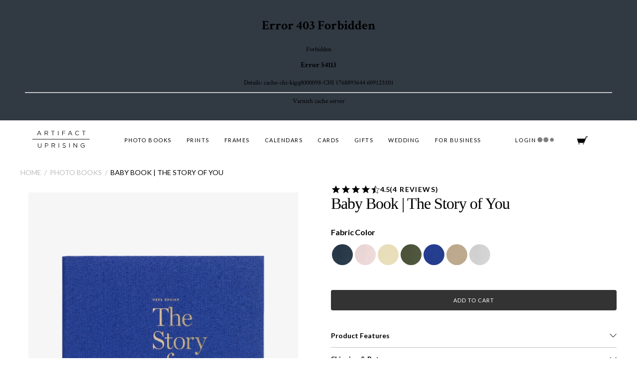

--- FILE ---
content_type: text/html
request_url: https://www.artifactuprising.com/photo-books/baby-book?camp=cpc-google.com-google-nonbrand-%5Bcategory%5Dbaby-book&utm_source=google&utm_medium=cpc&utm_campaign=google-nonbrand-%5Bcategory%5Dbaby-book&gclid=CjwKCAjw8ZHsBRA6EiwA7hw_sf6-6jN69DRIsMSgxTTO2AFHf1Upg8TJd7vrOxP5Pl2fcB71UaapNBoC36oQAvD_BwE
body_size: 487180
content:
<!DOCTYPE html><html lang="en"><head><meta charSet="utf-8"/><meta http-equiv="x-ua-compatible" content="ie=edge"/><meta name="viewport" content="width=device-width, initial-scale=1, shrink-to-fit=no"/><meta name="pinterest-rich-pin" content="false"/><link rel="preload" href="https://assets.artifactuprising.com/assets/fonts/CrimsonPro/CrimsonPro-VariableFont_wght.ttf" as="font" type="font/truetype"/><meta name="generator" content="Gatsby 4.25.7"/><meta data-react-helmet="true" property="og:title" content="Baby Book | The Story of You"/><meta data-react-helmet="true" property="og:description" content="The Story of You Baby Book is an interactive baby memory book for your little one&#x27;s first year and beyond. It&#x27;s the thoughtful baby shower gift for the expectant parents in your life."/><meta data-react-helmet="true" property="og:type" content="og:product"/><meta data-react-helmet="true" name="twitter:card" content="summary"/><meta data-react-helmet="true" name="twitter:creator" content="aueng"/><meta data-react-helmet="true" name="twitter:title" content="Baby Book | The Story of You"/><meta data-react-helmet="true" name="twitter:description" content="The Story of You Baby Book is an interactive baby memory book for your little one&#x27;s first year and beyond. It&#x27;s the thoughtful baby shower gift for the expectant parents in your life."/><meta data-react-helmet="true" name="viewport" content="width=device-width, initial-scale = 1.0, maximum-scale=1.0, user-scalable=no"/><meta data-react-helmet="true" name="keywords" content="Baby Book | The Story of You"/><meta data-react-helmet="true" name="product-snippet-count" content="1"/><meta data-react-helmet="true" name="merchant-listing-count" content="7"/><meta data-react-helmet="true" name="title" content="Baby Book | The Story of You"/><meta data-react-helmet="true" name="description" content="The Story of You Baby Book is an interactive baby memory book for your little one&#x27;s first year and beyond. It&#x27;s the thoughtful baby shower gift for the expectant parents in your life."/><meta data-react-helmet="true" name="robots" content="index,follow"/><meta data-react-helmet="true" name="format-detection" content="telephone=no"/><meta data-react-helmet="true" name="og:type" content="og:product"/><meta data-react-helmet="true" name="og:image" content="https://media.artifactuprising.com/media/catalog/product/b/a/babybook-livepreview-cobalt.jpg"/><meta data-react-helmet="true" name="og:url" content="https://www.artifactuprising.com/baby-book"/><meta data-react-helmet="true" name="product:price:currency" content="USD"/><style data-href="/gatsbyassets/styles.6bcbacdbd531522170d1.css" data-identity="gatsby-global-css">@charset "UTF-8";.tk-proxima-nova{font-family:Lato,helvetica neue,helvetica,arial,sans-serif}.tk-minion-pro,.tk-minion-pro-display{font-family:Crimson Text,Georgia,serif}.tk-acumin-pro{font-family:Lato,helvetica neue,helvetica,arial,sans-serif}@font-face{font-display:swap;font-family:proxima-nova;font-style:normal;font-weight:100;src:local("Lato Thin"),local("Lato-Thin"),}@font-face{font-display:swap;font-family:proxima-nova;font-style:italic;font-weight:100;src:local("Lato Thin italic"),local("Lato-Thinitalic"),}@font-face{font-display:swap;font-family:proxima-nova;font-style:normal;font-weight:300;src:local("Lato Light "),local("Lato-Light"),}@font-face{font-display:swap;font-family:proxima-nova;font-style:italic;font-weight:300;src:local("Lato Light italic"),local("Lato-Lightitalic"),}@font-face{font-display:swap;font-family:proxima-nova;font-style:normal;font-weight:400;src:local("Lato Regular "),local("Lato-Regular"),}@font-face{font-display:swap;font-family:proxima-nova;font-style:italic;font-weight:400;src:local("Lato Regular italic"),local("Lato-Regularitalic"),}@font-face{font-display:swap;font-family:proxima-nova;font-style:normal;font-weight:700;src:local("Lato Bold "),local("Lato-Bold"),}@font-face{font-display:swap;font-family:proxima-nova;font-style:italic;font-weight:700;src:local("Lato Bold italic"),local("Lato-Bolditalic"),}@font-face{font-display:swap;font-family:proxima-nova;font-style:normal;font-weight:900;src:local("Lato Black "),local("Lato-Black"),}@font-face{font-display:swap;font-family:proxima-nova;font-style:italic;font-weight:900;src:local("Lato Black italic"),local("Lato-Blackitalic"),}@font-face{font-display:swap;font-family:acumin-pro;font-style:normal;font-weight:100;src:local("Lato Thin"),local("Lato-Thin"),}@font-face{font-display:swap;font-family:acumin-pro;font-style:italic;font-weight:100;src:local("Lato Thin italic"),local("Lato-Thinitalic"),}@font-face{font-display:swap;font-family:acumin-pro;font-style:normal;font-weight:300;src:local("Lato Light "),local("Lato-Light"),}@font-face{font-display:swap;font-family:acumin-pro;font-style:italic;font-weight:300;src:local("Lato Light italic"),local("Lato-Lightitalic"),}@font-face{font-display:swap;font-family:acumin-pro;font-style:normal;font-weight:400;src:local("Lato Regular "),local("Lato-Regular"),}@font-face{font-display:swap;font-family:acumin-pro;font-style:italic;font-weight:400;src:local("Lato Regular italic"),local("Lato-Regularitalic"),}@font-face{font-display:swap;font-family:acumin-pro;font-style:normal;font-weight:700;src:local("Lato Bold "),local("Lato-Bold"),}@font-face{font-display:swap;font-family:acumin-pro;font-style:italic;font-weight:700;src:local("Lato Bold italic"),local("Lato-Bolditalic"),}@font-face{font-display:swap;font-family:acumin-pro;font-style:normal;font-weight:900;src:local("Lato Black "),local("Lato-Black"),}@font-face{font-display:swap;font-family:acumin-pro;font-style:italic;font-weight:900;src:local("Lato Black italic"),local("Lato-Blackitalic"),}@font-face{font-display:swap;font-family:minion-pro;font-style:normal;font-weight:400;src:local("Crimson Text Regular "),local("Crimson Text-Regular"),}@font-face{font-display:swap;font-family:minion-pro;font-style:italic;font-weight:400;src:local("Crimson Text Regular italic"),local("Crimson Text-Regularitalic"),}@font-face{font-display:swap;font-family:minion-pro;font-style:normal;font-weight:600;src:local("Crimson Text SemiBold "),local("Crimson Text-SemiBold"),}@font-face{font-display:swap;font-family:minion-pro;font-style:italic;font-weight:600;src:local("Crimson Text SemiBold italic"),local("Crimson Text-SemiBolditalic"),}@font-face{font-display:swap;font-family:minion-pro;font-style:normal;font-weight:700;src:local("Crimson Text Bold "),local("Crimson Text-Bold"),}@font-face{font-display:swap;font-family:minion-pro;font-style:italic;font-weight:700;src:local("Crimson Text Bold italic"),local("Crimson Text-Bolditalic"),}@font-face{font-display:swap;font-family:minion-pro-display;font-style:normal;font-weight:400;src:local("Crimson Text Regular "),local("Crimson Text-Regular"),}@font-face{font-display:swap;font-family:minion-pro-display;font-style:italic;font-weight:400;src:local("Crimson Text Regular italic"),local("Crimson Text-Regularitalic"),}@font-face{font-display:swap;font-family:minion-pro-display;font-style:normal;font-weight:600;src:local("Crimson Text SemiBold "),local("Crimson Text-SemiBold"),}@font-face{font-display:swap;font-family:minion-pro-display;font-style:italic;font-weight:600;src:local("Crimson Text SemiBold italic"),local("Crimson Text-SemiBolditalic"),}@font-face{font-display:swap;font-family:minion-pro-display;font-style:normal;font-weight:700;src:local("Crimson Text Bold "),local("Crimson Text-Bold"),}@font-face{font-display:swap;font-family:minion-pro-display;font-style:italic;font-weight:700;src:local("Crimson Text Bold italic"),local("Crimson Text-Bolditalic"),}@font-face{font-display:swap;font-family:Crimson Text;font-style:normal;font-weight:200 300 700;src:url(https://assets.artifactuprising.com/assets/fonts/CrimsonText/CrimsonText-regular.ttf) format("truetype");unicode-range:u+00??,u+0131,u+0152-0153,u+02bb-02bc,u+02c6,u+02da,u+02dc,u+2000-206f,u+2074,u+20ac,u+2122,u+2191,u+2193,u+2212,u+2215,u+feff,u+fffd}:root{--Text-Secondary:#757575}html{min-height:100vh;min-width:100vw}@media screen and (max-width:1200px){html{padding:0}}body{margin:0;overflow-x:hidden}a{color:inherit;cursor:pointer;text-decoration:none}a:hover{color:#959595}.widget .block-title{margin-bottom:15px}.widget .block-title>strong{font-size:1.3125rem;font-weight:300;line-height:1.1;margin-bottom:.6875rem;margin-top:1.03125rem}.block{margin-bottom:44px}.desktop-hide{display:block}.block.block-banners{left:0;position:relative}.block-banners{margin-bottom:0;overflow:hidden;padding-left:20px;padding-right:20px}.button-link{background:none;border:none;cursor:pointer;font-size:inherit;padding:0}.button-link:hover{color:#959595}.block-banners ul.banner-items{list-style:none outside none;margin:0;padding:0}.block-banners li.banner-item{margin:0;padding:0}.block-banners div.banner-item-content{color:#000;font-family:Crimson Text,Georgia,serif;font-size:.8125rem;font-style:normal;font-weight:400;line-height:1.35;margin-bottom:0;margin-left:auto;margin-right:auto;max-width:1180px;padding:13px 20px 9px;text-align:center;width:100%}.block-banners div.banner-item-content a{text-decoration:underline;text-transform:capitalize}@media screen and (max-width:769px){body .block.block-banners .top-banner .hide--mobile{display:none!important}}.txt-link{font-family:Lato,helvetica neue,helvetica,arial,sans-serif}.txt-dsp-3{font-family:Crimson Text;font-size:24px;font-weight:400;letter-spacing:0;line-height:1.375;padding-bottom:.5em;text-transform:none}.txt-dsp-4{font-family:Lato,helvetica neue,helvetica,arial,sans-serif;font-size:11px;font-weight:400;letter-spacing:1.5px;padding-bottom:2em;text-transform:uppercase}body .block.block-banners{background-color:#313943;display:block}body .block.block-banners .banner-item-content{padding:20px 0}@media screen and (max-width:768px){body .block.block-banners .banner-item-content{padding-bottom:12px;padding-top:12px}}body .block.block-banners .top-banner{align-items:center;display:flex;font-size:14px;justify-content:space-between;line-height:18px}@media screen and (max-width:769px){body .block.block-banners .top-banner{flex-direction:column;font-size:12px}.hide--mobile{display:none!important}}body .block.block-banners .top-banner__block{color:#fff;flex:1 1 auto;text-align:center}@media screen and (min-width:769px){body .block.block-banners .top-banner__block{width:50%}body .block.block-banners .top-banner__block:nth-child(2){border-left:1px solid #fff}}@media screen and (max-width:768px){body .block.block-banners .top-banner__block{width:100%}body .block.block-banners .top-banner__block:first-child{padding-bottom:10px}body .block.block-banners .top-banner__block:nth-child(2){border-top:1px solid #fff;padding-top:10px}}body .block.block-banners .top-banner__block a:link{color:#fff}.primary{font-family:Lato,helvetica neue,helvetica,arial,sans-serif}.secondary{font-family:Crimson Text,Georgia,serif}body{font-family:Lato,helvetica neue,helvetica,arial,sans-serif}img{height:auto;max-width:100%}[class*=BottomContent__MarketingBannerContainer]>p{display:block;width:100%}.pdp-banner-desktop,.pdp-banner-mobile,.pdp-banner-tablet{width:100%}.pdp-banner-desktop,.pdp-banner-tablet{display:none}@media screen and (min-width:767px){.pdp-banner-mobile{display:none}.pdp-banner-tablet{display:block}}@media screen and (min-width:992px){.pdp-banner-tablet{display:none}.pdp-banner-desktop{display:block}}.grecaptcha-badge{visibility:hidden!important}.styles-module--shippingTypes--df568{align-items:flex-start;align-self:stretch;display:flex;flex-direction:column;gap:22px}.styles-module--itemContainer--170b0{align-self:stretch;border:1px solid rgba(0,0,0,.23);margin:1px}.styles-module--itemContainer--170b0:has(input:checked){border:2px solid #000;margin:0}.styles-module--itemContainer--170b0:has(input:checked) .styles-module--item--ee9fa{background:none}.styles-module--itemContainer--170b0:has(input:checked) h4{font-weight:600}.styles-module--itemContainer--170b0 .styles-module--item--ee9fa{display:flex;gap:9px;padding:16px 16px 16px 12px}.styles-module--itemContainer--170b0 .styles-module--item--ee9fa>div:first-of-type{margin:4.5px 3px}.styles-module--itemContainer--170b0 .styles-module--item--ee9fa:hover{background:rgba(0,0,0,.04)}.styles-module--itemContainer--170b0 .styles-module--item--ee9fa:hover>div:first-of-type{background:none}.styles-module--itemContainer--170b0 .styles-module--itemContent--5afc2{flex-grow:1}.styles-module--itemContainer--170b0 .styles-module--itemContent--5afc2 h4{color:rgba(0,0,0,.87);font-family:Crimson Text,serif;font-size:18px;font-weight:400;line-height:150%;margin:0}.styles-module--itemContainer--170b0 .styles-module--itemDescription--2da91{color:rgba(0,0,0,.7);font-family:Lato,sans-serif;font-size:12px;line-height:150%;margin:0}.styles-module--itemContainer--170b0 .styles-module--price--07541{color:#000;font-family:Lato,sans-serif;font-size:14px;font-weight:600;line-height:200%;margin:0}.styles-module--itemContainer--170b0 .styles-module--note--ab3a8{align-items:center;display:flex;font-family:Lato,sans-serif;font-size:14px;justify-content:center;width:100%}.styles-module--container--afd94{align-items:center;display:flex;flex-direction:column;gap:1.5rem;max-width:380px;width:380px}@media screen and (max-width:768px){.styles-module--container--afd94{max-width:100%}}.styles-module--container--afd94 .styles-module--header--01364{display:flex;flex-direction:row}.styles-module--container--afd94 .styles-module--header--01364 h4{font-family:Crimson Text,serif;font-size:28px;font-weight:400;line-height:150%;margin:0 0 0 24px;text-align:center}.styles-module--container--afd94 .styles-module--header--01364 .styles-module--closeButton--064f8{cursor:pointer;height:-webkit-fit-content;height:-moz-fit-content;height:fit-content;margin:4px 0}.styles-module--container--afd94 .styles-module--dates--82958{display:flex;flex-direction:row;gap:8px;justify-content:center}.styles-module--container--afd94 .styles-module--dates--82958 .styles-module--dateContainer--57117{width:6.65rem}.styles-module--container--afd94 .styles-module--dates--82958 .styles-module--dateHeader--7e81f{align-items:center;background:#430303;color:#fff;display:flex;font-weight:600;height:2.227rem;justify-content:center;letter-spacing:1.5px;padding:6px 15px;text-transform:uppercase}.styles-module--container--afd94 .styles-module--dates--82958 .styles-module--dateBody--0df28{background:#f4f2ed;display:flex;flex-direction:column;padding-bottom:16px}.styles-module--container--afd94 .styles-module--dates--82958 .styles-module--dateBody--0df28 .styles-module--day--e7217{color:#2d0d14;font-size:42px}.styles-module--container--afd94 .styles-module--dates--82958 .styles-module--dateBody--0df28 .styles-module--shippingMethod--6dca4{color:#4f4f4f;letter-spacing:1.5px;text-transform:uppercase}.styles-module--container--afd94 a,.styles-module--container--afd94 p{color:#333;font-family:Lato,sans-serif;font-size:.75rem;line-height:150%;margin:0;text-align:center}.styles-module--container--afd94 .styles-module--subtext--595d7 p{letter-spacing:1.5px;margin:0;text-transform:uppercase}.styles-module--container--afd94 .styles-module--link--d5e0b{color:#333!important;font-weight:600;-webkit-text-decoration-line:underline;text-decoration-line:underline;text-underline-offset:.2rem}.styles-module--container--afd94 .styles-module--link--d5e0b:active,.styles-module--container--afd94 .styles-module--link--d5e0b:hover{color:#959595!important;-webkit-text-decoration-line:underline;text-decoration-line:underline;text-underline-offset:.2rem}.CustomerLoginTest-module--foo--b06ed{display:none}.CustomerLoginTest-module--container--33d34{font-feature-settings:"liga" off,"clig" off;align-items:center;display:flex;flex-direction:column;font-family:Crimson Text,serif;gap:20px}.CustomerLoginTest-module--container--33d34 .CustomerLoginTest-module--auLogo--c6e2e{height:45px}.CustomerLoginTest-module--container--33d34 .CustomerLoginTest-module--header--a79c2 h1,.CustomerLoginTest-module--container--33d34 .CustomerLoginTest-module--header--a79c2 p{font-feature-settings:"liga" off,"clig" off;color:#333;font-family:Crimson Text,serif;font-style:normal;font-weight:400;text-align:center}.CustomerLoginTest-module--container--33d34 .CustomerLoginTest-module--header--a79c2 h1{font-size:32px;line-height:120%;margin:0}.CustomerLoginTest-module--container--33d34 .CustomerLoginTest-module--header--a79c2 p{font-size:16px;line-height:150%;margin:4px 0 0}.CustomerLoginTest-module--container--33d34 .CustomerLoginTest-module--form--c4f9c{display:flex;flex-direction:column;gap:20px;width:100%}.CustomerLoginTest-module--container--33d34 .CustomerLoginTest-module--form--c4f9c .CustomerLoginTest-module--forgotPassword--f9c1f{align-self:flex-start;font-size:14px;margin-top:-16px}.CustomerLoginTest-module--container--33d34 .CustomerLoginTest-module--form--c4f9c .CustomerLoginTest-module--primaryButton--fb2a0{font-size:12px}.CustomerLoginTest-module--container--33d34 .CustomerLoginTest-module--accountParagraph--fe34d{align-self:center;font-size:16px;margin:0;padding:4px 0 12px}.CustomerLoginTest-module--container--33d34 .CustomerLoginTest-module--accountParagraph--fe34d button{font-size:16px}.CustomerLoginTest-module--container--33d34 .CustomerLoginTest-module--tosBlock--e9f64{align-items:center;display:flex;flex-direction:column;width:100%}.CustomerLoginTest-module--container--33d34 .CustomerLoginTest-module--tosBlock--e9f64 .CustomerLoginTest-module--bottomDivider--a667c{margin-bottom:24px}.CustomerLoginTest-module--container--33d34 .CustomerLoginTest-module--tosBlock--e9f64 p{color:#757575;font-size:12px;margin:0}.Buttons-module--actionButton--5e6cb,.Buttons-module--chipButton--9e345,.Buttons-module--iconButton--eb473,.Buttons-module--linkButton--f91f3,.Buttons-module--primaryButton--bd93b,.Buttons-module--secondaryButton--df585{cursor:pointer}.Buttons-module--actionButton--5e6cb:disabled,.Buttons-module--chipButton--9e345:disabled,.Buttons-module--iconButton--eb473:disabled,.Buttons-module--linkButton--f91f3:disabled,.Buttons-module--primaryButton--bd93b:disabled,.Buttons-module--secondaryButton--df585:disabled{cursor:not-allowed}.Buttons-module--actionButton--5e6cb:focus-visible,.Buttons-module--primaryButton--bd93b:focus-visible{outline:2px solid #37c;outline-offset:3px}.Buttons-module--primaryButton--bd93b{background-color:#000;border:none;border-radius:0;color:#fff;font-family:Lato,sans-serif;font-size:14px;font-weight:600;letter-spacing:1.5px;line-height:150%;padding:12px 22px;text-transform:uppercase}.Buttons-module--primaryButton--bd93b:active{background-color:rgba(0,0,0,.8)}.Buttons-module--secondaryButton--df585{background-color:#fff;border:1px solid #000;border-radius:0;color:#000;font-family:Lato,sans-serif;font-size:12px;font-weight:700;letter-spacing:1px;line-height:150%;padding:12px 24px;text-transform:uppercase}.Buttons-module--secondaryButton--df585:hover{border-color:rgba(0,0,0,.5);color:rgba(0,0,0,.5)}.Buttons-module--secondaryButton--df585:active{border-color:rgba(0,0,0,.8);color:rgba(0,0,0,.8)}.Buttons-module--secondaryButton--df585:focus,.Buttons-module--secondaryButton--df585:focus-visible{border-color:#37c;outline:1px solid #37c}.Buttons-module--secondaryButton--df585 .Buttons-module--smallLoader--d38fc{margin:0}.Buttons-module--actionButton--5e6cb,body a.Buttons-module--actionButton--5e6cb{background:none;border:none;color:#000;font-family:Lato,helvetica neue,helvetica,arial,sans-serif;font-size:12px;font-weight:500;letter-spacing:1px;line-height:150%;padding:unset;text-decoration:underline;text-transform:uppercase;text-underline-offset:3px}.Buttons-module--actionButton--5e6cb:disabled,.Buttons-module--actionButton--5e6cb:hover,body a.Buttons-module--actionButton--5e6cb:disabled,body a.Buttons-module--actionButton--5e6cb:hover{color:#959595;text-decoration:underline}.Buttons-module--linkButton--f91f3{font-feature-settings:"liga" off,"clig" off;background-color:transparent;border:none;color:var(--text-primary-default,#000);font-family:Crimson Text,serif;font-size:14px;font-style:normal;font-weight:600;line-height:150%;padding:0;-webkit-text-decoration-line:underline;text-decoration-line:underline;text-underline-offset:auto;text-underline-position:from-font}.Buttons-module--linkButton--f91f3:hover{color:#959595}.Buttons-module--linkButton--f91f3:active{color:rgba(0,0,0,.6)}.Buttons-module--linkButton--f91f3:focus-visible{outline:2px solid #37c;outline-offset:3px}.Buttons-module--iconButton--eb473{background-color:transparent;border:none;padding:0}.Buttons-module--iconButton--eb473:active{opacity:.6}.Buttons-module--iconButton--eb473:focus-visible{outline:2px solid #37c;outline-offset:3px}.Buttons-module--chipButton--9e345{background:#fff;background-clip:padding-box;border:2px solid #000;border-radius:4px;color:#000;font-family:Lato,sans-serif;font-size:16px;font-weight:400;padding:8px 16px}.Buttons-module--chipButton--9e345:hover{border:2px solid rgba(0,0,0,.5);color:rgba(0,0,0,.5)}.Buttons-module--chipButton--9e345.Buttons-module--checked--2e1b8{background-color:#000;color:#fff}.Buttons-module--chipButton--9e345.Buttons-module--checked--2e1b8:hover{background-color:rgba(0,0,0,.8);border:2px solid rgba(0,0,0,.8)}.GoogleButton-module--button--b4180{align-items:center;display:flex;gap:8px;justify-content:center;width:100%}.GoogleButton-module--button--b4180 img{height:18px;width:18px}.Divider-module--divider--8c688{border-top:1px solid #efefef;height:1px;width:100%}.Divider-module--container--7c2fe{font-feature-settings:"liga" off,"clig" off;align-items:center;color:#757575;display:flex;font-family:Lato,sans-serif;font-size:12px;font-style:normal;font-weight:400;gap:16px;letter-spacing:1px;line-height:120%;text-align:center;text-transform:uppercase;width:100%}.Divider-module--container--7c2fe .Divider-module--divider--8c688{flex-grow:1}.PrimaryFormField-module--container--47277{display:flex;flex-direction:column;gap:4px}.PrimaryFormField-module--container--47277 .PrimaryFormField-module--errorLine--1bba8,.PrimaryFormField-module--container--47277 label{font-feature-settings:"liga" off,"clig" off;font-family:Crimson Text,serif;font-size:14px;font-style:normal;font-weight:400;line-height:150%}.PrimaryFormField-module--container--47277 label{color:#000}.PrimaryFormField-module--container--47277 .PrimaryFormField-module--inputError--30b25{border:1px solid #e42545;outline:1px solid #e42545}.PrimaryFormField-module--container--47277 .PrimaryFormField-module--inputWrapper--98025{position:relative}.PrimaryFormField-module--container--47277 .PrimaryFormField-module--inputWrapper--98025 .PrimaryFormField-module--actions--b8032{display:flex;gap:20px;position:absolute;right:16px;top:12px}.PrimaryFormField-module--container--47277 .PrimaryFormField-module--errorLine--1bba8{align-items:center;color:var(--Interactive-Error,#e42545);display:flex;font-weight:600;gap:6px}.Inputs-module--primaryInput--a90ef{font-feature-settings:"liga" off,"clig" off;border:1px solid #000;border-radius:0;color:#000;font-family:Crimson Text,serif;font-size:16px;font-style:normal;font-weight:400;line-height:150%;padding:12px 16px;width:100%}.Inputs-module--primaryInput--a90ef::placeholder{color:#757575}.Inputs-module--primaryInput--a90ef:focus,.Inputs-module--primaryInput--a90ef:focus-visible{border:1px solid #37c;border-radius:0;outline:1px solid #37c}.Links-module--primaryLink--635fb,.Links-module--secondaryLink--0e7c2{font-feature-settings:"liga" off,"clig" off;color:var(--text-primary-default,#000);font-size:12px;font-style:normal;font-weight:600;line-height:150%;text-decoration:underline!important;-webkit-text-decoration-style:solid;text-decoration-style:solid;text-underline-offset:auto;text-underline-position:from-font}.Links-module--primaryLink--635fb:hover,.Links-module--secondaryLink--0e7c2:hover{color:#959595}.Links-module--primaryLink--635fb:active,.Links-module--secondaryLink--0e7c2:active{color:rgba(0,0,0,.6)!important}.Links-module--primaryLink--635fb:focus-visible,.Links-module--secondaryLink--0e7c2:focus-visible{outline:2px solid #37c;outline-offset:3px}.Links-module--primaryLink--635fb{font-family:Crimson Text,serif}.Links-module--secondaryLink--0e7c2{font-family:Lato,sans-serif}.rightArrow{float:right}input::placeholder{color:"green"}.autocompleteContainer{background-color:#fff;box-sizing:border-box;height:85%;overflow:auto;position:absolute;width:100%;z-index:9999}.defaultText{position:absolute;top:50%;width:100%}.quoteText{font-family:Crimson Text\, Minion Pro;font-size:16px}.authorText,.quoteText{color:#bdbdbd;text-align:center;width:100%}.authorText{font-family:Lato;font-size:10px;padding-top:10px}.productCount{color:#757575;font-family:Lato;font-size:12px;text-align:center}.cancelLink{padding:8px;position:absolute;right:0;top:0}.productSearchResult{border-bottom:1px solid #f0f0f0;cursor:pointer;height:52px;margin:0;padding:16px}.productSearchResult:hover{background-color:#f0f0f0}.productSearchWrapper{height:100%;position:relative}.productSearchWrapper input:focus{outline:none}@media screen and (min-width:768px){.productSearchWrapper input{font-size:16px;text-align:center}.productSearchWrapper ::placeholder{color:#000;font-family:Lato;font-size:16px;letter-spacing:.5px}}@media screen and (max-width:768px){.productSearchWrapper input{font-size:14px}.productSearchWrapper ::placeholder{color:#000;font-family:Lato;font-size:14px;letter-spacing:.5px}}.DayPicker{display:inline-block;font-size:1rem}.DayPicker-wrapper{flex-direction:row;padding-bottom:1em;position:relative;-webkit-user-select:none;user-select:none}.DayPicker-Months{display:flex;flex-wrap:wrap;justify-content:center}.DayPicker-Month{border-collapse:collapse;border-spacing:0;display:table;margin:1em 1em 0;-webkit-user-select:none;user-select:none}.DayPicker-NavButton{background-position:50%;background-repeat:no-repeat;background-size:50%;color:#8b9898;cursor:pointer;display:inline-block;height:1.25em;left:auto;margin-top:2px;position:absolute;right:1.5em;top:1em;width:1.25em}.DayPicker-NavButton:hover{opacity:.8}.DayPicker-NavButton--prev{background-image:url("[data-uri]");margin-right:1.5em}.DayPicker-NavButton--next{background-image:url("[data-uri]")}.DayPicker-NavButton--interactionDisabled{display:none}.DayPicker-Caption{display:table-caption;margin-bottom:.5em;padding:0 .5em;text-align:left}.DayPicker-Caption>div{font-size:1.15em;font-weight:500}.DayPicker-Weekdays{display:table-header-group;margin-top:1em}.DayPicker-WeekdaysRow{display:table-row}.DayPicker-Weekday{color:#8b9898;display:table-cell;font-size:.875em;padding:.5em;text-align:center}.DayPicker-Weekday abbr[title]{border-bottom:none;text-decoration:none}.DayPicker-Body{display:table-row-group}.DayPicker-Week{display:table-row}.DayPicker-Day{border-radius:50%;text-align:center}.DayPicker-Day,.DayPicker-WeekNumber{cursor:pointer;display:table-cell;padding:.5em;vertical-align:middle}.DayPicker-WeekNumber{border-right:1px solid #eaecec;color:#8b9898;font-size:.75em;min-width:1em;text-align:right}.DayPicker--interactionDisabled .DayPicker-Day{cursor:default}.DayPicker-Footer{padding-top:.5em}.DayPicker-TodayButton{background-color:transparent;background-image:none;border:none;box-shadow:none;color:#4a90e2;cursor:pointer;font-size:.875em}.DayPicker-Day--today{color:#d0021b;font-weight:700}.DayPicker-Day--outside{color:#8b9898;cursor:default}.DayPicker-Day--disabled{color:#dce0e0;cursor:default}.DayPicker-Day--sunday{background-color:#f7f8f8}.DayPicker-Day--sunday:not(.DayPicker-Day--today){color:#dce0e0}.DayPicker-Day--selected:not(.DayPicker-Day--disabled):not(.DayPicker-Day--outside){background-color:#4a90e2;color:#f0f8ff;position:relative}.DayPicker-Day--selected:not(.DayPicker-Day--disabled):not(.DayPicker-Day--outside):hover{background-color:#51a0fa}.DayPicker:not(.DayPicker--interactionDisabled) .DayPicker-Day:not(.DayPicker-Day--disabled):not(.DayPicker-Day--selected):not(.DayPicker-Day--outside):hover{background-color:#f0f8ff}.DayPickerInput{display:inline-block}.DayPickerInput-OverlayWrapper{position:relative}.DayPickerInput-Overlay{background:#fff;box-shadow:0 2px 5px rgba(0,0,0,.15);left:0;position:absolute;z-index:1}.wedding-layflat-link{align-items:center;background:#fff;border-radius:4px;box-shadow:0 0 1px 0 rgba(0,0,0,.31),0 8px 12px 0 rgba(0,0,0,.15);display:flex;gap:16px;height:72px;justify-content:space-between;margin-top:16px;padding-right:20px;width:100%}.wedding-layflat-link img{height:72px}.wedding-layflat-link span{flex-grow:1;font-size:14px;font-weight:400;letter-spacing:.5px;line-height:20px;text-align:center}.image-gallery-icon{-webkit-appearance:none;appearance:none;background-color:transparent;border:0;color:#fff;cursor:pointer;filter:drop-shadow(0 2px 2px #1a1a1a);outline:none;position:absolute;transition:all .3s ease-out;z-index:4}@media(hover:hover)and (pointer:fine){.image-gallery-icon:hover{color:#337ab7}.image-gallery-icon:hover .image-gallery-svg{transform:scale(1.1)}}.image-gallery-icon:focus{outline:2px solid #337ab7}.image-gallery-using-mouse .image-gallery-icon:focus{outline:none}.image-gallery-fullscreen-button,.image-gallery-play-button{bottom:0;padding:20px}.image-gallery-fullscreen-button .image-gallery-svg,.image-gallery-play-button .image-gallery-svg{height:28px;width:28px}@media(max-width:768px){.image-gallery-fullscreen-button,.image-gallery-play-button{padding:15px}.image-gallery-fullscreen-button .image-gallery-svg,.image-gallery-play-button .image-gallery-svg{height:24px;width:24px}}@media(max-width:480px){.image-gallery-fullscreen-button,.image-gallery-play-button{padding:10px}.image-gallery-fullscreen-button .image-gallery-svg,.image-gallery-play-button .image-gallery-svg{height:16px;width:16px}}.image-gallery-fullscreen-button{right:0}.image-gallery-play-button{left:0}.image-gallery-left-nav,.image-gallery-right-nav{padding:50px 10px;top:50%;transform:translateY(-50%)}.image-gallery-left-nav .image-gallery-svg,.image-gallery-right-nav .image-gallery-svg{height:120px;width:60px}@media(max-width:768px){.image-gallery-left-nav .image-gallery-svg,.image-gallery-right-nav .image-gallery-svg{height:72px;width:36px}}@media(max-width:480px){.image-gallery-left-nav .image-gallery-svg,.image-gallery-right-nav .image-gallery-svg{height:48px;width:24px}}.image-gallery-left-nav[disabled],.image-gallery-right-nav[disabled]{cursor:disabled;opacity:.6;pointer-events:none}.image-gallery-left-nav{left:0}.image-gallery-right-nav{right:0}.image-gallery{-webkit-tap-highlight-color:rgba(0,0,0,0);position:relative;-webkit-user-select:none;-o-user-select:none;user-select:none}.image-gallery.fullscreen-modal{background:#000;bottom:0;height:100%;left:0;position:fixed;right:0;top:0;width:100%;z-index:5}.image-gallery.fullscreen-modal .image-gallery-content{top:50%;transform:translateY(-50%)}.image-gallery-content{line-height:0;position:relative;top:0}.image-gallery-content.fullscreen{background:#000}.image-gallery-content .image-gallery-slide .image-gallery-image{max-height:calc(100vh - 80px)}.image-gallery-content.image-gallery-thumbnails-left .image-gallery-slide .image-gallery-image,.image-gallery-content.image-gallery-thumbnails-right .image-gallery-slide .image-gallery-image{max-height:100vh}.image-gallery-slide-wrapper{position:relative}.image-gallery-slide-wrapper.image-gallery-thumbnails-left,.image-gallery-slide-wrapper.image-gallery-thumbnails-right{display:inline-block;width:calc(100% - 110px)}@media(max-width:768px){.image-gallery-slide-wrapper.image-gallery-thumbnails-left,.image-gallery-slide-wrapper.image-gallery-thumbnails-right{width:calc(100% - 87px)}}.image-gallery-slide-wrapper.image-gallery-rtl{direction:rtl}.image-gallery-slides{line-height:0;overflow:hidden;position:relative;text-align:center;white-space:nowrap}.image-gallery-slide{left:0;position:absolute;top:0;width:100%}.image-gallery-slide.image-gallery-center{position:relative}.image-gallery-slide .image-gallery-image{object-fit:contain;width:100%}.image-gallery-slide .image-gallery-description{background:rgba(0,0,0,.4);bottom:70px;color:#fff;left:0;line-height:1;padding:10px 20px;position:absolute;white-space:normal}@media(max-width:768px){.image-gallery-slide .image-gallery-description{bottom:45px;font-size:.8em;padding:8px 15px}}.image-gallery-bullets{bottom:20px;left:0;margin:0 auto;position:absolute;right:0;width:80%;z-index:4}.image-gallery-bullets .image-gallery-bullets-container{margin:0;padding:0;text-align:center}.image-gallery-bullets .image-gallery-bullet{-webkit-appearance:none;appearance:none;background-color:transparent;border:1px solid #fff;border-radius:50%;box-shadow:0 2px 2px #1a1a1a;cursor:pointer;display:inline-block;margin:0 5px;outline:none;padding:5px;transition:all .2s ease-out}@media(max-width:768px){.image-gallery-bullets .image-gallery-bullet{margin:0 3px;padding:3px}}@media(max-width:480px){.image-gallery-bullets .image-gallery-bullet{padding:2.7px}}.image-gallery-bullets .image-gallery-bullet:focus{background:#337ab7;border:1px solid #337ab7;transform:scale(1.2)}.image-gallery-bullets .image-gallery-bullet.active{background:#fff;border:1px solid #fff;transform:scale(1.2)}@media(hover:hover)and (pointer:fine){.image-gallery-bullets .image-gallery-bullet:hover{background:#337ab7;border:1px solid #337ab7}.image-gallery-bullets .image-gallery-bullet.active:hover{background:#337ab7}}.image-gallery-thumbnails-wrapper{position:relative}.image-gallery-thumbnails-wrapper.thumbnails-swipe-horizontal{touch-action:pan-y}.image-gallery-thumbnails-wrapper.thumbnails-swipe-vertical{touch-action:pan-x}.image-gallery-thumbnails-wrapper.thumbnails-wrapper-rtl{direction:rtl}.image-gallery-thumbnails-wrapper.image-gallery-thumbnails-left,.image-gallery-thumbnails-wrapper.image-gallery-thumbnails-right{display:inline-block;vertical-align:top;width:100px}@media(max-width:768px){.image-gallery-thumbnails-wrapper.image-gallery-thumbnails-left,.image-gallery-thumbnails-wrapper.image-gallery-thumbnails-right{width:81px}}.image-gallery-thumbnails-wrapper.image-gallery-thumbnails-left .image-gallery-thumbnails,.image-gallery-thumbnails-wrapper.image-gallery-thumbnails-right .image-gallery-thumbnails{height:100%;left:0;padding:0;position:absolute;top:0;width:100%}.image-gallery-thumbnails-wrapper.image-gallery-thumbnails-left .image-gallery-thumbnails .image-gallery-thumbnail,.image-gallery-thumbnails-wrapper.image-gallery-thumbnails-right .image-gallery-thumbnails .image-gallery-thumbnail{display:block;margin-right:0;padding:0}.image-gallery-thumbnails-wrapper.image-gallery-thumbnails-left .image-gallery-thumbnails .image-gallery-thumbnail+.image-gallery-thumbnail,.image-gallery-thumbnails-wrapper.image-gallery-thumbnails-right .image-gallery-thumbnails .image-gallery-thumbnail+.image-gallery-thumbnail{margin-left:0;margin-top:2px}.image-gallery-thumbnails-wrapper.image-gallery-thumbnails-left,.image-gallery-thumbnails-wrapper.image-gallery-thumbnails-right{margin:0 5px}@media(max-width:768px){.image-gallery-thumbnails-wrapper.image-gallery-thumbnails-left,.image-gallery-thumbnails-wrapper.image-gallery-thumbnails-right{margin:0 3px}}.image-gallery-thumbnails{overflow:hidden;padding:5px 0}@media(max-width:768px){.image-gallery-thumbnails{padding:3px 0}}.image-gallery-thumbnails .image-gallery-thumbnails-container{cursor:pointer;text-align:center;white-space:nowrap}.image-gallery-thumbnail{background:transparent;border:4px solid transparent;display:inline-block;padding:0;transition:border .3s ease-out;width:100px}@media(max-width:768px){.image-gallery-thumbnail{border:3px solid transparent;width:81px}}.image-gallery-thumbnail+.image-gallery-thumbnail{margin-left:2px}.image-gallery-thumbnail .image-gallery-thumbnail-inner{display:block;position:relative}.image-gallery-thumbnail .image-gallery-thumbnail-image{line-height:0;vertical-align:middle;width:100%}.image-gallery-thumbnail.active,.image-gallery-thumbnail:focus{border:4px solid #337ab7;outline:none}@media(max-width:768px){.image-gallery-thumbnail.active,.image-gallery-thumbnail:focus{border:3px solid #337ab7}}@media(hover:hover)and (pointer:fine){.image-gallery-thumbnail:hover{border:4px solid #337ab7;outline:none}}@media(hover:hover)and (pointer:fine)and (max-width:768px){.image-gallery-thumbnail:hover{border:3px solid #337ab7}}.image-gallery-thumbnail-label{box-sizing:border-box;color:#fff;font-size:1em;left:0;line-height:1em;padding:5%;position:absolute;text-shadow:0 2px 2px #1a1a1a;top:50%;transform:translateY(-50%);white-space:normal;width:100%}@media(max-width:768px){.image-gallery-thumbnail-label{font-size:.8em;line-height:.8em}}.image-gallery-index{background:rgba(0,0,0,.4);color:#fff;line-height:1;padding:10px 20px;position:absolute;right:0;top:0;z-index:4}@media(max-width:768px){.image-gallery-index{font-size:.8em;padding:5px 10px}}@media screen and (max-width:768px){.mobile-image-gallery-container .image-gallery-slide-wrapper.left,.mobile-image-gallery-container .image-gallery-slide-wrapper.right{width:100%!important}.mobile-image-gallery-container .badge-wrapper{margin-left:0}}.mobile-image-gallery-container{left:-.4em;margin-bottom:0;position:relative;width:100vw}.desktop-image-gallery-container span,.mobile-image-gallery-container span{display:none}.desktop-image-gallery-container>*{cursor:zoom-in;margin-bottom:.2em}.desktop-image-gallery-container img{width:100%}.mobile-image-gallery-container .badge-wrapper{margin-left:7rem;margin-top:1rem;position:absolute;width:90%}.mobile-image-gallery-container .image-gallery-content{overflow:hidden;text-align:left}.mobile-image-gallery-container .image-gallery-slides{min-width:309px;overflow:visible!important;width:100%}.mobile-image-gallery-container .image-gallery-slide{padding-left:.4em!important}.mobile-image-gallery-container .image-gallery-content img{height:309px!important;width:309px!important}.vimeo-video-wrapper{padding-bottom:100%;position:relative}.vimeo-video-iframe{border:0;bottom:0;left:0;right:0;top:0}.vimeo-video-iframe,.vimeo-video-iframe-overlay{height:100%;position:absolute;width:100%}.styles-module--container--36a11{font-feature-settings:"liga" off,"clig" off;background:#e1f0ef;border:1px solid #213f39;font-family:Lato,sans-serif;font-size:12px;font-weight:600;left:calc(.4em + 10px);letter-spacing:2.4px;line-height:150%;padding:8px 12px;position:absolute;text-transform:uppercase;top:10px}.styles-module--badgeContainer--a0d6a{align-items:center;background-color:#1c3f48;border-radius:4px;color:#fff;display:flex;font-size:12px;font-weight:400;gap:.25rem;padding:8px;width:-webkit-fit-content;width:-moz-fit-content;width:fit-content;&.styles-module--clickable--ccd9d{cursor:pointer;&:hover{opacity:.9;transition:opacity .2s linear}}.styles-module--code--4bd21{text-transform:uppercase}svg{cursor:pointer}}button.styles-module--ctaButton--06b1a,button.styles-module--designItForMeButton--72bf4{border-radius:0;font-family:Lato,sans-serif;font-size:14px;font-weight:600;letter-spacing:1.5px;line-height:150%;padding:12px 16px;text-transform:uppercase}button.styles-module--ctaButton--06b1a{background-color:#000!important;word-spacing:14px}button.styles-module--designItForMeButton--72bf4{color:#000}.styles-module--dsContent--7a41d{color:#757575;font-size:12px;font-weight:400;line-height:150%;margin-top:10px;padding:0 22px 20px;position:relative;text-align:center}.styles-module--container--02ec9{border-bottom:none;display:flex;flex-direction:column;gap:12px;margin-bottom:16px}@media screen and (max-width:768px){.styles-module--container--02ec9{margin-top:16px}}.styles-module--container--02ec9 h1{color:#000;font-family:crimson Text,Minion Pro,serif;font-size:24px;font-style:normal;font-weight:200;letter-spacing:-.75px;line-height:28px;margin:0}@media screen and (min-width:768px){.styles-module--container--02ec9 h1{font-size:32px;letter-spacing:-1px;line-height:36px}}.styles-module--container--02ec9 .styles-module--priceRow--3114f{align-items:center;color:#000;display:flex;flex-wrap:wrap;font-family:Lato,serif;font-size:16px;font-style:normal;font-weight:700;gap:8px;letter-spacing:-.25px;line-height:100%;row-gap:12px}@media screen and (min-width:768px){.styles-module--container--02ec9 .styles-module--priceRow--3114f{font-size:16px}}.styles-module--container--02ec9 .styles-module--priceRow--3114f .styles-module--strikethroughPrice--102db{-webkit-text-decoration-line:none;text-decoration-line:none}.styles-module--container--02ec9 .styles-module--priceRow--3114f .styles-module--strikethrough--c6075.styles-module--originalPrice--3933d{color:#bdbdbd;font-weight:400;-webkit-text-decoration-line:line-through;text-decoration-line:line-through}.ValueBullets-module--container--3a904{display:flex;flex-direction:column;gap:4px}.ValueBullets-module--container--3a904 .ValueBullets-module--row--a5595{display:flex;flex-direction:row;font-family:Lato,sans-serif;font-size:14px;gap:8px;line-height:150%}.styles-module--container--4ecff{font-feature-settings:"liga" off,"clig" off;align-items:center;background-color:#e1f0ef;color:#24363b;display:flex;font-family:Lato,serif;font-size:12px;font-style:normal;font-weight:600;justify-content:center;padding:8px}.seo-block-inner p{color:#000;font-family:Crimson Text,Georgia,serif;font-size:.875rem;font-weight:200;letter-spacing:1px;line-height:1.4;margin-top:9px}@media (min-width:768px),print{.seo-block-inner p{font-size:.75rem;line-height:1.5;margin-bottom:10px}}@media (min-width:1024px),print{.seo-block-inner p{font-size:.875rem;letter-spacing:0;line-height:1.35;margin-bottom:8px}}.seo-block-inner a{text-decoration:underline;transition:color .2s ease}.seo-block-inner a:hover{color:#959595}.image-gallery-modal .image-gallery-slide-wrapper.left,.image-gallery-modal .image-gallery-slide-wrapper.right{overflow:hidden;position:fixed;width:100%}.image-gallery-modal .image-gallery-left-nav,.image-gallery-modal .image-gallery-right-nav{background-color:hsla(0,0%,100%,.05);border-radius:2px;filter:none;height:64px;padding:0;width:64px}.image-gallery-modal .image-gallery-left-nav:hover,.image-gallery-modal .image-gallery-right-nav:hover{background-color:hsla(0,0%,100%,.75)}.image-gallery-modal .image-gallery-left-nav{background-image:url("data:image/svg+xml;charset=utf-8,%3Csvg xmlns='http://www.w3.org/2000/svg' width='10' height='18' fill='none' viewBox='0 0 10 18'%3E%3Cpath stroke='%23fff' d='M9 17 1 9l8-8'/%3E%3C/svg%3E");background-position:50%;background-repeat:no-repeat;margin-left:32px}.image-gallery-modal .image-gallery-left-nav:hover{background-image:url("data:image/svg+xml;charset=utf-8,%3Csvg xmlns='http://www.w3.org/2000/svg' width='10' height='18' fill='none' viewBox='0 0 10 18'%3E%3Cpath stroke='%23000' d='M9 17 1 9l8-8'/%3E%3C/svg%3E")}.image-gallery-modal .image-gallery-right-nav{background-image:url("data:image/svg+xml;charset=utf-8,%3Csvg xmlns='http://www.w3.org/2000/svg' width='10' height='18' fill='none' viewBox='0 0 10 18'%3E%3Cpath stroke='%23fff' d='m1 1 8 8-8 8'/%3E%3C/svg%3E");background-position:50%;background-repeat:no-repeat;margin-right:32px}.image-gallery-modal .image-gallery-right-nav:hover{background-image:url("data:image/svg+xml;charset=utf-8,%3Csvg xmlns='http://www.w3.org/2000/svg' width='10' height='18' fill='none' viewBox='0 0 10 18'%3E%3Cpath stroke='%23000' d='m1 1 8 8-8 8'/%3E%3C/svg%3E")}.image-gallery-modal .image-gallery-content.left .image-gallery-slide .image-gallery-image,.image-gallery-modal .image-gallery-content.right .image-gallery-slide .image-gallery-image{height:100vh;justify-content:center;max-height:100vh}.image-gallery-svg{display:none}.image-gallery-modal .vimeo-video-wrapper{height:100vh;padding-bottom:unset;width:100vw}.image-gallery-modal .vimeo-video-wrapper iframe{padding:32px 0;z-index:-1}.image-gallery-modal .image-gallery-slide img{cursor:zoom-in;height:1000px!important;max-height:100vh;padding:32px 0}.image-gallery-modal .image-gallery-slide picture{margin:0 auto;object-fit:contain}.image-gallery-modal .image-gallery-swipe{height:100vh;width:100vw}.image-gallery-modal .image-gallery-slides,.image-gallery-modal .image-gallery-swipe{align-items:center;display:flex;justify-content:center}.image-gallery-modal .image-gallery-slides .vimeo-video-iframe-overlay{display:none}@media screen and (width < 768px){.image-gallery-modal .vimeo-video-wrapper iframe{padding:0}.image-gallery-modal .image-gallery-slide img{height:auto!important}.image-gallery-modal .image-gallery-slide-wrapper.left,.image-gallery-modal .image-gallery-slide-wrapper.right{transition:none}.image-gallery-modal .image-gallery-left-nav,.image-gallery-modal .image-gallery-right-nav{height:48px;top:calc(100% - 48px)}.image-gallery-modal .image-gallery-left-nav:hover,.image-gallery-modal .image-gallery-right-nav:hover{background-color:hsla(0,0%,100%,.05)}.image-gallery-modal .image-gallery-left-nav:hover{background-image:url("data:image/svg+xml;charset=utf-8,%3Csvg xmlns='http://www.w3.org/2000/svg' width='10' height='18' fill='none' viewBox='0 0 10 18'%3E%3Cpath stroke='%23fff' d='M9 17 1 9l8-8'/%3E%3C/svg%3E")}.image-gallery-modal .image-gallery-right-nav:hover{background-image:url("data:image/svg+xml;charset=utf-8,%3Csvg xmlns='http://www.w3.org/2000/svg' width='10' height='18' fill='none' viewBox='0 0 10 18'%3E%3Cpath stroke='%23fff' d='m1 1 8 8-8 8'/%3E%3C/svg%3E")}.image-gallery-modal .image-gallery-left-nav{left:calc(50% - 96px);margin-left:0;position:fixed}.image-gallery-modal .image-gallery-right-nav{margin-right:0;position:fixed;right:calc(50% - 96px)}.image-gallery-modal .vimeo-video-wrapper{width:100vh}.image-gallery-modal .image-gallery-slide img{position:relative}.image-gallery-modal .image-gallery-slide{top:auto}.image-gallery-modal .image-gallery-swipe{display:flex;height:85vh!important}@media screen and (-webkit-min-device-pixel-ratio:0) and (-webkit-min-device-pixel-ratio:0),screen and (-webkit-min-device-pixel-ratio:0) and (min-resolution:.001dpcm){.image-gallery-modal .image-gallery-slide img{margin:0}}}#css-upload>input{display:none}.import-option{align-items:center;background:#fff;border:1.5px solid #e0e0e0;border-radius:10px;cursor:pointer;display:inline-flex;flex-direction:column;padding:24px 0;width:49%}.import-option.full-width{width:100%}.import-option-label{width:30%}.import-option:hover{opacity:.8;transition:all .2s ease-in-out}.import-options{display:flex;flex-wrap:wrap;gap:5px;justify-content:center;padding:26px 0 68px;width:100%}.icon-pencilBlack{align-items:center;height:100%}.import-option-text{font-feature-settings:"clig" off,"liga" off;color:#000;font-family:Lato;font-size:16px;font-style:normal;font-weight:700;letter-spacing:.5px;line-height:24px;text-align:center}.styles-module--label--5ef10{border:1px solid #efefef;box-sizing:border-box;cursor:pointer;display:flex;flex-direction:row;gap:24px}.styles-module--label--5ef10 .styles-module--image--fff66{min-width:219px;width:219px}.styles-module--label--5ef10:has(input:checked){border:1px solid #000;outline:1px solid #000}.styles-module--label--5ef10:has(input:checked):has(input:focus-visible){border:1px solid #225ac9;outline:1px solid #225ac9}.styles-module--label--5ef10 .styles-module--content--72e5e{display:flex;flex-direction:column;gap:8px;padding:24px 0}.styles-module--label--5ef10 .styles-module--content--72e5e .styles-module--title--411ad{color:#333;font-family:Crimson Text,serif;font-size:20px;font-weight:400;letter-spacing:.25px;line-height:120%}.styles-module--label--5ef10 .styles-module--content--72e5e .styles-module--price--00fe1{color:#333;font-family:Lato,sans-serif;font-size:16px;font-weight:700;line-height:150%}.styles-module--label--5ef10 .styles-module--content--72e5e .styles-module--description--dd1f4{color:#757575;font-family:Crimson Text,serif;font-size:14px;font-weight:400;line-height:150%}.styles-module--label--5ef10 .styles-module--input--7131f{height:0;position:absolute;width:0}.styles-module--label--5ef10 .styles-module--radioControl--48ad7 svg{height:24px;padding:24px 24px 0 0;width:24px}@media screen and (max-width:768px){.styles-module--label--5ef10{flex-wrap:wrap;gap:16px;justify-content:space-between;row-gap:0}.styles-module--label--5ef10 .styles-module--content--72e5e{max-width:76%;padding-left:24px}.styles-module--label--5ef10 .styles-module--content--72e5e .styles-module--description--dd1f4{margin:0}.styles-module--label--5ef10 .styles-module--content--72e5e,.styles-module--label--5ef10 .styles-module--radioControl--48ad7{order:1}.styles-module--label--5ef10 img{flex-basis:100%;order:2}}.styles-module--container--dd696{max-width:728px;width:728px}.styles-module--container--dd696 .styles-module--header--b28f4{align-items:center;display:flex;flex-direction:row;justify-content:space-between;margin-bottom:12px}.styles-module--container--dd696 .styles-module--header--b28f4 h4{font-family:Crimson Text,serif;font-size:32px;font-weight:400;line-height:120%;margin:0}.styles-module--container--dd696 .styles-module--header--b28f4 .styles-module--closeButton--28ce8{cursor:pointer;margin:16px 0}.styles-module--container--dd696 .styles-module--body--7b40a{display:flex;flex-direction:column;gap:24px}.styles-module--container--dd696 .styles-module--body--7b40a .styles-module--buttonContainer--21c8f{align-items:center;display:flex;flex-direction:row-reverse;justify-content:space-between}@media screen and (max-width:768px){.styles-module--container--dd696{max-width:100%}.styles-module--container--dd696 .styles-module--header--b28f4{margin-bottom:4px}.styles-module--container--dd696 .styles-module--header--b28f4 h4{font-size:24px}.styles-module--container--dd696 .styles-module--buttonContainer--21c8f{background-color:#fff;bottom:-24px;margin:-24px;padding:24px;position:-webkit-sticky;position:sticky}.styles-module--container--dd696 .styles-module--buttonContainer--21c8f button{width:100%}}.NarrowOverlay-module--overlay--d6238{align-items:center;background-color:#fff;display:flex;height:100%;justify-content:center;left:0;position:fixed;top:0;width:100%;z-index:1000}@media screen and (min-width:768px){.NarrowOverlay-module--overlay--d6238{background-color:rgba(0,0,0,.72)}}.NarrowOverlay-module--overlay--d6238 .NarrowOverlay-module--modal--058ce{background-color:#fff;border-radius:16px;box-shadow:0 0 1px 0 rgba(0,0,0,.31),0 8px 12px 0 rgba(0,0,0,.15);max-width:428px;padding:24px;position:relative;width:428px}@media screen and (max-width:768px){.NarrowOverlay-module--overlay--d6238 .NarrowOverlay-module--modal--058ce{border-radius:0;height:100dvh;max-width:100vw;overflow-y:scroll;width:100vw}}.NarrowOverlay-module--overlay--d6238 .NarrowOverlay-module--modal--058ce .NarrowOverlay-module--closeButton--21346{position:absolute;right:24px;top:24px}div.styles-module--paper--b4599{overflow:visible}div.styles-module--paper--b4599 .styles-module--drawerContent--ea3a6{height:384px;min-height:384px;transition:height .3s ease}div.styles-module--paper--b4599 .styles-module--drawerContent--ea3a6.styles-module--expanded--de890{height:80vh}div.styles-module--paper--b4599 .styles-module--drawerContent--ea3a6 .styles-module--header--4ed69{align-items:center;background-color:#fff;border-top-left-radius:27px;border-top-right-radius:27px;bottom:100%;display:flex;flex-direction:column;justify-content:center;left:0;padding:20px 0 7px;position:absolute;right:0;visibility:visible}div.styles-module--paper--b4599 .styles-module--drawerContent--ea3a6 .styles-module--header--4ed69 .styles-module--puller--a2d7e{background-color:rgba(60,60,67,.3);border-radius:3px;height:5px;left:calc(50% - 18px);position:absolute;top:4px;width:36px}div.styles-module--paper--b4599 .styles-module--drawerContent--ea3a6 .styles-module--header--4ed69 .styles-module--title--75116{font-family:Crimson Text,serif;font-size:24px;font-weight:400;line-height:120%;margin:0}div.styles-module--paper--b4599 .styles-module--drawerContent--ea3a6 .styles-module--header--4ed69 .styles-module--subtitle--b23bb{font-family:Lato,sans-serif;font-size:14px;font-weight:400;line-height:150%;margin:0}div.styles-module--paper--b4599 .styles-module--drawerContent--ea3a6 .styles-module--header--4ed69 .styles-module--closeButton--4da81{position:absolute;right:20px}div.styles-module--paper--b4599 .styles-module--drawerContent--ea3a6 .styles-module--header--4ed69 .styles-module--backButton--02715{left:20px;position:absolute}.styles-module--container--ab03d{display:flex;flex-direction:row;gap:4px;width:100%}.styles-module--container--ab03d .styles-module--step--d7553{background-color:#f0f1ef;flex:1 0;height:4px}.styles-module--container--ab03d .styles-module--step--d7553.styles-module--filled--794a2{background-color:rgba(0,0,0,.87)}.styles-module--container--2b6fe{display:flex;flex:1 1;flex-direction:column;height:100%;width:100%}.styles-module--container--2b6fe .styles-module--form--1c6bf{flex:1 1;overflow-y:scroll;padding:12px 16px}.styles-module--container--2b6fe .styles-module--bottomNav--7f4d1{align-items:center;background-color:#f0f1ef;border-top:1px solid #efefef;display:flex;flex-direction:row;height:92px;justify-content:space-between;padding:12px 16px;width:100%}.PriceInfo-module--container--95119{display:flex;flex-direction:column;gap:4px}.PriceInfo-module--container--95119 .PriceInfo-module--row1--f1971,.PriceInfo-module--container--95119 .PriceInfo-module--row2--1ce97{color:#000;font-family:Lato,sans-serif;font-size:16px;line-height:150%}.PriceInfo-module--container--95119 .PriceInfo-module--currentPrice--a15ab{font-weight:700}.PriceInfo-module--container--95119 .PriceInfo-module--originalPrice--9a290{font-weight:400;text-decoration:line-through}.PriceInfo-module--container--95119 .PriceInfo-module--row2--1ce97{font-size:12px}.SimpleImageRadioGroup-module--container--47438{column-gap:8px;display:grid;grid-template-columns:repeat(3,1fr);row-gap:16px}.SimpleImageRadioInput-module--container--d9e57{font-feature-settings:"liga" off,"clig" off;align-items:center;color:#000;display:flex;flex-direction:column;font-family:Lato,sans-serif;font-weight:400;gap:6px;position:relative}.SimpleImageRadioInput-module--container--d9e57 input{height:0;position:absolute;width:0}.SimpleImageRadioInput-module--container--d9e57 .SimpleImageRadioInput-module--tile--0eb01{align-items:center;aspect-ratio:1/1;background-color:#f5f5f5;display:flex;flex-direction:column;justify-content:center;width:100%}.SimpleImageRadioInput-module--container--d9e57 .SimpleImageRadioInput-module--tile--0eb01 img{height:100%;width:100%}.SimpleImageRadioInput-module--container--d9e57 .SimpleImageRadioInput-module--tile--0eb01 .SimpleImageRadioInput-module--line1--f8c1e{font-size:12px}.SimpleImageRadioInput-module--container--d9e57 .SimpleImageRadioInput-module--tile--0eb01 .SimpleImageRadioInput-module--line2--f2619{font-family:Crimson Text,serif;font-size:16px}.SimpleImageRadioInput-module--container--d9e57 .SimpleImageRadioInput-module--label--b3d17{color:#000;font-family:Lato,sans-serif;font-size:14px;font-style:normal;font-weight:400;line-height:150%}.SimpleImageRadioInput-module--container--d9e57.SimpleImageRadioInput-module--checked--085bc .SimpleImageRadioInput-module--label--b3d17{font-weight:700}.SimpleImageRadioInput-module--container--d9e57.SimpleImageRadioInput-module--checked--085bc .SimpleImageRadioInput-module--tile--0eb01{border:2px solid #000}.SimpleImageRadioInput-module--container--d9e57 input:focus-visible+.SimpleImageRadioInput-module--tile--0eb01{border:2px solid #225ac9}.DrawerInput-module--hidden--169ee,.SimpleImageRadioInput-module--container--d9e57.SimpleImageRadioInput-module--hidden--7690c{display:none}.DrawerInputHeader-module--container--3056a{display:flex;flex-direction:column;font-family:Lato,sans-serif;gap:4px;line-height:150%;margin-bottom:12px}.DrawerInputHeader-module--container--3056a .DrawerInputHeader-module--titleLine--193f3{align-items:center;display:flex;gap:6px}.DrawerInputHeader-module--container--3056a .DrawerInputHeader-module--titleLine--193f3 .DrawerInputHeader-module--title--3fc87{font-size:16px;font-weight:700}.DrawerInputHeader-module--container--3056a .DrawerInputHeader-module--titleLine--193f3 .DrawerInputHeader-module--included--58ca1{background-color:#e1f0ef;color:#24363b;display:grid;font-size:12px;font-weight:600;height:26px;padding:0 8px;place-items:center}.DrawerInputHeader-module--container--3056a .DrawerInputHeader-module--titleLine--193f3 .DrawerInputHeader-module--changeAnytime--5fee7{color:rgba(0,0,0,.7);font-size:12px;font-weight:400;margin-left:auto}.DrawerInputHeader-module--container--3056a .DrawerInputHeader-module--subtitle--4491b{font-size:14px;font-weight:400}.DetailedImageRadioGroup-module--container--5eeb4{display:flex;flex-direction:column;gap:16px}.DetailedImageRadioInput-module--container--576c8{align-items:center;border:1px solid #efefef;display:flex;flex-direction:row;font-family:Lato,sans-serif;gap:16px;line-height:150%;outline:1px solid #fff}.DetailedImageRadioInput-module--container--576c8 input{height:0;position:absolute;width:0}.DetailedImageRadioInput-module--container--576c8 img{height:110px;width:110px}.DetailedImageRadioInput-module--container--576c8 .DetailedImageRadioInput-module--descriptionContainer--290b9 .DetailedImageRadioInput-module--label--5e3c5{font-feature-settings:"liga" off,"clig" off;color:#000;font-family:Lato,sans-serif;font-size:14px;font-style:normal;font-weight:400}.DetailedImageRadioInput-module--container--576c8 .DetailedImageRadioInput-module--descriptionContainer--290b9 .DetailedImageRadioInput-module--description--34b87{font-size:12px;font-weight:400}.DetailedImageRadioInput-module--container--576c8.DetailedImageRadioInput-module--checked--50f45{border:2px solid #000;outline:none}.DetailedImageRadioInput-module--container--576c8.DetailedImageRadioInput-module--checked--50f45 .DetailedImageRadioInput-module--label--5e3c5{font-weight:700}.DetailedImageRadioInput-module--container--576c8:has(input:focus-visible){border:2px solid #225ac9}.ColorRadioGroup-module--container--c7972{column-gap:8px;display:grid;grid-template-columns:repeat(6,1fr);row-gap:16px}.ColorRadioInput-module--container--47a72{align-items:center;display:flex;flex-direction:column;gap:6px}.ColorRadioInput-module--container--47a72 input{height:0;position:absolute;width:0}.ColorRadioInput-module--container--47a72 img{border-radius:50%;height:100%;outline-offset:3px;width:100%}.ColorRadioInput-module--container--47a72.ColorRadioInput-module--checked--d151b .ColorRadioInput-module--label--332d5{font-weight:700}.ColorRadioInput-module--container--47a72.ColorRadioInput-module--checked--d151b img{outline:2px solid #000}.ColorRadioInput-module--container--47a72 input:focus-visible+img{outline:2px solid #225ac9}.DesktopNav__AccountLinks,.DesktopNav__Links,.DesktopNav__SubMenuSection,.DesktopNav__Wrapper,.MobileNav__Wrapper,.NavLink__Container:hover .DesktopNav__Dropdown{display:flex}.DesktopNav__AccountLinks,.DesktopNav__Links,.MobileNav__Link,.SideMenu__NavLinks,.SideMenu__NavLinks button,.SubMenuSection__Header{font-family:Lato,serif;font-size:11px;letter-spacing:1.5px;text-transform:uppercase}.SubMenuSection__Header{display:inline-block;font-weight:700;margin-bottom:.5rem}.DesktopNav__SubMenuSection+.DesktopNav__SubMenuSection .SubMenuSection__Header{margin-top:1rem}.DesktopNav__Wrapper{align-items:center;display:none;gap:5px;height:5rem;justify-content:space-between;margin:0 auto;max-width:1150px;position:relative;z-index:10}.DesktopNav__Links{justify-content:space-evenly;margin-left:40px;white-space:nowrap}.NavLink__Container{display:flex;padding:1.8rem 0;position:relative}.DesktopNav__AccountLinks{align-items:center;display:flex;gap:1rem;height:100%;justify-content:space-between;width:100%;.NavLink__Container>a{margin:0}>*{height:100%;min-width:1.825rem;padding:0}}.DesktopNav__AccountLinks .DesktopNav__Dropdown{max-width:10rem!important;padding:0}.DesktopNav__AccountLinks .DesktopNav__Dropdown .DesktopNav__SubMenuSection{padding:1rem;width:100%}.DesktopNav__AccountLinks .DesktopNav__Dropdown .DesktopNav__SubMenuSection .SubMenuSection__Header{display:inline-block;height:auto;margin-bottom:0;padding-bottom:0}.DesktopNav__AccountLinks .DesktopNav__Dropdown .DesktopNav__SubMenuSection .SubMenuSection__Header p{margin:0;padding:0}.DesktopNav__NavLink{align-items:center;display:flex;margin-right:30px;position:relative;z-index:1}.DesktopNav__NavLink:before{bottom:-30px;content:"";left:-15px;position:absolute;right:-15px;top:-10px;z-index:-1}.DesktopNav__Dropdown{background-color:#fefefe;border:1px solid #e1e1e1;display:none;flex-wrap:wrap;left:50%;padding:1.5rem 2rem;position:absolute;top:100%;transform:translateX(-50%);width:450px;z-index:1000}.DesktopNav__Links .DesktopNav__Dropdown{border-top:none;box-shadow:0 3px 1px 0 rgba(0,0,0,.12),0 1px 5px 0 rgba(0,0,0,.2),0 2px 2px 0 rgba(0,0,0,.14);flex-direction:row;flex-wrap:nowrap;justify-content:space-between;min-height:340px;min-width:450px;top:calc(100% + 1px);width:unset}.DesktopNav__Dropdown.SingleColumn{margin-left:5px;width:225px}.DesktopNav__Links .DesktopNav__Dropdown.SingleColumn{min-width:225px}.DesktopNav__Dropdown:after,.DesktopNav__Dropdown:before{border:solid transparent;bottom:100%;content:" ";height:0;left:45%;pointer-events:none;position:absolute;width:0}.DesktopNav__Dropdown:after{border-color:hsla(0,0%,100%,0) hsla(0,0%,100%,0) #fefefe;border-width:10px;margin-left:-10px}.DesktopNav__Dropdown:before{border-color:hsla(0,0%,88%,0) hsla(0,0%,88%,0) #e1e1e1;border-width:11px;margin-left:-11px}.DesktopNav__Links .DesktopNav__Dropdown:after,.DesktopNav__Links .DesktopNav__Dropdown:before{display:none}.DesktopNav__Dropdown-Column{display:block;float:left;margin:0;padding:0;width:40%}.DesktopNav__Links .NavLink__Container:hover a.DesktopNav__NavLink{-webkit-text-decoration:underline #000;text-decoration:underline #000;text-decoration-thickness:1.5px;text-underline-offset:6px}.DesktopNav__Links .NavLink__Container:hover .DesktopNav__NavLink:hover{-webkit-text-decoration-color:#959595;text-decoration-color:#959595}.DesktopNav__Links .DesktopNav__Dropdown .DesktopNav__Dropdown-Column{min-width:40%;width:unset}.DesktopNav__Links .DesktopNav__Dropdown .DesktopNav__Dropdown-Column:first-of-type{max-width:60%;width:unset}.DesktopNav__Dropdown-Column.SingleColumn{width:100%!important}.DesktopNav__Dropdown-Column:first-of-type{width:60%}.DesktopNav__AccountLinks .DesktopNav__Dropdown-Column{width:100%}.DesktopNav__SubMenuSection{display:block;padding:0 .5rem;width:100%}.DesktopNav__SubMenuLink{display:block;font-family:Crimson Text,Georgia,serif;font-size:12px;letter-spacing:0;line-height:1.3rem;margin:2px 0;text-transform:none}.MobileNav__Wrapper{align-items:center;height:6rem;justify-content:space-between;margin:0 auto;padding:1rem}.MobileNav__Wrapper>*{min-width:33%}.MobileNav__Wrapper>:last-child{text-align:right}.MobileNav__Wrapper a{cursor:pointer}.MobileNav__Wrapper .link-wrapper{width:124px}.MobileNav__Wrapper.compact{box-sizing:content-box;height:45px;position:relative}.MobileNav__Wrapper.compact .link-wrapper{left:50%;position:absolute;transform:translateX(-50%);width:unset}.MobileNav__Wrapper.compact #logo-link img{height:45px}.MobileNav__SideMenu__Overlay{background-color:rgba(0,0,0,.3);height:100%;left:0;position:fixed;top:0;width:100%;z-index:99}.MobileNav__SideMenu{animation:slideInMenu .25s ease-in-out 0s 1;background-color:#fefefe;height:100%;left:0;overflow-x:hidden;position:fixed;top:0;width:250px;z-index:100}.MobileNav__SideMenu__ScrollContent{height:100%;overflow-y:auto;padding:60px 20px 20px}@keyframes slideInMenu{0%{transform:translateX(-250px)}to{transform:translateX(0)}}.SideMenu__NavLinks{border-bottom:1px solid #000;border-top:1px solid #000}.SideMenu__NavLinks.ThickBorder{border-width:1.5px}.CollapsibleNavLink,.MobileNav__Link{align-items:center;background:none;border:none;border-top:1px solid #f0f0f0;color:#000;cursor:pointer;display:flex;justify-content:space-between;padding:15px 0;text-transform:uppercase;width:100%}.GlobalLayout,.GlobalLayout__NavOpen{transition:all .25s ease-in-out 0s}.GlobalLayout__NavOpen{transform:translateX(250px)}body.Body__NavOpen{overflow-x:hidden!important}@media screen and (min-width:1030px){body{overflow-x:hidden}.GlobalLayout{transform:translateX(0)}.DesktopNav__Wrapper{display:flex}.MobileNav__SideMenu,.MobileNav__SideMenu__Overlay,.MobileNav__Wrapper{display:none}.white-out.productSearchModal{opacity:.95}}@media screen and (min-width:1180px){.DesktopNav__Wrapper{width:100%}}.CalloutSection{background-color:#000;bottom:0;color:#fff;left:100%;padding:24px 32px;position:absolute;top:0}.CalloutSection a:not(.breadcrumb){color:#fff}.CalloutSection a:hover:not(.breadcrumb),.CalloutSection a:visited:not(.breadcrumb){color:#fff;opacity:.8}.CalloutSection__image{bottom:0;left:0;position:absolute;right:0}.DesktopNav__Dropdown .CalloutSection{box-shadow:0 3px 1px 0 rgba(0,0,0,.12),0 1px 5px 0 rgba(0,0,0,.2),0 2px 2px 0 rgba(0,0,0,.14)}.MobileNav__SideMenu__Slider .CalloutSection{border-top:1px solid #e1e1e1;display:flex;flex-direction:column;padding:0;position:unset}.MobileNav__SideMenu__Slider .CalloutSection .DesktopNav__SubMenuSection{padding:24px 32px}.MobileNav__SideMenu__Slider .CalloutSection__image{position:unset}.searchLink{padding-right:.5rem}.accountLink{padding-right:1.5rem}.MobileNav__SlidingNavLinks{position:absolute;right:0}.MobileNav__Hamburger__Button{justify-items:left}.MobileNav__SideMenu__Slider{animation:slideOutRight .25s ease-in-out 0s 1 forwards;background-color:#fefefe;display:flex;flex-direction:column;height:100%;justify-content:space-between;left:0;position:absolute;top:0;width:100%;z-index:1}.MobileNav__SideMenu__Slider.open{animation:slideInFromRight .25s ease-in-out 0s 1}.MobileNav__DarkRule{border:none;border-top:1.5px solid #000;margin:0 20px}.MobileNav__SideMenu__SliderScrollArea{flex:1 1;overflow:auto}.MobileNav__SideMenu__SliderLinks{padding:15px 20px}.MobileNav__SideMenu__SliderLinks .DesktopNav__SubMenuSection{padding:0}.MobileNav__SideMenu__Slider .DesktopNav__SubMenuLink,.MobileNav__SideMenu__Slider .SubMenuSection__Header{font-size:14px}.MobileNav__SideMenu__Slider .DesktopNav__SubMenuLink{margin:11.5px 0}.SideMenu__LightSeparator{border-top:1px solid #f0f0f0;margin:12px 0}.MobileNav__BackButton{background:none;border:none;color:#000;cursor:pointer;display:flex;font-family:Lato,serif;font-size:14px;font-weight:700;letter-spacing:2px;padding:22px 20px 20px;text-transform:uppercase}.MobileNav__BackButton span{margin-right:20px}.MobileNav__SideMenu__Slider .SubMenuSection__Header{margin-bottom:0}@keyframes slideInFromRight{0%{transform:translateX(100%)}to{transform:translateX(0)}}@keyframes slideOutRight{0%{transform:translateX(0)}to{transform:translateX(100%)}}.SideMenu__Image{padding-top:40px;width:100%}.MobileProductSearch-module--rightArrow--31927{float:right}.MobileProductSearch-module--mobileAutocompleteContainer--5345c{background-color:#fff;height:268px;left:50%;overflow:auto;position:absolute;transform:translateX(-50%);width:90%;z-index:9999}.MobileProductSearch-module--defaultText--c7f3e{position:absolute;top:50%;width:100%}.MobileProductSearch-module--quoteText--57067{color:#bdbdbd;font-family:Crimson Text\, Minion Pro;font-size:16px;text-align:center;width:100%}.MobileProductSearch-module--authorText--5c380{color:#bdbdbd;font-family:Lato;font-size:10px;padding-top:10px;text-align:center;width:100%}.MobileProductSearch-module--productCount--20b23{color:#757575;font-family:Lato;font-size:12px;text-align:center}.MobileProductSearch-module--cancelLink--0874f{padding:8px;position:absolute;right:0;top:0}.MobileProductSearch-module--mobileProductSearchResult--550d2{cursor:pointer;height:36px;margin:0;padding:8px}.MobileProductSearch-module--mobileProductSearchResult--550d2:hover{background-color:#f0f0f0}.MobileProductSearch-module--mobileProductSearchWrapper--4aa9c{align-items:center;border:none;border-bottom:1px solid rgba(0,0,0,.42);border-radius:0;display:flex;height:100%;left:50%;position:relative;transform:translateX(-50%);width:90%;z-index:11}.MobileProductSearch-module--mobileProductSearchWrapper--4aa9c input:focus{outline:none}@media screen and (min-width:768px){.MobileProductSearch-module--mobileProductSearchWrapper--4aa9c input{font-size:16px;text-align:center}.MobileProductSearch-module--mobileProductSearchWrapper--4aa9c input::placeholder{color:#000;font-family:Lato;font-size:16px;letter-spacing:.5px}}@media screen and (max-width:768px){.MobileProductSearch-module--mobileProductSearchWrapper--4aa9c input{font-size:14px}.MobileProductSearch-module--mobileProductSearchWrapper--4aa9c input::placeholder{color:#000;font-family:Lato;font-size:14px;letter-spacing:.5px}}.MobileHeroBanner-module--container--a4072{background:#000;padding-bottom:7px;padding-top:7px;width:100%}.MobileHeroBanner-module--center--a41a6{display:flex;gap:8px;justify-content:center}.MobileHeroBanner-module--bannerText--1b116{word-wrap:break-word;color:#fff!important;font-family:Lato,sans-serif;font-size:14px;font-weight:600;line-height:21px;text-decoration:underline;white-space:pre-wrap}.MobileCategoryChips-module--categoryChips--3a545{display:flex;gap:8px;overflow-x:auto;padding:16px;scrollbar-width:none;white-space:nowrap}.MobileCategoryChips-module--categoryChips--3a545::-webkit-scrollbar{display:none}.MobileCategoryChips-module--categoryChip--76fac{border:1px solid rgba(0,0,0,.5)!important;border-radius:0!important;flex-shrink:0;font-family:Lato!important;font-size:12px!important;font-weight:600!important;letter-spacing:1.5px!important;line-height:150%!important}.email-input-wrapper{display:flex;flex-direction:column;margin:0;text-align:center}.email-input-head{font-family:Crimson Pro,serif;font-size:48px;font-weight:200;height:115px;left:60px;letter-spacing:0;line-height:57px;text-align:left;top:60px;width:361px}.email-input-subhead{font-feature-settings:"clig" off,"liga" off;color:#000;font-family:Lato,serif;font-size:22px;font-style:normal;font-weight:400;height:60px;left:60px;line-height:30px;padding-bottom:80px;padding-top:24px;text-align:left;top:199px;width:518px}.newsletter-success-msg{font-feature-settings:"clig" off,"liga" off;color:#000;font-family:Crimson Pro,serif;font-size:30px;font-style:normal;font-weight:200;line-height:56px;padding-top:25px;text-align:left}.nav-header{font-weight:700;letter-spacing:3px;line-height:12px;text-align:center;text-transform:uppercase}.footer-nav-link,.nav-header{font-family:Lato,serif;font-size:14px}.footer-nav-link{font-weight:400;letter-spacing:0;line-height:40px;margin:5px 0;text-decoration:underline;text-transform:none}.footer-nav-link:hover{color:#4f4f4f;text-decoration:underline}.footer-nav{align-items:flex-start;display:flex;flex-direction:column;list-style:none;padding-right:10px}.footer-nav-wrapper{display:flex;flex-flow:row wrap;justify-content:space-between;margin:4rem}.copyright-wrapper{display:flex;flex-direction:column;overflow:hidden;padding-bottom:40px;padding-left:60px;padding-right:60px;position:relative}.copyright-wrapper:before{border-top:1px solid #757575;content:"";left:60px;position:absolute;right:60px;top:0}.copyright-grid-column{box-sizing:border-box;flex:0 0 auto;flex-basis:0;flex-grow:1;max-width:100%;min-width:0;padding-bottom:25px;padding-top:0}.copyright{color:#000;display:flex;flex-direction:row;font-size:11px;justify-content:left;padding-top:24px;text-align:center}.copyright-item{margin-right:35px}.copyright-list{color:#000;display:flex;flex-direction:row;font-family:Lato,serif;font-size:11px;font-style:normal;font-weight:400;justify-content:right;letter-spacing:.25px;line-height:16px;list-style:none;padding-top:24px;text-align:center}.copyright-list-item{margin-left:35px}.cookie-consent-show-settings{background:none;border:none;color:#000;font-family:Lato,helvetica neue,helvetica,arial,sans-serif;font-size:11px;line-height:18px;padding:0;text-decoration:none}.cookie-consent-show-settings:hover{background-color:inherit;color:#959595;text-decoration:none}@media screen and (max-width:768px){.email-input-wrapper{text-align:center}.email-input-head{font-size:22px;height:20px;line-height:20px;padding-left:36px;padding-top:46px;text-align:center;width:350px}.email-input-subhead{color:#000;font-size:12px;height:36px;line-height:18px;padding-bottom:50px;padding-left:40px;padding-top:30px;text-align:center;width:350px}.newsletter-success-msg{text-align:left}.copyright-wrapper{display:flex;justify-content:space-between}.copyright-grid-column{flex-grow:3}.copyright{color:#d2d2d0;display:flex;font-weight:400}.copyright,.copyright-list{font-size:10px;justify-content:space-between;line-height:14px}.copyright-item{margin-right:0}.copyright-list-item{margin-left:0}}@media screen and (min-width:768px){.email-input-wrapper{margin:5rem 1rem 4rem 8rem;max-width:350px;text-align:center}}@font-face{font-display:swap;font-family:Lato;font-style:normal;font-weight:100;src:local("Lato Thin "),local("Lato-Thin"),url(/gatsbyassets/static/lato-latin-100-5d621ef7ab4241807ec2b95eb1d607cc.woff2) format("woff2"),url(/gatsbyassets/static/lato-latin-100-5a8eb775259e32d96521bd1a863781f3.woff) format("woff")}@font-face{font-display:swap;font-family:Lato;font-style:italic;font-weight:100;src:local("Lato Thin italic"),local("Lato-Thinitalic"),url(/gatsbyassets/static/lato-latin-100italic-89b95baaf00652c7c3afa0b255dc3d42.woff2) format("woff2"),url(/gatsbyassets/static/lato-latin-100italic-e501e52fadfacb5329ed797d91b10209.woff) format("woff")}@font-face{font-display:swap;font-family:Lato;font-style:normal;font-weight:300;src:local("Lato Light "),local("Lato-Light"),url(/gatsbyassets/static/lato-latin-300-917632e36982ca7933c801de445a1812.woff2) format("woff2"),url(/gatsbyassets/static/lato-latin-300-4d96f9e685a54d1ef6cfd4777b1a5fc1.woff) format("woff")}@font-face{font-display:swap;font-family:Lato;font-style:italic;font-weight:300;src:local("Lato Light italic"),local("Lato-Lightitalic"),url(/gatsbyassets/static/lato-latin-300italic-dc62e1fd720db6f7d41857fab0cb92d4.woff2) format("woff2"),url(/gatsbyassets/static/lato-latin-300italic-91aedf0998a81f1a78e3bf9ea633b0fd.woff) format("woff")}@font-face{font-display:swap;font-family:Lato;font-style:normal;font-weight:400;src:local("Lato Regular "),local("Lato-Regular"),url(/gatsbyassets/static/lato-latin-400-65e877e527022735c1a1bf5ae6183cf6.woff2) format("woff2"),url(/gatsbyassets/static/lato-latin-400-319df0f5492062b546b0de9dcb568cb9.woff) format("woff")}@font-face{font-display:swap;font-family:Lato;font-style:italic;font-weight:400;src:local("Lato Regular italic"),local("Lato-Regularitalic"),url(/gatsbyassets/static/lato-latin-400italic-09172b1910dff418491f31e28ca0c1d8.woff2) format("woff2"),url(/gatsbyassets/static/lato-latin-400italic-17e7244f4b78c6b2c7e149cc43ea6384.woff) format("woff")}@font-face{font-display:swap;font-family:Lato;font-style:normal;font-weight:700;src:local("Lato Bold "),local("Lato-Bold"),url(/gatsbyassets/static/lato-latin-700-f1405bd8a987c2ea8a67be8c371af61b.woff2) format("woff2"),url(/gatsbyassets/static/lato-latin-700-a354bb0b0b0f22de7befcfa340a45a84.woff) format("woff")}@font-face{font-display:swap;font-family:Lato;font-style:italic;font-weight:700;src:local("Lato Bold italic"),local("Lato-Bolditalic"),url(/gatsbyassets/static/lato-latin-700italic-5da2171e8560e58e6c91443d4addab8f.woff2) format("woff2"),url(/gatsbyassets/static/lato-latin-700italic-be7f3d32a138ba64b9d04fa3a87d4eaa.woff) format("woff")}@font-face{font-display:swap;font-family:Lato;font-style:normal;font-weight:900;src:local("Lato Black "),local("Lato-Black"),url(/gatsbyassets/static/lato-latin-900-f33015cf2124b2046860d524d73bb84a.woff2) format("woff2"),url(/gatsbyassets/static/lato-latin-900-22f1d97be275c94e30d70cbcff4c22fe.woff) format("woff")}@font-face{font-display:swap;font-family:Lato;font-style:italic;font-weight:900;src:local("Lato Black italic"),local("Lato-Blackitalic"),url(/gatsbyassets/static/lato-latin-900italic-0e059de01500f773b5282613f528838c.woff2) format("woff2"),url(/gatsbyassets/static/lato-latin-900italic-bd29000d14b782484b3247cdd2bbe7ef.woff) format("woff")}@font-face{font-display:swap;font-family:Crimson Text;font-style:normal;font-weight:400;src:local("Crimson Text Regular "),local("Crimson Text-Regular"),url(/gatsbyassets/static/crimson-text-latin-400-48fa7e7a63dde1204f5af0acbd9bb831.woff2) format("woff2"),url(/gatsbyassets/static/crimson-text-latin-400-a7c1ae7dfea23a46950f96255158efa4.woff) format("woff")}@font-face{font-display:swap;font-family:Crimson Text;font-style:italic;font-weight:400;src:local("Crimson Text Regular italic"),local("Crimson Text-Regularitalic"),url(/gatsbyassets/static/crimson-text-latin-400italic-77dd9073670f50554824e1e0315e08d7.woff2) format("woff2"),url(/gatsbyassets/static/crimson-text-latin-400italic-09f317a77546fb19186d4ca991b29930.woff) format("woff")}@font-face{font-display:swap;font-family:Crimson Text;font-style:normal;font-weight:600;src:local("Crimson Text SemiBold "),local("Crimson Text-SemiBold"),url(/gatsbyassets/static/crimson-text-latin-600-783f4da4c1bd3fc554b270912c64de14.woff2) format("woff2"),url(/gatsbyassets/static/crimson-text-latin-600-ddc161a6d4f79aa47181b8d6b3f6063d.woff) format("woff")}@font-face{font-display:swap;font-family:Crimson Text;font-style:italic;font-weight:600;src:local("Crimson Text SemiBold italic"),local("Crimson Text-SemiBolditalic"),url(/gatsbyassets/static/crimson-text-latin-600italic-1abdd33fe85c67f2d25432d75a35432c.woff2) format("woff2"),url(/gatsbyassets/static/crimson-text-latin-600italic-edadb01bd1c48a8f7afbf8d9c4371895.woff) format("woff")}@font-face{font-display:swap;font-family:Crimson Text;font-style:normal;font-weight:700;src:local("Crimson Text Bold "),local("Crimson Text-Bold"),url(/gatsbyassets/static/crimson-text-latin-700-8aa01718660da95228766728593c5ce1.woff2) format("woff2"),url(/gatsbyassets/static/crimson-text-latin-700-6d8f324350183825811d420b55797049.woff) format("woff")}@font-face{font-display:swap;font-family:Crimson Text;font-style:italic;font-weight:700;src:local("Crimson Text Bold italic"),local("Crimson Text-Bolditalic"),url(/gatsbyassets/static/crimson-text-latin-700italic-f945a7454777f916ad136ac01a5f2e2f.woff2) format("woff2"),url(/gatsbyassets/static/crimson-text-latin-700italic-9b79903861d184a09646c4e388c548f6.woff) format("woff")}input[type=checkbox]{display:none}input[type=checkbox]+label{background-image:url([data-uri]);cursor:pointer}input[type=checkbox]+label,input[type=checkbox]:checked+label{background-repeat:no-repeat;display:inline-block;height:25px;padding:0;width:25px}input[type=checkbox]:checked+label{background-image:url([data-uri])}.forgot-password-container{margin-bottom:200px}.forgot-password-title{font-size:32px;letter-spacing:0;line-height:24px;margin-bottom:15px}.forgot-password-text,.forgot-password-title{color:#000;font-family:minion-pro,Georgia,Times,Times New Roman,serif;font-weight:400}.forgot-password-text{font-size:14px;font-style:normal;line-height:1}@media (max-width:768px){.forgot-password-container{margin-bottom:50px}}.userForm{display:flex;flex-direction:column;row-gap:1rem;.checkbox{span{margin-top:2px}p{float:left;font-family:proxima-nova,Century Gothic,CenturyGothic,AppleGothic,sans-serif;font-size:.6875rem;font-style:normal;font-weight:400;letter-spacing:.15em;line-height:11px;line-height:normal;text-transform:uppercase}}button{border-radius:0;padding-left:37px;padding-right:37px;text-transform:uppercase;width:-webkit-fit-content;width:-moz-fit-content;width:fit-content}.passwordStrength{color:#000;font-family:minion-pro,Georgia,Times,Times New Roman,serif;margin:5px 0}.nameInput,.passwordInput{display:block;width:75%}};.OrderDetails-module--foo--e0e97{display:none}.OrderDetails-module--container--56ef8{margin-left:50px;width:100%}.OrderDetails-module--container--56ef8 .OrderDetails-module--header--90438{display:flex;flex-direction:column;gap:20px;width:100%}.OrderDetails-module--container--56ef8 .OrderDetails-module--header--90438 .OrderDetails-module--orderNumber--3e3e1{color:#000;font-family:Crimson Text,serif;font-size:20px;font-weight:400;letter-spacing:.25px;line-height:120%}.OrderDetails-module--container--56ef8 .OrderDetails-module--header--90438 .OrderDetails-module--overview--e1cc3{color:#000;font-family:Crimson Text,serif;font-size:16px;font-weight:400;line-height:150%}.OrderDetails-module--container--56ef8 .OrderDetails-module--header--90438 .OrderDetails-module--overview--e1cc3 .OrderDetails-module--tracking--3cf7d{color:#d14e49;font-size:12px}.OrderDetails-module--container--56ef8 .OrderDetails-module--header--90438 .OrderDetails-module--actionButtons--ead64{display:flex;gap:24px;padding:12px 0}@media screen and (max-width:768px){.OrderDetails-module--container--56ef8{margin-left:0}.OrderDetails-module--container--56ef8 .OrderDetails-module--header--90438 .OrderDetails-module--actionButtons--ead64{padding:0}}@media print{body{visibility:hidden}body :has(.OrderDetails-module--container--56ef8){left:0;position:absolute!important;top:0}.OrderDetails-module--container--56ef8{left:0;margin:16px;position:absolute;top:0;visibility:visible;width:100vw}}.OrderDetailsTable-module--table--e8399,.OrderDetailsTable-module--table--e8399 tbody tr,.OrderDetailsTable-module--table--e8399 thead{border-bottom:1px solid #efefef;border-top:1px solid #efefef}.OrderDetailsTable-module--table--e8399{border-collapse:collapse;border-spacing:0;margin:30px 0;max-width:100%;table-layout:fixed;width:100%}.OrderDetailsTable-module--table--e8399 thead{border-bottom:1px solid #efefef;border-top:1px solid #efefef}.OrderDetailsTable-module--table--e8399 thead th{color:#000;font-family:Lato,sans-serif;font-size:11px;font-style:normal;font-weight:400;letter-spacing:1.5px;line-height:120%;padding:16px 0;text-align:left;text-transform:uppercase}.OrderDetailsTable-module--table--e8399 thead th:first-child{max-width:50%;width:50%}.OrderDetailsTable-module--table--e8399 tbody td{color:#000;font-family:Crimson Text,serif;font-size:16px;font-weight:400;line-height:150%;padding:32px 0;vertical-align:top}.OrderDetailsTable-module--table--e8399 tbody td .OrderDetailsTable-module--itemCell--2f582{align-items:flex-start;display:flex;gap:32px}.OrderDetailsTable-module--table--e8399 tbody td .OrderDetailsTable-module--itemCell--2f582 .OrderDetailsTable-module--left--91489{align-items:flex-start;display:flex;flex-direction:column;gap:20px;max-width:100px}.OrderDetailsTable-module--table--e8399 tbody td .OrderDetailsTable-module--itemCell--2f582 .OrderDetailsTable-module--left--91489 button{font-size:11px}.OrderDetailsTable-module--table--e8399 tbody td .OrderDetailsTable-module--itemCell--2f582 .OrderDetailsTable-module--right--58434{color:#6c6c6c;display:flex;flex-direction:column;font-family:Lato,sans-serif;font-size:13px;font-weight:400;gap:11px;letter-spacing:.25px;line-height:120%}.OrderDetailsTable-module--table--e8399 tbody td .OrderDetailsTable-module--itemCell--2f582 .OrderDetailsTable-module--right--58434 .OrderDetailsTable-module--title--8254f{color:#000;font-family:Crimson Text,serif;font-size:16px;padding-bottom:5px}.OrderDetailsTable-module--table--e8399 tbody td .OrderDetailsTable-module--itemCell--2f582 .OrderDetailsTable-module--mobileActions--e74fd{display:flex;gap:24px}.OrderDetailsTable-module--table--e8399 tfoot{color:#000;display:table-row-group;font-family:Crimson Text,serif;font-size:16px;font-weight:400;line-height:150%}.OrderDetailsTable-module--table--e8399 tfoot tr:first-child th{padding-top:16px}.OrderDetailsTable-module--table--e8399 tfoot tr:last-child th{padding-bottom:16px}.OrderDetailsTable-module--table--e8399 tfoot th{font-weight:400;padding-left:60%;text-align:left}.OrderDetailsTable-module--table--e8399 tfoot .OrderDetailsTable-module--bold--877cc td,.OrderDetailsTable-module--table--e8399 tfoot .OrderDetailsTable-module--bold--877cc th{font-weight:600}@media screen and (max-width:768px){.OrderDetailsTable-module--table--e8399 tbody td .OrderDetailsTable-module--itemCell--2f582{flex-direction:column;white-space:nowrap}.OrderDetailsTable-module--table--e8399 tbody td .OrderDetailsTable-module--itemCell--2f582 button{font-size:11px}.OrderDetailsTable-module--table--e8399 tfoot tr th{padding-left:0}}.styles-module--overlay--feaa4{font-feature-settings:"liga" off,"clig" off;align-items:center;background-color:rgba(0,0,0,.7);color:var(--surface,#fff);cursor:pointer;display:flex;flex-direction:column;font-family:Lato,sans-serif;font-style:normal;height:100%;justify-content:center;opacity:0;position:absolute;transition:.5s ease;width:100%}.styles-module--overlay--feaa4:hover{opacity:1}.styles-module--overlay--feaa4 .styles-module--title--3ab64{font-size:16px;font-weight:700;line-height:120%}.styles-module--overlay--feaa4 .styles-module--subtext--c1c92{font-size:14px;font-weight:400;line-height:150%;text-align:center}.styles-module--container--41415{height:361px}.styles-module--container--41415 .styles-module--pencil--1f247{display:none}.styles-module--container--41415:hover .styles-module--pencil--1f247{display:flex}.styles-module--container--41415 .styles-module--imageContainer--792f2{align-items:center;display:flex;height:80%;justify-content:center;margin-bottom:8px;position:relative}@media screen and (max-width:768px){.styles-module--container--41415{height:452px}.styles-module--container--41415 .styles-module--pencil--1f247{display:flex}}.styles-module--container--41415 .styles-module--thumbnail--44e92{background-color:#f0f0f0;background-position:50%;background-repeat:no-repeat;background-size:cover;height:100%;width:100%}.styles-module--container--41415 .styles-module--thumbnail--44e92.styles-module--loading--70041{background-repeat:repeat}.styles-module--container--41415 .styles-module--purchaseDate--2d31b{background:#fff;font-family:Lato,sans-serif;font-size:14px;font-style:normal;font-weight:400;left:8px;line-height:120%;padding:8px 12px;position:absolute;top:8px;z-index:1}.styles-module--container--41415 .styles-module--projectActions--8ed30{position:absolute;right:8px;top:8px}.styles-module--container--41415 .styles-module--productName--89e87{color:#000;font-family:Lato,sans-serif;font-size:16px;font-style:normal;font-weight:700;line-height:120%}.styles-module--container--41415 .styles-module--modified--c4f13{color:#757575;font-family:Lato,sans-serif;font-size:14px;font-weight:400;line-height:120%;text-overflow:ellipsis}.styles-module--container--91743{display:flex;gap:8px}.styles-module--container--91743 .styles-module--title--d4244{font-family:Lato,sans-serif;font-size:16px;font-style:normal;font-weight:400;line-height:120%;padding:8px 0}.styles-module--container--91743 .styles-module--pencil--599fc{cursor:pointer}.styles-module--menuButton--7d030{background:none;border:none;cursor:pointer;height:32px;padding:0;width:32px;z-index:2}.styles-module--menuButton--7d030 .styles-module--icon--11d41{border-radius:16px;height:32px;transition:.5s ease;width:32px}.styles-module--menuButton--7d030 .styles-module--icon--11d41 svg{height:32px;width:32px}.styles-module--menuButton--7d030 .styles-module--icon--11d41:hover{box-shadow:0 4px 16px 0 rgba(0,0,0,.2)}.styles-module--itemsContainer--a9351{background:#fff;box-shadow:0 8px 10px rgba(0,0,0,.14),0 3px 14px rgba(0,0,0,.12),0 5px 5px rgba(0,0,0,.2);position:absolute;top:0;width:140px}.styles-module--itemsContainer--a9351 li{color:#000;font-family:Lato,sans-serif;font-size:14px;font-style:normal;font-weight:400;line-height:120%;padding:8px;text-align:start}.styles-module--itemsContainer--a9351 li:hover{background:rgba(0,0,0,.12);font-weight:600}@media screen and (max-width:768px){.styles-module--itemsContainer--a9351{right:0}}.styles-module--container--e947f{display:flex;flex-direction:column;gap:8px;margin-bottom:50px}.styles-module--container--e947f .styles-module--title--3a06c{color:#757575;font-size:12px;font-weight:700;line-height:120%}@media screen and (max-width:768px){.styles-module--container--e947f .styles-module--title--3a06c{display:none}}.styles-module--container--e947f .styles-module--controls--53154{display:flex;justify-content:flex-start}.styles-module--container--f948c{display:flex;gap:16px}.DesignReviewOption-module--classFix--edef5{display:none}.DesignReviewOption-module--container--d46d1{display:flex;flex-direction:column;gap:8px}.DesignReviewOption-module--container--d46d1 .DesignReviewOption-module--reviewBox--6443f{align-items:start;background-color:#e1f0ef;color:#000;display:flex;flex-direction:row;font-family:Crimson Text,serif;font-size:16px;font-weight:400;line-height:150%;padding:16px}.DesignReviewOption-module--container--d46d1 .DesignReviewOption-module--reviewBox--6443f input{display:unset}.DesignReviewOption-module--container--d46d1 .DesignReviewOption-module--reviewBox--6443f input:not(:checked)+span svg{display:none}.DesignReviewOption-module--container--d46d1 .DesignReviewOption-module--reviewBox--6443f .DesignReviewOption-module--checkbox--fb855{padding:6px 4px 4px}.DesignReviewOption-module--container--d46d1 .DesignReviewOption-module--reviewBox--6443f .DesignReviewOption-module--checkbox--fb855 span{height:13px;margin:0;width:13px}.DesignReviewOption-module--container--d46d1 .DesignReviewOption-module--reviewBox--6443f .DesignReviewOption-module--checkbox--fb855 span svg{height:11px}.DesignReviewOption-module--container--d46d1 .DesignReviewOption-module--reviewBox--6443f .DesignReviewOption-module--content--9e1c9{padding-left:8px}.DesignReviewOption-module--container--d46d1 .DesignReviewOption-module--reviewBox--6443f .DesignReviewOption-module--content--9e1c9 label:hover{cursor:pointer}.DesignReviewOption-module--container--d46d1 .DesignReviewOption-module--reviewBox--6443f .DesignReviewOption-module--content--9e1c9 .DesignReviewOption-module--description--701a5{font-size:14px}.DesignReviewOption-module--container--d46d1 .DesignReviewOption-module--reviewBox--6443f .DesignReviewOption-module--content--9e1c9 .DesignReviewOption-module--reviewButton--f8496{background-color:transparent;border:none;color:#000;display:block;font-family:Crimson Text,serif;font-size:14px;font-weight:600;margin:-12px;outline-offset:2px;padding:12px;position:relative;text-decoration:underline}.DesignReviewOption-module--container--d46d1 .DesignReviewOption-module--reviewBox--6443f .DesignReviewOption-module--content--9e1c9 .DesignReviewOption-module--reviewButton--f8496:hover{cursor:pointer}@media screen and (max-width:768px){.DesignReviewOption-module--container--d46d1 .DesignReviewOption-module--reviewBox--6443f .DesignReviewOption-module--content--9e1c9 .DesignReviewOption-module--reviewButton--f8496{display:inline}}.DesignReviewOption-module--container--d46d1 .DesignReviewOption-module--disclaimer--f8fc9{color:rgba(0,0,0,.6);font-family:Crimson Text,serif;font-size:12px;font-style:normal;font-weight:400;line-height:150%}div.DesignReviewOption-module--tooltip--0dc7e{background-color:#000;border-radius:0;font-family:Lato,sans-serif;font-size:12px;line-height:150%;padding:4px 8px}div.DesignReviewOption-module--tooltip--0dc7e li,div.DesignReviewOption-module--tooltip--0dc7e ul{list-style:disc}div.DesignReviewOption-module--tooltip--0dc7e ul{padding-left:18px}span.DesignReviewOption-module--arrow--82e84{color:#000}.Toastify__toast-container{box-sizing:border-box;color:#fff;padding:4px;position:fixed;-webkit-transform:translateZ(9999px);width:320px;z-index:9999}.Toastify__toast-container--top-left{left:1em;top:1em}.Toastify__toast-container--top-center{left:50%;margin-left:-160px;top:1em}.Toastify__toast-container--top-right{right:1em;top:1em}.Toastify__toast-container--bottom-left{bottom:1em;left:1em}.Toastify__toast-container--bottom-center{bottom:1em;left:50%;margin-left:-160px}.Toastify__toast-container--bottom-right{bottom:1em;right:1em}@media only screen and (max-width:480px){.Toastify__toast-container{left:0;margin:0;padding:0;width:100vw}.Toastify__toast-container--top-center,.Toastify__toast-container--top-left,.Toastify__toast-container--top-right{top:0}.Toastify__toast-container--bottom-center,.Toastify__toast-container--bottom-left,.Toastify__toast-container--bottom-right{bottom:0}.Toastify__toast-container--rtl{left:auto;right:0}}.Toastify__toast{border-radius:1px;box-shadow:0 1px 10px 0 rgba(0,0,0,.1),0 2px 15px 0 rgba(0,0,0,.05);box-sizing:border-box;cursor:pointer;direction:ltr;display:flex;font-family:sans-serif;justify-content:space-between;margin-bottom:1rem;max-height:800px;min-height:64px;overflow:hidden;padding:8px;position:relative}.Toastify__toast--rtl{direction:rtl}.Toastify__toast--default{background:#fff;color:#aaa}.Toastify__toast--info{background:#3498db}.Toastify__toast--success{background:#07bc0c}.Toastify__toast--warning{background:#f1c40f}.Toastify__toast--error{background:#e74c3c}.Toastify__toast-body{flex:1 1;margin:auto 0}@media only screen and (max-width:480px){.Toastify__toast{margin-bottom:0}}.Toastify__close-button{align-self:flex-start;background:transparent;border:none;color:#fff;cursor:pointer;font-size:14px;font-weight:700;opacity:.7;outline:none;padding:0;transition:.3s ease}.Toastify__close-button--default{color:#000;opacity:.3}.Toastify__close-button:focus,.Toastify__close-button:hover{opacity:1}@keyframes Toastify__trackProgress{0%{transform:scaleX(1)}to{transform:scaleX(0)}}.Toastify__progress-bar{background-color:hsla(0,0%,100%,.7);bottom:0;height:5px;left:0;opacity:.7;position:absolute;transform-origin:left;width:100%;z-index:9999}.Toastify__progress-bar--animated{animation:Toastify__trackProgress linear 1 forwards}.Toastify__progress-bar--controlled{transition:transform .2s}.Toastify__progress-bar--rtl{left:auto;right:0;transform-origin:right}.Toastify__progress-bar--default{background:linear-gradient(90deg,#4cd964,#5ac8fa,#007aff,#34aadc,#5856d6,#ff2d55)}@keyframes Toastify__bounceInRight{0%,60%,75%,90%,to{animation-timing-function:cubic-bezier(.215,.61,.355,1)}0%{opacity:0;transform:translate3d(3000px,0,0)}60%{opacity:1;transform:translate3d(-25px,0,0)}75%{transform:translate3d(10px,0,0)}90%{transform:translate3d(-5px,0,0)}to{transform:none}}@keyframes Toastify__bounceOutRight{20%{opacity:1;transform:translate3d(-20px,0,0)}to{opacity:0;transform:translate3d(2000px,0,0)}}@keyframes Toastify__bounceInLeft{0%,60%,75%,90%,to{animation-timing-function:cubic-bezier(.215,.61,.355,1)}0%{opacity:0;transform:translate3d(-3000px,0,0)}60%{opacity:1;transform:translate3d(25px,0,0)}75%{transform:translate3d(-10px,0,0)}90%{transform:translate3d(5px,0,0)}to{transform:none}}@keyframes Toastify__bounceOutLeft{20%{opacity:1;transform:translate3d(20px,0,0)}to{opacity:0;transform:translate3d(-2000px,0,0)}}@keyframes Toastify__bounceInUp{0%,60%,75%,90%,to{animation-timing-function:cubic-bezier(.215,.61,.355,1)}0%{opacity:0;transform:translate3d(0,3000px,0)}60%{opacity:1;transform:translate3d(0,-20px,0)}75%{transform:translate3d(0,10px,0)}90%{transform:translate3d(0,-5px,0)}to{transform:translateZ(0)}}@keyframes Toastify__bounceOutUp{20%{transform:translate3d(0,-10px,0)}40%,45%{opacity:1;transform:translate3d(0,20px,0)}to{opacity:0;transform:translate3d(0,-2000px,0)}}@keyframes Toastify__bounceInDown{0%,60%,75%,90%,to{animation-timing-function:cubic-bezier(.215,.61,.355,1)}0%{opacity:0;transform:translate3d(0,-3000px,0)}60%{opacity:1;transform:translate3d(0,25px,0)}75%{transform:translate3d(0,-10px,0)}90%{transform:translate3d(0,5px,0)}to{transform:none}}@keyframes Toastify__bounceOutDown{20%{transform:translate3d(0,10px,0)}40%,45%{opacity:1;transform:translate3d(0,-20px,0)}to{opacity:0;transform:translate3d(0,2000px,0)}}.Toastify__bounce-enter--bottom-left,.Toastify__bounce-enter--top-left{animation-name:Toastify__bounceInLeft}.Toastify__bounce-enter--bottom-right,.Toastify__bounce-enter--top-right{animation-name:Toastify__bounceInRight}.Toastify__bounce-enter--top-center{animation-name:Toastify__bounceInDown}.Toastify__bounce-enter--bottom-center{animation-name:Toastify__bounceInUp}.Toastify__bounce-exit--bottom-left,.Toastify__bounce-exit--top-left{animation-name:Toastify__bounceOutLeft}.Toastify__bounce-exit--bottom-right,.Toastify__bounce-exit--top-right{animation-name:Toastify__bounceOutRight}.Toastify__bounce-exit--top-center{animation-name:Toastify__bounceOutUp}.Toastify__bounce-exit--bottom-center{animation-name:Toastify__bounceOutDown}@keyframes Toastify__zoomIn{0%{opacity:0;transform:scale3d(.3,.3,.3)}50%{opacity:1}}@keyframes Toastify__zoomOut{0%{opacity:1}50%{opacity:0;transform:scale3d(.3,.3,.3)}to{opacity:0}}.Toastify__zoom-enter{animation-name:Toastify__zoomIn}.Toastify__zoom-exit{animation-name:Toastify__zoomOut}@keyframes Toastify__flipIn{0%{animation-timing-function:ease-in;opacity:0;transform:perspective(400px) rotateX(90deg)}40%{animation-timing-function:ease-in;transform:perspective(400px) rotateX(-20deg)}60%{opacity:1;transform:perspective(400px) rotateX(10deg)}80%{transform:perspective(400px) rotateX(-5deg)}to{transform:perspective(400px)}}@keyframes Toastify__flipOut{0%{transform:perspective(400px)}30%{opacity:1;transform:perspective(400px) rotateX(-20deg)}to{opacity:0;transform:perspective(400px) rotateX(90deg)}}.Toastify__flip-enter{animation-name:Toastify__flipIn}.Toastify__flip-exit{animation-name:Toastify__flipOut}@keyframes Toastify__slideInRight{0%{transform:translate3d(110%,0,0);visibility:visible}to{transform:translateZ(0)}}@keyframes Toastify__slideInLeft{0%{transform:translate3d(-110%,0,0);visibility:visible}to{transform:translateZ(0)}}@keyframes Toastify__slideInUp{0%{transform:translate3d(0,110%,0);visibility:visible}to{transform:translateZ(0)}}@keyframes Toastify__slideInDown{0%{transform:translate3d(0,-110%,0);visibility:visible}to{transform:translateZ(0)}}@keyframes Toastify__slideOutRight{0%{transform:translateZ(0)}to{transform:translate3d(110%,0,0);visibility:hidden}}@keyframes Toastify__slideOutLeft{0%{transform:translateZ(0)}to{transform:translate3d(-110%,0,0);visibility:hidden}}@keyframes Toastify__slideOutDown{0%{transform:translateZ(0)}to{transform:translate3d(0,500px,0);visibility:hidden}}@keyframes Toastify__slideOutUp{0%{transform:translateZ(0)}to{transform:translate3d(0,-500px,0);visibility:hidden}}.Toastify__slide-enter--bottom-left,.Toastify__slide-enter--top-left{animation-name:Toastify__slideInLeft}.Toastify__slide-enter--bottom-right,.Toastify__slide-enter--top-right{animation-name:Toastify__slideInRight}.Toastify__slide-enter--top-center{animation-name:Toastify__slideInDown}.Toastify__slide-enter--bottom-center{animation-name:Toastify__slideInUp}.Toastify__slide-exit--bottom-left,.Toastify__slide-exit--top-left{animation-name:Toastify__slideOutLeft}.Toastify__slide-exit--bottom-right,.Toastify__slide-exit--top-right{animation-name:Toastify__slideOutRight}.Toastify__slide-exit--top-center{animation-name:Toastify__slideOutUp}.Toastify__slide-exit--bottom-center{animation-name:Toastify__slideOutDown}iframe#launcher{bottom:20px!important;margin:0!important;right:100px!important}:root{--zendesk-bottom:20px;--zendesk-right:100px}iframe#launcher{bottom:var(--zendesk-bottom,20px)!important;right:var(--zendesk-right,100px)!important}.comment-textarea{border-color:#c2c2c2;border-radius:0;border-width:1px;font-family:minion-pro,Georgia,Times,Times New Roman,serif;font-size:14px;height:150px;margin-bottom:30px;width:706px}.comment-textarea:focus{border:1px solid #000;border-radius:0;outline:none}.input-text{border-color:#c2c2c2;border-radius:0;border-width:1px;font-family:minion-pro,Georgia,Times,Times New Roman,serif;font-size:14px;height:30px;margin-bottom:30px;width:706px}.input-text:focus{border:1px solid #000;border-radius:0;outline:none}.label{color:#000;display:block;font-family:proxima-nova,Century Gothic,CenturyGothic,AppleGothic,sans-serif;font-size:10px;font-weight:500;letter-spacing:2.4px;margin-bottom:5px;text-align:left;text-transform:uppercase}.order-dropdown{border-color:#c2c2c2;border-radius:0;border-width:1px;font-family:minion-pro,Georgia,Times,Times New Roman,serif;font-size:12px;height:30px;margin-bottom:30px;width:706px}.order-dropdown:focus{border:1px solid #000;border-radius:0;outline:none}.zendesk-ticket-form{margin-left:30px}@media (max-width:768px){.zendesk-ticket-form{margin-bottom:40px;margin-left:0}.comment-textarea,.input-text,.order-dropdown{width:100%}}.OrdersList-module--header--1c7fc,.OrdersList-module--row--7faac{display:grid;font-weight:400;grid-template-columns:1fr 1fr 1fr 1fr 1fr 1.5fr}.OrdersList-module--row--7faac{font-family:Crimson Text,serif;font-size:14px;margin:16px 0}.OrdersList-module--row--7faac .OrdersList-module--actions--fd8d1{align-items:center;display:flex;gap:24px;white-space:nowrap}.OrdersList-module--header--1c7fc{border-bottom:1px solid #efefef;border-top:1px solid #efefef;font-family:Lato,sans-serif;font-size:11px;letter-spacing:1.5px;padding:16px 0;text-transform:uppercase}@media screen and (max-width:768px){.OrdersList-module--header--1c7fc,.OrdersList-module--row--7faac{grid-template-columns:1fr 1.4fr}.OrdersList-module--header--1c7fc{row-gap:8px}.OrdersList-module--row--7faac{border-bottom:1px solid #efefef;padding-bottom:16px;row-gap:4px}}.customer-feedback-form{align-items:center;display:flex;flex-direction:column;gap:24px;margin:2rem 0;h3{margin:0;text-align:center}>div,>label{width:100%}input[type=radio]{&:hover~span{circle,path{fill:#646464}}&:checked~span{circle,path{fill:#37c}}}label p:first-child{color:#000;font-size:14px;letter-spacing:normal;text-transform:none}label p:first-child,label>textarea{font-family:Crimson Text;line-height:150%}label>textarea{border:1px solid #000;height:6rem;resize:none;&:focus{border:2px solid #37c}@media screen and (max-width:768px){height:6.5rem}}label.error>textarea{border:1.5px solid #cb0000}button{font-family:Lato;font-size:12px;font-weight:700;line-height:150%;text-transform:uppercase}}.select-wrapper{.selected-option{align-items:center;display:flex;justify-content:flex-start;width:100%;>div{background-color:#fff;width:-webkit-fit-content;width:-moz-fit-content;width:fit-content}}p{margin-bottom:4px}.select-input{>div{border-radius:1px;font-family:Crimson Text,Georgia,serif;&:first-child{border:1px solid #000;color:#757575}svg{color:#333;width:16px}}div{-webkit-overflow-scrolling:auto;overflow-x:hidden}}&.error{.selectInput>div:first-child{border:1.5px solid #cb0000}}}.container{margin-bottom:200px}.title{color:#000;font-family:minion-pro,Georgia,Times,Times New Roman,serif;font-size:32px;font-weight:400;letter-spacing:0;line-height:24px;margin-bottom:15px}.createPasswordForm{display:flex;flex-direction:column;gap:2rem;justify-content:space-around;margin:3rem 0;>button{border-radius:0;left:25%;padding-left:37px;padding-right:37px;position:relative;text-transform:uppercase;width:-webkit-fit-content;width:-moz-fit-content;width:fit-content}.passwordInputWrapper{display:flex;>div,>label{flex-grow:1}>p{font-size:1rem;min-width:7rem;width:25%}.passwordStrength{color:#000;font-family:minion-pro,Georgia,Times,Times New Roman,serif;margin:5px 0}}}.clp-slider .clp-slide[tabindex="-1"]{opacity:1}.clp-dot-group.carousel__dot-group{bottom:8px}.clp-dot-group .carousel__dot{box-shadow:0 4px 3px rgba(0,0,0,.2)}
/*! CSS Used from: https://www.artifactuprising.com/static/version1573250930/frontend/Corra/aru2/en_US/css/styles-m.css ; media=all */@media{p{margin-bottom:.6875rem;margin-top:0}*{-webkit-tap-highlight-color:transparent}a:not(.breadcrumb),a:visited:not(.breadcrumb){color:#000;text-decoration:none}a:active:not(.breadcrumb),a:hover:not(.breadcrumb){color:#959595;text-decoration:none}.block{margin-bottom:44px}.catalog-category-clp .page-main .block-static-block{float:left;margin-bottom:20px;overflow:hidden;width:100%}.-nopad-bottom{padding-bottom:0!important}.-bg-bottom-right{background-position:100% 100%}body .white{color:#fff}*{box-sizing:border-box}.txt-link{font-size:11px;letter-spacing:1.5px;line-height:1.7!important;text-decoration:underline;text-transform:uppercase}.txt-dsp-1{font-size:36px;font-weight:400;line-height:1.35;padding-bottom:1em}.txt-dsp-4{font-size:11px;font-weight:400;letter-spacing:1.5px;padding-bottom:2em;text-transform:uppercase}.catalog-category-clp .txt-dsp-1,.category-cms .txt-dsp-1,.module .txt-dsp-1{font-size:36px;font-weight:400;line-height:1.35;padding-bottom:1em}.catalog-category-clp .txt-dsp-4,.category-cms .txt-dsp-4,.module .txt-dsp-4{font-size:11px;font-weight:400;letter-spacing:1.5px;padding-bottom:2em;text-transform:uppercase}.catalog-category-clp p,.category-cms p,.module p{font-size:17px;font-weight:400;line-height:1.765;padding-bottom:1em}.catalog-category-clp .txt-link,.category-cms .txt-link,.module .txt-link{font-size:11px;letter-spacing:1.5px;line-height:1.7!important;text-decoration:underline;text-transform:uppercase}@media (max-width:1024px){.catalog-category-clp .txt-dsp-1,.category-cms .txt-dsp-1,.module .txt-dsp-1{font-size:32px}}.module.banner{background-repeat:no-repeat;background-size:cover;display:block;height:100%;position:relative;width:100%}.module.banner:hover{color:initial}.module.banner .txt-dsp-4{margin-bottom:0;padding-bottom:1em}.banner__link{height:100%;left:0;position:absolute;top:0;width:100%;z-index:9}.module{font-family:Crimson Text,Georgia,serif}.module .banner__content .txt-dsp-1{font-size:24px}.module .banner__content--bottom-left{max-width:80%;position:absolute}.module .banner__content--bottom-right{bottom:10%;max-width:80%;position:absolute;right:8%;text-align:right}.module .banner__content--top-right{max-width:80%;position:absolute;right:8%;text-align:right;top:10%}.module .banner__content span{display:block}.photo-books-banner-3{background-image:url(https://d1d2x6chusb5o2.cloudfront.net/magento/m2/clp/block-03-banner-photo-books-and-albums-mobile@2x.jpg)}@media screen and (max-width:768px){.module .banner__content--bottom-left{left:8%;top:8%}}@media screen and (min-width:768px){.photo-books-banner-3{background-image:url(https://d1d2x6chusb5o2.cloudfront.net/magento/m2/clp/block-03-banner-photo-book-and-albums-desktop@2x.jpg)}}@media only screen and (-webkit-min-device-pixel-ratio:1.25) and (max-width:768px),only screen and (-webkit-min-device-pixel-ratio:1.3) and (max-width:768px),only screen and (min-resolution:120dpi) and (max-width:768px){.photo-books-banner-3{background-image:url(https://d1d2x6chusb5o2.cloudfront.net/magento/m2/clp/block-03-banner-photo-books-and-albums-mobile@2x.jpg)}}@media screen and (min-width:1441px){.photo-books-banner-3{background-image:url(https://d1d2x6chusb5o2.cloudfront.net/magento/m2/clp/block-03-banner-photo-book-and-albums-desktop@2x.jpg)}}@media only screen and (-webkit-min-device-pixel-ratio:1.25) and (min-width:769px),only screen and (-webkit-min-device-pixel-ratio:1.3) and (min-width:769px),only screen and (min-resolution:120dpi) and (min-width:769px){.photo-books-banner-3{background-image:url(https://d1d2x6chusb5o2.cloudfront.net/magento/m2/clp/block-03-banner-photo-book-and-albums-desktop@2x.jpg)}}.framed-prints-banner-3{background-image:url(https://assets.artifactuprising.com/assets/images/clp/framed-prints/block-04-banner-framed-prints-mobile.jpg)}@media screen and (min-width:768px){.framed-prints-banner-3{background-image:url(https://assets.artifactuprising.com/assets/images/clp/framed-prints/block-04-banner-framed-prints-desktop.jpg)}}@media only screen and (-webkit-min-device-pixel-ratio:1.25) and (max-width:768px),only screen and (-webkit-min-device-pixel-ratio:1.3) and (max-width:768px),only screen and (min-resolution:120dpi) and (max-width:768px){.framed-prints-banner-3{background-image:url(https://assets.artifactuprising.com/assets/images/clp/framed-prints/block-04-banner-framed-prints-mobile_2x.jpg)}}@media screen and (min-width:1441px){.framed-prints-banner-3{background-image:url(https://assets.artifactuprising.com/assets/images/clp/framed-prints/block-04-banner-framed-prints-desktop_2x.jpg)}}@media only screen and (-webkit-min-device-pixel-ratio:1.25) and (min-width:769px),only screen and (-webkit-min-device-pixel-ratio:1.3) and (min-width:769px),only screen and (min-resolution:120dpi) and (min-width:769px){.framed-prints-banner-3{background-image:url(https://assets.artifactuprising.com/assets/images/clp/framed-prints/block-04-banner-framed-prints-desktop_2x.jpg)}}.wedding-photo-books-banner-3{background-image:url(https://assets.artifactuprising.com/assets/images/clp/wedding-photo-books/block-04-banner-wedding-photo-books-mobile_2x.jpg)}@media screen and (min-width:640px){.wedding-photo-books-banner-3{background-image:url(https://assets.artifactuprising.com/assets/images/clp/wedding-photo-books/block-04-banner-wedding-photo-books-desktop.jpg)}}@media only screen and (-webkit-min-device-pixel-ratio:1.25) and (max-width:640px),only screen and (-webkit-min-device-pixel-ratio:1.3) and (max-width:640px),only screen and (min-resolution:120dpi) and (max-width:640px){.wedding-photo-books-banner-3{background-image:url(https://assets.artifactuprising.com/assets/images/clp/wedding-photo-books/block-04-banner-wedding-photo-books-mobile_2x.jpg)}}@media screen and (min-width:1441px){.wedding-photo-books-banner-3{background-image:url(https://assets.artifactuprising.com/assets/images/clp/wedding-photo-books/block-04-banner-wedding-photo-books-desktop_2x.jpg)}}@media only screen and (-webkit-min-device-pixel-ratio:1.25) and (min-width:641px),only screen and (-webkit-min-device-pixel-ratio:1.3) and (min-width:641px),only screen and (min-resolution:120dpi) and (min-width:641px){.wedding-photo-books-banner-3{background-image:url(https://assets.artifactuprising.com/assets/images/clp/wedding-photo-books/block-04-banner-wedding-photo-books-desktop_2x.jpg)}}.wedding-thank-you-banner-1{background-image:url(https://assets.artifactuprising.com/assets/images/clp/wedding-cards/block-01-banner-wedding-thank-you-cards-mobile_2x.jpg)}@media screen and (min-width:640px){.wedding-thank-you-banner-1{background-image:url(https://assets.artifactuprising.com/assets/images/clp/wedding-cards/block-01-banner-wedding-thank-you-cards-desktop.jpg)}}@media only screen and (-webkit-min-device-pixel-ratio:1.25) and (max-width:640px),only screen and (-webkit-min-device-pixel-ratio:1.3) and (max-width:640px),only screen and (min-resolution:120dpi) and (max-width:640px){.wedding-thank-you-banner-1{background-image:url(https://assets.artifactuprising.com/assets/images/clp/wedding-cards/block-01-banner-wedding-thank-you-cards-mobile_2x.jpg)}}@media screen and (min-width:1441px){.wedding-thank-you-banner-1{background-image:url(https://assets.artifactuprising.com/assets/images/clp/wedding-cards/block-01-banner-wedding-thank-you-cards-desktop_2x.jpg)}}@media only screen and (-webkit-min-device-pixel-ratio:1.25) and (min-width:641px),only screen and (-webkit-min-device-pixel-ratio:1.3) and (min-width:641px),only screen and (min-resolution:120dpi) and (min-width:641px){.wedding-thank-you-banner-1{background-image:url(https://assets.artifactuprising.com/assets/images/clp/wedding-cards/block-01-banner-wedding-thank-you-cards-desktop_2x.jpg)}}.module.photo-books-banner-3{background-image:url(https://assets.artifactuprising.com/assets/images/clp/wedding-cards/09-26-wedding-print-styles-clp-bottom-banner.jpg)!important}@media only screen and (max-width:767px){.category-cms .block-static-block{display:none}.desktop-only{display:none!important}}@media (min-width:640px){.module.banner{width:100%}}.column.main .block:last-child{margin-bottom:0}::-ms-clear,::-ms-reveal{display:none!important}a{transition:color,.15s,ease-in}.widget{clear:both}.block-static-block.widget{margin-bottom:22px}}

/*! CSS Used from: https://www.artifactuprising.com/static/version1573250930/frontend/Corra/aru2/en_US/css/styles-l.css ; media=screen and (min-width: 768px) */@media screen and (min-width:768px){*{box-sizing:border-box}.txt-link{letter-spacing:1.5px;text-transform:uppercase}.-nopad-bottom{padding-bottom:0!important}.-bg-bottom-right{background-position:100% 100%}body .white{color:#fff}.txt-link{font-size:11px;line-height:1.7!important;text-decoration:underline}.txt-dsp-1{font-size:36px;line-height:1.35}.txt-dsp-1,.txt-dsp-2{font-weight:400;padding-bottom:1em}.txt-dsp-2{font-size:26px;line-height:1.5}.catalog-category-clp .txt-dsp-3,.category-cms .txt-dsp-3,.module .txt-dsp-3{font-family:Crimson Text,Georgia,serif;font-size:24px;font-weight:400;letter-spacing:0;line-height:1.375;padding-bottom:.5em;text-transform:none}.txt-dsp-4{font-size:11px;font-weight:400;letter-spacing:1.5px;padding-bottom:2em;text-transform:uppercase}.-pb-tiny{padding-bottom:.5em!important}.catalog-category-clp .txt-dsp-1,.category-cms .txt-dsp-1,.module .txt-dsp-1{font-size:36px;font-weight:400;line-height:1.35;padding-bottom:1em}.catalog-category-clp .txt-dsp-2,.category-cms .txt-dsp-2,.module .txt-dsp-2{font-size:26px;font-weight:400;line-height:1.5;padding-bottom:1em}.catalog-category-clp .txt-dsp-4,.category-cms .txt-dsp-4,.module .txt-dsp-4{font-size:11px;font-weight:400;letter-spacing:1.5px;padding-bottom:2em;text-transform:uppercase}.catalog-category-clp p,.category-cms p,.module p{font-size:17px;font-weight:400;line-height:1.765;padding-bottom:1em}.catalog-category-clp .txt-link,.category-cms .txt-link,.module .txt-link{font-size:11px;letter-spacing:1.5px;line-height:1.7!important;text-decoration:underline;text-transform:uppercase}@media (max-width:1024px){.catalog-category-clp .txt-dsp-1,.category-cms .txt-dsp-1,.module .txt-dsp-1{font-size:32px}}.module.banner{background-repeat:no-repeat;background-size:cover;display:block;height:100%;position:relative;width:100%}.module.banner:hover{color:initial}.module.banner .txt-dsp-4{margin-bottom:0;padding-bottom:1em}.banner__link{height:100%;left:0;position:absolute;top:0;width:100%;z-index:9}.module .banner__content{display:block;z-index:2}.module .banner__content .txt-dsp-1{font-size:24px}.module .banner__content span{display:block}.photo-books-banner-3{background-image:url(https://d1d2x6chusb5o2.cloudfront.net/magento/m2/clp/block-03-banner-photo-books-and-albums-mobile@2x.jpg)}@media screen and (min-width:768px){.photo-books-banner-3{background-image:url(https://d1d2x6chusb5o2.cloudfront.net/magento/m2/clp/block-03-banner-photo-book-and-albums-desktop@2x.jpg)}}@media only screen and (-webkit-min-device-pixel-ratio:1.25) and (max-width:768px),only screen and (-webkit-min-device-pixel-ratio:1.3) and (max-width:768px),only screen and (min-resolution:120dpi) and (max-width:768px){.photo-books-banner-3{background-image:url(https://d1d2x6chusb5o2.cloudfront.net/magento/m2/clp/block-03-banner-photo-books-and-albums-mobile@2x.jpg)}}@media screen and (min-width:1441px){.photo-books-banner-3{background-image:url(https://d1d2x6chusb5o2.cloudfront.net/magento/m2/clp/block-03-banner-photo-book-and-albums-desktop@2x.jpg)}}@media only screen and (-webkit-min-device-pixel-ratio:1.25) and (min-width:769px),only screen and (-webkit-min-device-pixel-ratio:1.3) and (min-width:769px),only screen and (min-resolution:120dpi) and (min-width:769px){.photo-books-banner-3{background-image:url(https://d1d2x6chusb5o2.cloudfront.net/magento/m2/clp/block-03-banner-photo-book-and-albums-desktop@2x.jpg)}}@media (min-width:768px),print{.au-mobile-only{display:none!important}.module.banner{width:100%}.banner__content--bottom-left{bottom:8%;left:8%;max-width:60%;position:absolute;top:auto}}@media (min-width:1024px),print{.catalog-category-clp .page-main .block-static-block{margin-bottom:20px}.module .banner__content .txt-dsp-1{font-size:32px}}::-ms-clear,::-ms-reveal{display:none!important}}

/*! CSS Used from: Embedded */@media screen and (min-width:768px){.desktop-only{display:block}}

/*! CSS Used from: Embedded */.module.photo-books-banner-3{background-image:url(https://assets.artifactuprising.com/assets/images/holiday/20161125/block-02-banner-photo-book-and-albums-desktop_2x.jpg)}@media screen and (max-width:767px){.module.photo-books-banner-3{background-image:url(https://assets.artifactuprising.com/assets/images/holiday/20161125/block-02-banner-photo-books-and-albums-mobile_2x.jpg)}}

/*! CSS Used from: https://www.artifactuprising.com/static/version1573250930/frontend/Corra/aru2/en_US/css/styles-m.css ; media=all */@media{p{margin-bottom:.6875rem;margin-top:0}*{-webkit-tap-highlight-color:transparent;box-sizing:border-box}.catalog-category-clp p,.category-cms p{font-size:17px;font-weight:400;line-height:1.765;padding-bottom:1em}@media only screen and (max-width:767px){.desktop-only{display:none!important}}::-ms-clear,::-ms-reveal{display:none!important}}

/*! CSS Used from: https://www.artifactuprising.com/static/version1573250930/frontend/Corra/aru2/en_US/css/styles-l.css ; media=screen and (min-width: 768px) */@media screen and (min-width:768px){*{box-sizing:border-box}.catalog-category-clp p,.category-cms p{font-size:17px;font-weight:400;line-height:1.765;padding-bottom:1em}::-ms-clear,::-ms-reveal{display:none!important}}

/*! CSS Used from: Embedded */.desktop-only{display:none}.mobile-only{display:block}.hero-banner{align-items:center;align-items:flex-start;background-image:url(https://au-assets.s3-us-west-2.amazonaws.com/assets/campaigns/2019/Q4/11-01+Site+Updates+-+Q4+Refresh/Q4-Books-CLP-Mobile.jpg);background-size:cover;display:flex;height:385px;justify-content:flex-end;justify-content:center;padding:0 3rem}.hero-banner-text--wrapper{margin-top:3rem;max-width:80%;text-align:right}.hero-banner-text--header{margin:0}.hero-banner-text--subheader{display:none}.module.hero.hero-promo.holiday-cards-2018-hero{background-image:url(https://au-assets.s3-us-west-2.amazonaws.com/assets/campaigns/2019/Q4/10-10+Holiday+Cards+Launch/00+Web+Assets/10-10-HC-CLP-Desktop.jpg)!important}.module.hero.gifts50-hero,.module.hero.hero-promo.holiday-cards-2018-hero{height:500px;left:50%;margin-left:-50vw;margin-right:-50vw;position:relative;right:50%;width:100vw}.module.hero.gifts50-hero{background-image:url(https://au-assets.s3-us-west-2.amazonaws.com/assets/campaigns/2019/Q2/06-23+Site+Updates/Gifts+Under+50+PLP-Desktop.jpg)!important}.module.hero.hero-promo.holiday-cards-2017-hero{left:50%;margin-left:-50vw;margin-right:-50vw;position:relative;right:50%;width:100vw}.hero-promo .hero-content{align-content:center;align-items:center;display:flex;justify-content:space-between;margin-left:7em;margin-top:.5em;padding-top:4em}@media screen and (max-width:767px){.catalog-category-plp .category-view img{display:block!important}}@media screen and (max-width:1024px){.hero-promo .page-title h1{margin:0 200px 0 0!important}#page-title-left{margin:30px 200px 0 0!important}.module.hero.hero-promo.holiday-cards-2018-hero{height:281px}.hero-promo label{color:#fff;font-size:12px;letter-spacing:1.5px;margin-right:16em;text-transform:uppercase}.hero-promo{min-height:200px}}.module.hero.hero-promo.holiday-cards-2018-hero{background-image:url(https://au-assets.s3-us-west-2.amazonaws.com/assets/campaigns/2019/Q4/10-10+Holiday+Cards+Launch/00+Web+Assets/10-10-HC-CLP-Desktop.jpg)}.hero-promo .page-title{color:#6e5b4f;font-family:Crimson Text,Georgia,serif;font-size:32px;line-height:38px;margin:30px 0}.hero-promo .spacer-line{background-color:transparent;height:2px;margin:30px 0 20px;width:140px}.hero-promo .page-subtitle{color:#6e5b4f;font-family:Crimson Text,Georgia,serif;font-size:20px;line-height:32px}.hero-promo label{color:#6e5b4f;font-size:12px;letter-spacing:1.5px;text-transform:uppercase}.hero-promo .product-thumb{cursor:pointer;margin:0 10px;min-width:180px;text-align:center}.hero-promo .product-thumb a{color:#6e5b4f;font-size:12px;letter-spacing:1.5px;text-decoration:none;text-transform:uppercase}.hero-promo .product-thumb .thumbnail{box-shadow:0 3px 15px rgba(0,0,0,.2);margin-bottom:30px;max-width:300px}.hero-promo .underlined{border-bottom:1px solid #fff;padding-bottom:10px}@media screen and (max-width:768px){.module.hero.hero-promo.holiday-cards-2018-hero{background-color:#cfcbc6;background-image:none!important}}@media screen and (max-width:1024px){.hero-promo{min-height:200px}.hero-promo .page-title{margin:30px 0 0!important}.hero-promo .cat-heading{flex:1 1 auto;margin-left:115px!important;margin-top:60px!important;max-width:500px}.hero-promo .page-subtitle,.hero-promo .product-thumb,.hero-promo .spacer-line{display:none}}@media only screen and (max-width:1224px){.hero-promo .spacer-line{margin:0 0 20px}.hero-promo .page-subtitle{font-size:16px;line-height:28px}}.cover-photo-block,.hero,.image-text-overlap__image,.module.banner,.photo-split__photo{background-size:cover}@media screen and (min-width:450px){.hero-banner{align-items:center;background-image:url(https://au-assets.s3-us-west-2.amazonaws.com/assets/campaigns/2019/Q4/11-01+Site+Updates+-+Q4+Refresh/Q4-Books-CLP-Tablet.jpg);justify-content:flex-end}.hero-banner-text--subheader{display:block}.hero-banner-text--wrapper{margin-top:0}}@media screen and (min-width:768px){.desktop-only{display:block}.mobile-only{display:none}.hero-banner{background-image:url(https://au-assets.s3-us-west-2.amazonaws.com/assets/campaigns/2019/Q4/11-01+Site+Updates+-+Q4+Refresh/Q4-Books-CLP-Desktop.jpg);background-position:top}}@media only screen and (-webkit-min-device-pixel-ratio:1.25) and (min-width:769px),only screen and (-webkit-min-device-pixel-ratio:1.3) and (min-width:769px),only screen and (min-resolution:120dpi) and (min-width:769px){.photo-print-banner-1{background-image:url(https://d1d2x6chusb5o2.cloudfront.net/magento/m2/clp/block-01-banner-photo-prints-desktop@2x.jpg)}}.photo-hacks-banner{background-image:url(https://d1d2x6chusb5o2.cloudfront.net/magento/m2/clp/block-04-banner-photo-prints-mobile@1x.jpg)}@media screen and (min-width:768px){.photo-hacks-banner{background-image:url(https://d1d2x6chusb5o2.cloudfront.net/magento/m2/clp/block-04-banner-photo-prints-desktop@1x.jpg)}}@media only screen and (-webkit-min-device-pixel-ratio:1.25) and (max-width:768px),only screen and (-webkit-min-device-pixel-ratio:1.3) and (max-width:768px),only screen and (min-resolution:120dpi) and (max-width:768px){.photo-hacks-banner{background-image:url(https://d1d2x6chusb5o2.cloudfront.net/magento/m2/clp/block-04-banner-photo-prints-mobile@2x.jpg)}}@media screen and (min-width:1441px){.photo-hacks-banner{background-image:url(https://d1d2x6chusb5o2.cloudfront.net/magento/m2/clp/block-04-banner-photo-prints-desktop@2x.jpg)}}@media only screen and (-webkit-min-device-pixel-ratio:1.25) and (min-width:769px),only screen and (-webkit-min-device-pixel-ratio:1.3) and (min-width:769px),only screen and (min-resolution:120dpi) and (min-width:769px){.photo-hacks-banner{background-image:url(https://d1d2x6chusb5o2.cloudfront.net/magento/m2/clp/block-04-banner-photo-prints-desktop@2x.jpg)}}.subcategory-list{display:flex;gap:32px;justify-content:center}.subcategory-list:not(.mobile){border-bottom:2px solid #000;margin-bottom:24px;margin-right:-8px;margin-top:-22px;padding-bottom:24px}.subcategory-list.mobile{display:flex;gap:8px;height:auto;justify-content:start;margin-bottom:16px;overflow-x:scroll}.subcategory-list::-webkit-scrollbar:horizontal{height:4px}.subcategory-list::-webkit-scrollbar-thumb{background-color:rgba(0,0,0,.46)}.subcategory-list::-webkit-scrollbar{-webkit-appearance:none}.subcategory-item{cursor:pointer;display:flex;flex:1 1;flex-direction:column;font-family:Crimson Text,serif;font-size:18px;font-style:normal;font-weight:400;gap:12px;letter-spacing:0;line-height:24px;max-width:180px;text-align:start}.subcategory-header{line-height:18px}.subcategory-item img{width:180px}.subcategory-header{text-decoration:underline}.subcategory-item.mobile{display:flex;flex-direction:column;font-family:Lato;font-size:12px;font-weight:400;gap:16px;height:auto;line-height:normal;padding-bottom:12px;text-align:start;text-transform:none}.subcategory-item.mobile:last-child{padding-right:15px}.subcategory-item.mobile img{height:149px;max-width:unset;width:unset}.subcategory-description{color:#000;font-family:Lato;font-size:12px;font-style:normal;font-weight:400;letter-spacing:.25px;line-height:16px;margin-top:3px;text-align:start;text-transform:none}.carousel-container{height:700px;margin:0 auto;padding:0 15px;width:100%}.carousel-slide{position:relative}.carousel-image{border-radius:12px 12px 0 0;box-shadow:0 4px 12px rgba(0,0,0,.1);height:380px;transition:box-shadow .3s ease;width:100%}.carousel-slide:hover{box-shadow:0 8px 24px rgba(0,0,0,.25)}.carousel-content{background:#fff;border-radius:0 0 12px 12px;box-shadow:0 4px 12px rgba(0,0,0,.1);color:#333;height:260px;position:relative}.article-body a,.carousel-title,.carousel-title2{color:#000;font-family:Lato,sans-serif;font-size:15px;font-weight:600!important;padding-top:25px;text-decoration:none!important}.carousel-title2{padding-top:5px}.article-body a:hover,.carousel-title2:hover,.carousel-title:hover{color:#000!important;-webkit-text-decoration-line:underline!important;text-decoration-line:underline!important}.carousel-instagram{font-family:Lato,sans-serif;font-size:11px!important;letter-spacing:1.2px;margin-left:auto;margin-right:auto;margin-top:10px;padding-bottom:0!important;text-align:center;text-transform:uppercase}.carousel-description{font-family:Lato,sans-serif!important;font-size:14px!important;line-height:18px;margin:0 auto;text-align:center;text-decoration:none!important;width:calc(100% - 30px)}.slick-slide{padding:0 15px}.slick-list{height:650px}.design-styles-carousel{background:#fff;margin:2rem 0}@media (max-width:768px){.carousel-container{padding:1rem 0}.slick-slide{padding:0}}.slick-slider{-webkit-touch-callout:none;-webkit-tap-highlight-color:transparent;box-sizing:border-box;touch-action:pan-y;-webkit-user-select:none;user-select:none;-khtml-user-select:none}.slick-list,.slick-slider{display:block;position:relative}.slick-list{margin:0;overflow:hidden;padding:0}.slick-list:focus{outline:none}.slick-list.dragging{cursor:pointer;cursor:hand}.slick-slider .slick-list,.slick-slider .slick-track{transform:translateZ(0)}.slick-track{display:block;left:0;margin-left:auto;margin-right:auto;position:relative;top:0}.slick-track:after,.slick-track:before{content:"";display:table}.slick-track:after{clear:both}.slick-loading .slick-track{visibility:hidden}.slick-slide{display:none;float:left;height:100%;min-height:1px}[dir=rtl] .slick-slide{float:right}.slick-slide img{display:block}.slick-slide.slick-loading img{display:none}.slick-slide.dragging img{pointer-events:none}.slick-initialized .slick-slide{display:block}.slick-loading .slick-slide{visibility:hidden}.slick-vertical .slick-slide{border:1px solid transparent;display:block;height:auto}.slick-arrow.slick-hidden{display:none}.slick-loading .slick-list{background:#fff url([data-uri]) 50% no-repeat}@font-face{font-family:slick;font-style:normal;font-weight:400;src:url([data-uri]);src:url([data-uri]?#iefix) format("embedded-opentype"),url([data-uri]) format("woff"),url([data-uri]) format("truetype"),url([data-uri]#slick) format("svg")}.slick-next,.slick-prev{border:none;cursor:pointer;display:block;font-size:0;height:20px;line-height:0;padding:0;position:absolute;top:50%;transform:translateY(-50%);width:20px}.slick-next,.slick-next:focus,.slick-next:hover,.slick-prev,.slick-prev:focus,.slick-prev:hover{background:transparent;color:transparent;outline:none}.slick-next:focus:before,.slick-next:hover:before,.slick-prev:focus:before,.slick-prev:hover:before{opacity:1}.slick-next.slick-disabled:before,.slick-prev.slick-disabled:before{opacity:.25}.slick-next:before,.slick-prev:before{-webkit-font-smoothing:antialiased;-moz-osx-font-smoothing:grayscale;color:#fff;font-family:slick;font-size:20px;line-height:1;opacity:.75}.slick-prev{left:-25px}[dir=rtl] .slick-prev{left:auto;right:-25px}.slick-prev:before{content:"←"}[dir=rtl] .slick-prev:before{content:"→"}.slick-next{right:-25px}[dir=rtl] .slick-next{left:-25px;right:auto}.slick-next:before{content:"→"}[dir=rtl] .slick-next:before{content:"←"}.slick-dotted.slick-slider{margin-bottom:30px}.slick-dots{bottom:-25px;display:block;list-style:none;margin:0;padding:0;position:absolute;text-align:center;width:100%}.slick-dots li{display:inline-block;margin:0 5px;padding:0;position:relative}.slick-dots li,.slick-dots li button{cursor:pointer;height:20px;width:20px}.slick-dots li button{background:transparent;border:0;color:transparent;display:block;font-size:0;line-height:0;outline:none;padding:5px}.slick-dots li button:focus,.slick-dots li button:hover{outline:none}.slick-dots li button:focus:before,.slick-dots li button:hover:before{opacity:1}.slick-dots li button:before{-webkit-font-smoothing:antialiased;-moz-osx-font-smoothing:grayscale;color:#000;content:"•";font-family:slick;font-size:6px;height:20px;left:0;line-height:20px;opacity:.25;position:absolute;text-align:center;top:0;width:20px}.slick-dots li.slick-active button:before{color:#000;opacity:.75}li,ol,ol>li,ul,ul>li{list-style:none;margin:0;padding:0}embed,img,object,video{height:auto;max-width:100%}figure{margin:0}.-nopad-top{padding-top:0!important}.nopad-bottom{padding-bottom:0!important}.cms-page-view .page-width{margin:0 auto;max-width:1180px;width:100%}.cms-page-view .page-main{padding:0 10px}.cms-page-view h2{font-size:1.25rem;margin-top:30px;text-transform:uppercas}.cms-page-view h3,.cms-page-view p{font-size:.875rem}.cms-page-view p{font-family:minion-pro;line-height:1.3125rem}.cms-page-view .multi_sideheading_new{font-family:proxima-nova,Century Gothic,CenturyGothic,AppleGothic,sans-serif;letter-spacing:1.5px!important;text-decoration:underline;text-transform:uppercase}.cms-page-view .no-underline{text-decoration:none}.cms-page-view .multinew_cond_pages p{margin-bottom:0;padding-bottom:20px}.cms-page-view .multinew_cond_pages ul{padding-left:24px}.cms-page-view .multinew_cond_pages li{list-style:disc}.cms-page-view .privacy>ul{padding:0 0 20px 24px}.cms-page-view .privacy li{font-size:.875rem;line-height:23px;list-style:disc}.cms-page-view .privacy p{padding-bottom:10px}.cms-page-view p.multi_summary_box{border:1px solid #000;letter-spacing:1.5px!important;line-height:1.25rem;margin:0 0 20px;padding:10px 12px;text-transform:uppercase}.cms-page-view p.multi-con-caps-txt{text-transform:uppercase}.cms-page-view .cms-content-spacing{padding-top:20px}.cms-page-view .cms-no-spacing{padding:0!important}.cms-page-view .terms-au-logo{padding:20px 0 15px}.cms-page-view .terms-au-sml-logo{padding:0 0 15px}.cms-page-view .list-item-rules li{line-height:21px}.cms-page-view .tradename-wrapper img{vertical-align:top}.cms-page-view .terms-of-service li{font-size:.875rem;line-height:1.375rem}.cms-page-view .terms-of-service li sup{font-size:1.5625rem;top:1px}.cms-page-view .press .subtxt{border-bottom:1px solid #000;color:#000;font-size:11px;letter-spacing:1px;padding-bottom:15px;width:100%}.cms-page-view .press p{font-size:.75rem}.cms-page-view .press .clearer{display:none}.cms-page-view .press #cms-press .images #li1,.cms-page-view .press #cms-pressnew .images #li1{min-height:423px}.cms-page-view .press #cms-press #li1{float:right;margin-left:3%}.cms-page-view .press .grid-col2-main,.cms-page-view .press .grid-col2-sidebar,.cms-page-view .press .grid-full,.cms-page-view .press .grid12-1,.cms-page-view .press .grid12-10,.cms-page-view .press .grid12-11,.cms-page-view .press .grid12-12,.cms-page-view .press .grid12-2,.cms-page-view .press .grid12-3,.cms-page-view .press .grid12-4,.cms-page-view .press .grid12-5,.cms-page-view .press .grid12-6,.cms-page-view .press .grid12-7,.cms-page-view .press .grid12-8,.cms-page-view .press .grid12-9{display:inline;float:left;margin-left:1%;margin-right:1%}.cms-page-view .press .line1_nw_cs{width:100%}.cms-page-view .press .line2_nw_cs{margin-right:0;margin-top:42px}.cms-page-view .press .image:hover .text{font-size:16px;opacity:1;text-align:center}.cms-page-view .press .image .text{color:#fff;opacity:0;position:absolute}.cms-page-view .press .caption_press,.cms-page-view .press .caption_press_length,.cms-page-view .press .caption_press_ref,.cms-page-view .press .caption_press_wide{display:block;opacity:1;text-align:center;top:65%;width:100%}.cms-page-view .press .right{float:right}.cms-page-view .press .right:after{clear:both;content:"";display:block}.cms-page-view .press .caption_press_wide{top:49%}.cms-page-view .press .grid12-12{width:100%}.cms-page-view .press .content_right2{margin-bottom:48px!important;padding-right:1%;text-align:right}.cms-page-view .press .no-gutter.grid-full,.cms-page-view .press .no-gutter.grid12-12{margin-left:0;margin-right:0;width:100%}.cms-page-view .press .no-left-gutter.grid12-6{margin-left:0}.cms-page-view .press #li1,.cms-page-view .press #li5{float:right}.cms-page-view .press #li9 a{margin:0}.cms-page-view .press #li11{margin-bottom:22px}.cms-page-view .press #li14,.cms-page-view .press .press-block-margintop{margin-top:22px}.cms-page-view .press .no-right-gutter.grid12-6{margin-right:0}.cms-page-view .press .grid-3-block{margin-bottom:22px;margin-top:22px}.cms-page-view .press .press-center-img{margin-left:1.7%}.cms-page-view .press .press-center-txtblock{margin-left:1.5%;margin-right:0;min-height:255px}.cms-page-view .press .press-col1-text{margin-right:1.8%}.cms-page-view .press #li5.vertical-long-img{margin-right:2%}.cms-page-view .press .press-row1{float:left;position:relative}.cms-page-view .press .press-row2-hori-long-img{margin-bottom:22px}.cms-page-view .press .press-row2-sml-img a{margin:0}.cms-page-view .press li{float:none;width:100%}.cms-page-view .press li #li1 img,.cms-page-view .press li #li11 img,.cms-page-view .press li #li13 img,.cms-page-view .press li #li5 img,.cms-page-view .press li img{float:none}.cms-page-view .press li a{position:relative;text-align:center}.cms-page-view .press li li{width:100%}.cms-page-view .careers .feature-icon-hover{margin-bottom:15px}.cms-page-view .careers .feature-icon-hover p{margin-bottom:0}.cms-page-view .careers h3{font-size:.875rem}.cms-page-view .careers .caption1{color:#fff;float:none;font-size:.75rem;position:absolute;text-align:center;top:33%;width:100%}.cms-page-view .careers .img-wrapper{margin-top:25px;position:relative}.cms-page-view .careers h2,.cms-page-view .careers h2.pad10{margin-bottom:0}.cms-page-view .careers .positions:after{clear:both;content:"";display:block}.cms-page-view .careers .positions .grid12-4{background:#f5f6f6;float:left;font-size:.5rem;height:75px;margin-bottom:2%;width:100%}.cms-page-view .careers .apply-button{float:left;margin:16px 0 0}.cms-page-view .careers .apply-button .action-gift,.cms-page-view .careers .apply-button .cart.table-wrapper .actions-toolbar>.action,.cms-page-view .careers .apply-button button{background-color:#000;color:#fff;padding:8px 34px}.cms-page-view .careers .apply-button .action-gift img,.cms-page-view .careers .apply-button .cart.table-wrapper .actions-toolbar>.action img,.cms-page-view .careers .apply-button button img{margin-left:20px}.cms-page-view .careers .new_add{display:inherit;font-family:proxima-nova,Century Gothic,CenturyGothic,AppleGothic,sans-serif;font-size:.75rem;letter-spacing:2px;padding-top:33px;text-align:center;text-transform:uppercase}.cms-page-view .careers .career-toggler{clear:both;position:relative;width:100%}.cms-page-view .careers .career-toggler h2{float:left}.cms-page-view .careers .career-toggler .mobile-nav{clear:both;display:inline-block;margin:10px 0 0;width:100%}.cms-page-view .careers .heading{margin-bottom:15px!important;padding-bottom:0!important}.cms-page-view .careers .career-toggler .mobile-nav ul{clear:both;width:100%}.cms-page-view .careers .career-toggler .mobile-nav ul li{float:left}.cms-page-view .careers .col-main .bsslide a{font-family:proxima-nova!important;font-size:11px;font-style:normal;font-weight:400!important;letter-spacing:1.5px;margin-right:20px;padding-bottom:6px}.cms-page-view .careers .col-main .bsslide a:hover{border-bottom:2px solid #d2d2d0;color:#000}.cms-page-view .careers .mobile-nav-tab.active{border-bottom:2px solid #000}.cms-page-view .careers .mobile-nav li{margin-right:20px}.cms-page-view .careers .jq-tab-body li{font-size:.875rem;line-height:1.3125rem}.cms-page-view .careers .jq-tab-group .title{display:block;float:none;margin-right:20px}.cms-page-view .careers .cls-arrow{background-image:url(https://assets.artifactuprising.com/assets/images/icons/aru_sprites_B.png);background-position:-88px -4px;background-repeat:no-repeat;background-size:200px 600px;cursor:pointer;padding:12px;position:absolute;right:10px;top:0;z-index:2147483647}@media only screen and (-webkit-min-device-pixel-ratio:2),only screen and (min-device-pixel-ratio:2),only screen and (min-resolution:192dpi),only screen and (min-resolution:2dppx){.cms-page-view .careers .cls-arrow{background-image:url(https://assets.artifactuprising.com/assets/images/icons/aru_sprites_B@2x.png);background-size:200px 600px}}.cms-page-view .about h2{font-size:.875rem;margin-bottom:0;margin-top:0}.cms-page-view .about h3{font-size:.75rem;text-transform:uppercase}.cms-page-view .about .caption1{color:#fff;float:none;font-size:.75rem;position:absolute;text-align:center;top:40%;width:100%}.cms-page-view .about .caption1 p{line-height:0}.cms-page-view .about .accordion{cursor:pointer;padding-bottom:20px;position:relative}.cms-page-view .about .accordion a{color:#000;text-decoration:underline}.cms-page-view .about .feature-icon-hover{margin-bottom:27px}.cms-page-view .about .feature-icon-hover h3{margin-top:0}.cms-page-view .about .feature-icon-hover a{color:#000;text-decoration:underline}.cms-page-view .about .grid12-12.container{padding:0 1%}.cms-page-view .about .small-icon{float:left;margin:0 10px 0 0}.cms-page-view .about h3.purpose-subhead{margin-bottom:26px;margin-top:20px}.cms-page-view.mob-width .press li{margin:0!important}.cms-page-view.mob-width .press li img{margin-bottom:22px}.cms-page-view.mob-width .press li .content_right2 h4{margin-top:48px}.cms-page-view.mob-width .press li li{float:none!important;margin:0!important}.cms-page-view.mob-width .press li li img{margin-bottom:22px}.cms-page-view.mob-width .press li li div img{margin-bottom:0}.cms-page-view.mob-width .press li li a{margin:0}@media (max-width:1150px) and (min-width:768px){.cms-page-view .page-width.press{max-width:768px}.cms-page-view .press p{line-height:1rem}.cms-page-view .press .press-center-txtblock{min-height:179px}.cms-page-view .press .press-center-txtblock .content_right2{margin-bottom:0!important}}.category-cms .section,.cms-page-view #maincontent .section,.fullwidth .section{*zoom:1;padding:4em 20px;width:100%}.category-cms .section.-nopad-x,.cms-page-view #maincontent .section.-nopad-x,.fullwidth .section.-nopad-x{padding-left:0;padding-right:0}.category-cms .section.-nopad-y,.cms-page-view #maincontent .section.-nopad-y,.fullwidth .section.-nopad-y{padding-bottom:0;padding-top:0}.category-cms .section.-nopad,.cms-page-view #maincontent .section.-nopad,.fullwidth .section.-nopad{padding:0}.category-cms .section.-reduced-pad,.cms-page-view #maincontent .section.-reduced-pad,.fullwidth .section.-reduced-pad{padding-bottom:4em;padding-top:3em}.category-cms .section.-tiny-pad,.cms-page-view #maincontent .section.-tiny-pad,.fullwidth .section.-tiny-pad{padding-bottom:4em;padding-top:2em}.category-cms .section:after,.cms-page-view #maincontent .section:after,.fullwidth .section:after{clear:both;content:"";display:table}.container{*zoom:1;margin-left:auto;margin-right:auto;max-width:1180px;position:relative;width:100%}.container:after{clear:both;content:"";display:table}.cms-page-view #maincontent .content-block,.cms-page-view #maincontent .grid,.cms-page-view #maincontent .photo-aside,.cms-page-view #maincontent .photo-grid,.grid-row{*zoom:1;margin-left:-20px}.cms-page-view #maincontent .content-block:after,.cms-page-view #maincontent .grid:after,.cms-page-view #maincontent .photo-aside:after,.cms-page-view #maincontent .photo-grid:after,.grid-row:after{clear:both;content:"";display:table}.clear-halves [class*=col-]:nth-of-type(2n+3),.clear-thirds [class*="-4-12"]:nth-of-type(3n+4){clear:left}.cms-page-view #maincontent .content-block [class*=col-],.cms-page-view #maincontent .grid [class*=col-],.cms-page-view #maincontent .photo-aside [class*=col-],.cms-page-view #maincontent .photo-grid [class*=col-],.grid-row [class*=col-]{padding-left:20px}.cms-page-view #maincontent .content-block [class*=col-].-col-center,.cms-page-view #maincontent .grid [class*=col-].-col-center,.cms-page-view #maincontent .photo-aside [class*=col-].-col-center,.cms-page-view #maincontent .photo-grid [class*=col-].-col-center,.grid-row [class*=col-].-col-center{float:none;margin:0 auto}.cms-page-view #maincontent .content-block.-large-gutters,.cms-page-view #maincontent .grid.-large-gutters,.cms-page-view #maincontent .photo-aside.-large-gutters,.cms-page-view #maincontent .photo-grid.-large-gutters,.grid-row.-large-gutters{margin-left:-40px}.cms-page-view #maincontent .content-block.-large-gutters [class*=col-],.cms-page-view #maincontent .grid.-large-gutters [class*=col-],.cms-page-view #maincontent .photo-aside.-large-gutters [class*=col-],.cms-page-view #maincontent .photo-grid.-large-gutters [class*=col-],.grid-row.-large-gutters [class*=col-]{padding-left:40px}.-small-12-12,.-xsmall-12-12,.col-12-12{margin-bottom:20px}.-small-12-12.-margin-mobile:not(:last-of-type),.-xsmall-12-12.-margin-mobile:not(:last-of-type),.col-12-12.-margin-mobile:not(:last-of-type){margin-bottom:4em}.-small-12-12.-nopad-bottom-mobile,.-xsmall-12-12.-nopad-bottom-mobile,.col-12-12.-nopad-bottom-mobile{margin-bottom:0}.clear-halves .-small-6-12:nth-of-type(2n+3),.clear-halves .col-6-12:nth-of-type(2n+3),.clear-thirds .-small-4-12:nth-of-type(3n+4),.clear-thirds .col-4-12:nth-of-type(3n+4){clear:left}#cookie-status{display:none}*{box-sizing:border-box}.cms-page-view .page-main.fullwidth{padding-left:0;padding-right:0}.cms-page-view .page-main.border-above-footer .footer-blocks-section{padding-top:60px;position:relative}.cms-page-view .page-main.border-above-footer .footer-blocks-section:before{border:0;border-top:1px solid #909090;content:"";height:1px;left:0;position:absolute;top:0;width:100%}.flex-list{display:flex;gap:50px;justify-content:space-between}.hero__link{height:100%;left:0;position:absolute;top:0;width:100%;z-index:9}@font-face{font-family:pensum_displaybold;font-style:normal;font-weight:400;src:url(https://assets.artifactuprising.com/assets/images/fonts/pensumdisplay-bold-webfont.woff2) format("woff2"),url(https://assets.artifactuprising.com/assets/images/fonts/pensumdisplay-bold-webfont.woff) format("woff")}@font-face{font-family:pensum_displaybold_italic;font-style:normal;font-weight:400;src:url(https://assets.artifactuprising.com/assets/images/fonts/pensumdisplay-bolditalic-webfont.woff2) format("woff2"),url(https://assets.artifactuprising.com/assets/images/fonts/pensumdisplay-bolditalic-webfont.woff) format("woff")}@font-face{font-family:pensum_displaymedium_italic;font-style:normal;font-weight:400;src:url(https://assets.artifactuprising.com/assets/images/fonts/pensumdisplay-mediumitalic-webfont.woff2) format("woff2"),url(https://assets.artifactuprising.com/assets/images/fonts/pensumdisplay-mediumitalic-webfont.woff) format("woff")}@font-face{font-family:pensum_displaymedium;font-style:normal;font-weight:400;src:url(https://assets.artifactuprising.com/assets/images/fonts/pensumdisplay-medium-webfont.woff2) format("woff2"),url(https://assets.artifactuprising.com/assets/images/fonts/pensumdisplay-medium-webfont.woff) format("woff")}.holiday-2017-type{font-family:pensum_displaybold!important}.holiday-2017-type-italic{font-family:pensum_displaybold_italic!important}html{-webkit-font-smoothing:antialiased!important;text-rendering:optimizeLegibility!important}small{font-size:.9em}.text-center{text-align:center}.text-left{text-align:left}.text-right{text-align:right!important}.txt-link{font-family:proxima-nova;font-size:11px;letter-spacing:1.5px;line-height:1.7!important;text-decoration:underline;text-transform:uppercase}.post-preview__description,.txt-bdy-1,.txt-bdy-2,p.post-preview__description,p.txt-bdy-1,p.txt-bdy-2{font-weight:400;line-height:1.765;padding-bottom:1em}.post-preview__description:last-child,.txt-bdy-1:last-child,.txt-bdy-2:last-child,p.post-preview__description:last-child,p.txt-bdy-1:last-child,p.txt-bdy-2:last-child{padding-bottom:0}.txt-bdy-1,p.txt-bdy-1{font-size:17px}.post-preview__description,.txt-bdy-2{font-size:14px;line-height:1.75}a.post-preview__description,a.txt-bdy-2{text-decoration:underline}.txt-dsp-1,.txt-dsp-1-alt{font-size:36px;font-weight:400;line-height:1.35;padding-bottom:1em}.txt-dsp-1-alt{font-family:ltc-bodoni-175,serif;font-size:52px}.txt-dsp-2-alt{font-family:ltc-bodoni-175,serif;font-size:26px;font-size:36px}.post-head__title,.txt-dsp-2,.txt-dsp-2-alt{font-weight:400;line-height:1.5;padding-bottom:1em}.post-head__title,.txt-dsp-2{font-size:26px}.post-preview__title,.txt-dsp-3{font-family:minion-pro,Crimson Text,serif;font-size:24px;font-weight:400;letter-spacing:0;line-height:1.375;padding-bottom:.5em;text-transform:none}.content-block__content[data-title]:before,.title-aside:before,.txt-dsp-4{padding-bottom:2em}.content-block__content[data-title]:before,.title-aside:before,.txt-dsp-4,.txt-dsp-5{font-family:proxima-nova;font-size:11px;font-weight:400;letter-spacing:1.5px;text-transform:uppercase}.txt-dsp-5{display:inline-block;margin-bottom:5em!important;padding-bottom:20px;position:relative}.txt-dsp-5.-mb-tiny{margin-bottom:2em!important}.txt-dsp-5:after{border-bottom-color:inherit;border-bottom-style:solid;border-bottom-width:1px;content:"";left:0;position:absolute;top:100%;width:100%}.catalog-category-clp p a:not(.btn):not(.action-btn),.category-cms p a:not(.btn):not(.action-btn),.cms-home p a:not(.btn):not(.action-btn),.cms-page-view #maincontent p a:not(.btn):not(.action-btn),.module p a:not(.btn):not(.action-btn){color:inherit;text-decoration:underline}.catalog-category-clp h1,.catalog-category-clp h2,.catalog-category-clp h3,.catalog-category-clp h4,.catalog-category-clp h5,.catalog-category-clp h6,.category-cms h1,.category-cms h2,.category-cms h3,.category-cms h4,.category-cms h5,.category-cms h6,.cms-home h1,.cms-home h2,.cms-home h3,.cms-home h4,.cms-home h5,.cms-home h6,.cms-page-view #maincontent h1,.cms-page-view #maincontent h2,.cms-page-view #maincontent h3,.cms-page-view #maincontent h4,.cms-page-view #maincontent h5,.cms-page-view #maincontent h6,.module h1,.module h2,.module h3,.module h4,.module h5,.module h6{font-weight:400;margin-bottom:0;margin-top:0;text-transform:none}.catalog-category-clp [class*=txt-bdy-]:last-child,.catalog-category-clp [class*=txt-dsp-]:last-child,.category-cms [class*=txt-bdy-]:last-child,.category-cms [class*=txt-dsp-]:last-child,.cms-home [class*=txt-bdy-]:last-child,.cms-home [class*=txt-dsp-]:last-child,.cms-page-view #maincontent [class*=txt-bdy-]:last-child,.cms-page-view #maincontent [class*=txt-dsp-]:last-child,.module [class*=txt-bdy-]:last-child,.module [class*=txt-dsp-]:last-child{margin-bottom:0;padding-bottom:0}.catalog-category-clp .txt-dsp-1,.category-cms .txt-dsp-1,.cms-home .txt-dsp-1,.cms-page-view #maincontent .txt-dsp-1,.module .txt-dsp-1{font-family:minion-pro,Crimson Text,serif;font-size:36px;font-weight:400;line-height:1.35;padding-bottom:1em}.catalog-category-clp .txt-dsp-1-alt,.category-cms .txt-dsp-1-alt,.cms-home .txt-dsp-1-alt,.cms-page-view #maincontent .txt-dsp-1-alt,.module .txt-dsp-1-alt{font-family:ltc-bodoni-175,serif;font-size:36px;font-size:52px;font-weight:400;line-height:1.35;padding-bottom:1em}.catalog-category-clp .txt-dsp-2-alt,.category-cms .txt-dsp-2-alt,.cms-home .txt-dsp-2-alt,.cms-page-view #maincontent .txt-dsp-2-alt,.module .txt-dsp-2-alt{font-family:ltc-bodoni-175,serif;font-size:26px;font-size:36px;font-weight:400;line-height:1.5;padding-bottom:1em}.catalog-category-clp .post-head__title,.catalog-category-clp .txt-dsp-2,.category-cms .post-head__title,.category-cms .txt-dsp-2,.cms-home .post-head__title,.cms-home .txt-dsp-2,.cms-page-view #maincontent .post-head__title,.cms-page-view #maincontent .txt-dsp-2,.module .post-head__title,.module .txt-dsp-2{font-family:minion-pro,Crimson Text,serif;font-size:26px;font-weight:400;line-height:1.5;padding-bottom:1em}.catalog-category-clp .post-preview__title,.catalog-category-clp .txt-dsp-3,.category-cms .post-preview__title,.category-cms .txt-dsp-3,.cms-home .post-preview__title,.cms-home .txt-dsp-3,.cms-page-view #maincontent .post-preview__title,.cms-page-view #maincontent .txt-dsp-3,.module .post-preview__title,.module .txt-dsp-3{font-family:minion-pro,Crimson Text,serif;font-size:24px;font-weight:400;letter-spacing:0;line-height:1.375;padding-bottom:.5em;text-transform:none}.catalog-category-clp .content-block__content[data-title]:before,.catalog-category-clp .title-aside:before,.catalog-category-clp .txt-dsp-4,.category-cms .content-block__content[data-title]:before,.category-cms .title-aside:before,.category-cms .txt-dsp-4,.cms-home .content-block__content[data-title]:before,.cms-home .title-aside:before,.cms-home .txt-dsp-4,.cms-page-view #maincontent .content-block__content[data-title]:before,.cms-page-view #maincontent .title-aside:before,.cms-page-view #maincontent .txt-dsp-4,.module .content-block__content[data-title]:before,.module .title-aside:before,.module .txt-dsp-4{font-family:Lato,helvetica neue,helvetica,arial,sans-serif;font-size:11px;font-weight:400;letter-spacing:1.5px;padding-bottom:2em;text-transform:uppercase}.catalog-category-clp .txt-dsp-5,.category-cms .txt-dsp-5,.cms-home .txt-dsp-5,.cms-page-view #maincontent .txt-dsp-5,.module .txt-dsp-5{display:inline-block;font-family:proxima-nova;font-size:11px;font-weight:400;letter-spacing:1.5px;margin-bottom:5em!important;padding-bottom:20px;position:relative;text-transform:uppercase}.catalog-category-clp .txt-dsp-5.-mb-tiny,.category-cms .txt-dsp-5.-mb-tiny,.cms-home .txt-dsp-5.-mb-tiny,.cms-page-view #maincontent .txt-dsp-5.-mb-tiny,.module .txt-dsp-5.-mb-tiny{margin-bottom:2em!important}.catalog-category-clp .txt-dsp-5:after,.category-cms .txt-dsp-5:after,.cms-home .txt-dsp-5:after,.cms-page-view #maincontent .txt-dsp-5:after,.module .txt-dsp-5:after{border-bottom:1px solid;content:"";left:0;position:absolute;top:100%;width:100%}.catalog-category-clp .post-preview__description,.catalog-category-clp .txt-bdy-1,.catalog-category-clp .txt-bdy-2,.catalog-category-clp p,.category-cms .post-preview__description,.category-cms .txt-bdy-1,.category-cms .txt-bdy-2,.category-cms p,.cms-home .post-preview__description,.cms-home .txt-bdy-1,.cms-home .txt-bdy-2,.cms-home p,.cms-page-view #maincontent .post-preview__description,.cms-page-view #maincontent .txt-bdy-1,.cms-page-view #maincontent .txt-bdy-2,.cms-page-view #maincontent p,.module .post-preview__description,.module .txt-bdy-1,.module .txt-bdy-2,.module p{font-weight:400;line-height:1.765;padding-bottom:1em}.catalog-category-clp .post-preview__description:last-child,.catalog-category-clp .txt-bdy-1:last-child,.catalog-category-clp .txt-bdy-2:last-child,.catalog-category-clp p:last-child,.category-cms .post-preview__description:last-child,.category-cms .txt-bdy-1:last-child,.category-cms .txt-bdy-2:last-child,.category-cms p:last-child,.cms-home .post-preview__description:last-child,.cms-home .txt-bdy-1:last-child,.cms-home .txt-bdy-2:last-child,.cms-home p:last-child,.cms-page-view #maincontent .post-preview__description:last-child,.cms-page-view #maincontent .txt-bdy-1:last-child,.cms-page-view #maincontent .txt-bdy-2:last-child,.cms-page-view #maincontent p:last-child,.module .post-preview__description:last-child,.module .txt-bdy-1:last-child,.module .txt-bdy-2:last-child,.module p:last-child{padding-bottom:0}.catalog-category-clp .txt-bdy-1,.catalog-category-clp p,.category-cms .txt-bdy-1,.category-cms p,.cms-home .txt-bdy-1,.cms-home p,.cms-page-view #maincontent .txt-bdy-1,.cms-page-view #maincontent p,.module .txt-bdy-1,.module p{font-size:17px}.catalog-category-clp .post-preview__description,.catalog-category-clp .txt-bdy-2,.category-cms .post-preview__description,.category-cms .txt-bdy-2,.cms-home .post-preview__description,.cms-home .txt-bdy-2,.cms-page-view #maincontent .post-preview__description,.cms-page-view #maincontent .txt-bdy-2,.module .post-preview__description,.module .txt-bdy-2{font-size:14px;line-height:1.75}.catalog-category-clp .txt-link,.category-cms .txt-link,.cms-home .txt-link,.cms-page-view #maincontent .txt-link,.module .txt-link{font-family:proxima-nova;font-size:11px;letter-spacing:1.5px;line-height:1.7!important;text-decoration:underline;text-transform:uppercase}@media (max-width:1024px){.catalog-category-clp .txt-dsp-1,.category-cms .txt-dsp-1,.cms-home .txt-dsp-1,.cms-page-view #maincontent .txt-dsp-1,.module .txt-dsp-1{font-size:32px}.catalog-category-clp .post-head__title,.catalog-category-clp .txt-dsp-2,.category-cms .post-head__title,.category-cms .txt-dsp-2,.cms-home .post-head__title,.cms-home .txt-dsp-2,.cms-page-view #maincontent .post-head__title,.cms-page-view #maincontent .txt-dsp-2,.module .post-head__title,.module .txt-dsp-2{font-size:24px}.catalog-category-clp .txt-bdy-1,.category-cms .txt-bdy-1,.cms-home .txt-bdy-1,.cms-page-view #maincontent .txt-bdy-1,.module .txt-bdy-1{font-size:17px}}@media (max-width:768px){.txt-dsp-1-alt{font-size:32px}.txt-dsp-2-alt{font-size:24px}.catalog-category-clp .txt-dsp-1-alt,.category-cms .txt-dsp-1-alt,.cms-home .txt-dsp-1-alt,.cms-page-view #maincontent .txt-dsp-1-alt,.module .txt-dsp-1-alt{font-size:36px}.catalog-category-clp .txt-dsp-2-alt,.category-cms .txt-dsp-2-alt,.cms-home .txt-dsp-2-alt,.cms-page-view #maincontent .txt-dsp-2-alt,.module .txt-dsp-2-alt{font-size:26px}.wedding-albums-collection-hero{background-image:url(https://assets.artifactuprising.com/assets/images/clp/bundles/wedding-essentials/banner_mob_2x.jpg);height:0!important}}.cms-page-view #maincontent .column.main ol{padding-left:1em}.cms-page-view #maincontent .column.main ol li{font-size:19px;line-height:2;list-style:decimal}.cms-page-view #maincontent .column.main .article-category-title{font-family:minion-pro,Crimson Text,serif;font-size:32px;letter-spacing:0;line-height:1;margin-bottom:10px;text-align:center;text-transform:none}.cms-page-view #maincontent .column.main .article-category-nav{margin-bottom:30px;text-align:center}.cms-page-view #maincontent .column.main .article-category-nav-item{color:#747474;display:inline-block;font-family:proxima-nova,sans-serif;font-size:11px;letter-spacing:1.5px;text-transform:uppercase}.cms-page-view #maincontent .column.main .article-category-nav-item:after{color:#000;content:"/";margin:0 10px}.cms-page-view #maincontent .column.main .article-category-nav-item:last-of-type:after{content:""}.cms-page-view #maincontent .column.main .article-category-nav-item>a{color:inherit;padding:10px}.cms-page-view #maincontent .column.main .article-list-item{margin-bottom:30px}.cms-page-view #maincontent .column.main .article-list-item-img{padding-bottom:20px}.cms-page-view #maincontent .column.main .article-list-item-title,.cms-page-view #maincontent .column.main a.article-list-item-title{font-family:minion-pro,Crimson Text,serif;font-size:19px;letter-spacing:0;padding-bottom:5px;padding-top:20px!important;text-align:left!important;text-transform:none}.cms-page-view #maincontent .column.main .article-list-item-excerpt{font-family:minion-pro,Crimson Text,serif;font-size:14px;padding-top:10px;text-align:left!important}.cms-page-view #maincontent .column.main .article-divider{margin-bottom:40px;margin-top:40px}.cms-page-view #maincontent .column.main .article-breadcrumb-nav{margin-top:2em;padding-right:20px;text-align:left}.cms-page-view #maincontent .column.main .article-breadcrumb-nav li:first-of-type,.cms-page-view #maincontent .column.main .article-breadcrumb-nav li:first-of-type a{padding-left:0}.cms-page-view #maincontent .column.main ul.article-breadcrumb-nav{margin-bottom:80px}.cms-page-view #maincontent .column.main .article-breadcrumb-nav-item{color:#747474;display:inline-block;font-family:proxima-nova,sans-serif;font-size:11px;letter-spacing:1.5px;text-transform:uppercase}.cms-page-view #maincontent .column.main .article-breadcrumb-nav-item:after{color:#000;content:"/";margin:0 10px}.cms-page-view #maincontent .column.main .article-breadcrumb-nav-item:last-of-type:after{content:""}.cms-page-view #maincontent .column.main .article-breadcrumb-nav-item>a{color:inherit;padding-right:10px}.cms-page-view #maincontent .column.main .article-header{margin:30px auto 50px}.cms-page-view #maincontent .column.main .article-header-title{font-family:minion-pro,Crimson Text,serif;font-size:32px;letter-spacing:0;line-height:40px;margin-bottom:20px;text-transform:capitalize}.cms-page-view #maincontent .column.main .article-header-byline{color:#747474;font-family:proxima-nova,sans-serif;font-size:11px;letter-spacing:1px;margin-bottom:20px;text-transform:uppercase}.cms-page-view #maincontent .column.main .article-divider{font-family:minion-pro,Crimson Text,serif;font-size:19px;line-height:28px}.cms-page-view #maincontent .column.main .article-body{display:block;float:none;margin:40px auto 0}.cms-page-view #maincontent .column.main .article-body a,.cms-page-view #maincontent .column.main .article-header a{text-decoration:underline}.cms-page-view #maincontent .column.main .article-body-heading{font-family:minion-pro,Crimson Text,serif;font-size:19px;font-weight:700;letter-spacing:0;line-height:28px;margin:10px auto 20px;text-transform:none}.cms-page-view #maincontent .column.main .article-body-text{font-family:minion-pro,Crimson Text,serif;font-size:19px;line-height:28px;margin-bottom:20px}.cms-page-view #maincontent .column.main .article-body-text--last{margin-bottom:30px}.cms-page-view #maincontent .column.main .article-body-img{margin-bottom:15px}.cms-page-view #maincontent .column.main .article-body-caption{color:#000;font-family:proxima-nova,sans-serif;font-size:11px;letter-spacing:1px;margin-bottom:30px;text-align:right;text-transform:uppercase}.cms-page-view #maincontent .column.main .article-body-quote{display:block;font-family:minion-pro,Crimson Text,serif;font-size:32px;line-height:40px;margin:80px auto;max-width:460px;text-align:center}.cms-page-view #maincontent .column.main .article-body-subtitle{font-family:Lato,helvetica neue,helvetica,arial,sans-serif;font-size:11px;letter-spacing:1px;margin-bottom:0;padding-bottom:12px;text-align:center;text-transform:uppercase}.cms-page-view #maincontent .column.main .article-body-title{font-family:minion-pro,Crimson Text,serif;margin:0 25% 40px}.cms-page-view #maincontent .column.main .article-body-contributor-alt{display:block;float:none;margin:20px auto;text-align:center}.cms-page-view #maincontent .column.main .article-body-contributor-img-alt{margin:0 auto;width:80px}.cms-page-view #maincontent .column.main .article-body-contributor-title-alt{color:#747474;font-family:proxima-nova,sans-serif;font-size:11px;letter-spacing:1px;line-height:1;margin:20px auto;text-align:center;text-transform:uppercase}.cms-page-view #maincontent .column.main .article-body-contributor-title-alt>a{color:inherit}.cms-page-view #maincontent .column.main .article-footer{padding-bottom:20px;text-align:center}.cms-page-view #maincontent .column.main .article-footer-title{font-family:minion-pro,Crimson Text,serif;font-size:24px;line-height:28px;margin-bottom:20px;padding-left:10px;text-align:center}.cms-page-view #maincontent .column.main .article-footer-links{display:inline-block;font-family:proxima-nova,sans-serif;font-size:11px;letter-spacing:1px;margin-bottom:10px;text-transform:uppercase}.cms-page-view #maincontent .column.main .article-social{display:block;float:none;margin:40px auto 20px;text-align:center}.cms-page-view #maincontent .column.main .article-social-title{color:#747474;font-family:proxima-nova,sans-serif;font-size:11px;letter-spacing:1px;margin-bottom:10px;text-align:center;text-transform:uppercase}.cms-page-view #maincontent .column.main .article-social a{padding:10px}.cms-page-view #maincontent .column.main .article-contributor{border-bottom:1px solid #eee;border-top:1px solid #eee;display:block;float:none;margin:40px auto;padding-bottom:20px;padding-top:20px}.cms-page-view #maincontent .column.main .article-contributor-title{color:#747474;font-family:proxima-nova,sans-serif;font-size:11px;letter-spacing:1px;line-height:1;margin-bottom:20px;text-align:left;text-transform:uppercase}@media (max-width:767px){.cms-page-view #maincontent .column.main .article-contributor-title{margin-top:20px}}.cms-page-view #maincontent .column.main .article-contributor-title>a{color:inherit}.cms-page-view #maincontent .column.main .article-contributor-body{color:#747474;font-family:minion-pro,Crimson Text,serif;font-size:15px;line-height:24px;text-align:left}.cms-page-view #maincontent .column.main .article-contributor-alt{display:block;float:none;margin:40px auto;text-align:center}.cms-page-view #maincontent .column.main .article-contributor-img-alt{margin:0 auto;width:80px}.cms-page-view #maincontent .column.main .article-contributor-title-alt{color:#747474;font-family:proxima-nova,sans-serif;font-size:11px;letter-spacing:1px;line-height:1;margin:20px auto;text-align:center;text-transform:uppercase}@media (max-width:480px){.cms-page-view #maincontent .column.main .article-contributor-title-alt{margin-top:20px}}.cms-page-view #maincontent .column.main .article-contributor-title-alt>a{color:inherit}.cms-page-view #maincontent .column.main .article-contributor-body-alt{color:#747474;font-family:minion-pro,Crimson Text,serif;font-size:15px;line-height:24px;text-align:center}.cms-page-view #maincontent .column.main .article-related{margin:20px auto}.cms-page-view #maincontent .column.main .article-related-title{display:block;float:none;font-family:minion-pro,Crimson Text,serif;font-size:24px;letter-spacing:0;line-height:28px;margin:50px auto 30px;text-align:center;text-transform:none}.cms-page-view #maincontent .column.main .article-related-item{display:inline-block;margin-bottom:20px;text-align:center}.cms-page-view #maincontent .column.main .article-related-item img{margin-bottom:20px;width:100%}.cms-page-view #maincontent .column.main .article-related-item-caption{font-family:Lato,helvetica neue,helvetica,arial,sans-serif;font-size:11px;letter-spacing:1px;line-height:28px;text-transform:uppercase}.cms-page-view #maincontent .column.main .article-events-float-left{float:left;margin-top:5px;width:48%}.cms-page-view #maincontent .column.main .article-events-float-right{float:right;margin-top:0;width:48%}.cms-page-view #maincontent .column.main .article-events-title-right{font-family:proxima-nova,sans-serif;font-size:11px;letter-spacing:1px;margin-bottom:5px;text-align:right;text-transform:uppercase}.cms-page-view #maincontent .column.main .article-events-title-left{font-family:proxima-nova,sans-serif;font-size:11px;letter-spacing:1px;margin-bottom:5px;text-align:left;text-transform:uppercase}.cms-page-view #maincontent .column.main .article-events-text{font-family:minion-pro,Crimson Text,serif;font-size:19px;line-height:28px;margin-bottom:20px;text-align:left}@media (max-width:480px){.cms-page-view #maincontent .column.main .article-events-float-left,.cms-page-view #maincontent .column.main .article-events-float-right{float:none;width:100%}.cms-page-view #maincontent .column.main .article-events-text,.cms-page-view #maincontent .column.main .article-events-title-left,.cms-page-view #maincontent .column.main .article-events-title-right{text-align:center}}.cms-page-view #maincontent .column.main .submission-block-overlay{margin-left:-60px;margin-top:60px;padding:0}.cms-page-view #maincontent .column.main .submission-text-left{font-family:minion-pro,Crimson Text,serif;font-size:24px;line-height:28px;margin-bottom:20px;padding-left:10px;text-align:left}.cms-page-view #maincontent .column.main .submission-text-center{font-family:minion-pro,Crimson Text,serif;font-size:24px;line-height:28px;margin-top:60px;padding:80px;text-align:center}.cms-page-view #maincontent .column.main .submission-header{border-bottom:1px solid #000;display:inline-block;font-family:proxima-nova,sans-serif;font-size:11px;letter-spacing:1.5px;margin-bottom:10px;padding-bottom:8px;text-transform:uppercase}@media (max-width:480px){.cms-page-view #maincontent .column.main .submission-block-overlay{margin:0 auto 20px;padding:0}.cms-page-view #maincontent .column.main .submission-text-left{margin-bottom:20px;padding:40px;text-align:center}.cms-page-view #maincontent .column.main .submission-text-center{margin-top:0;padding:40px}.cms-page-view #maincontent .column.main .submissions-hide{display:none}.cms-page-view #maincontent .column.main .article-body-title{margin:0 10% 40px}}.cms-page-view #maincontent .column.main .clearfix:after,.cms-page-view #maincontent .column.main .clearfix:before{content:" ";display:table}.cms-page-view #maincontent .column.main .clearfix:after{clear:both}.cms-page-view #maincontent .hero--home .hero-contain .txt-dsp-1{font-size:26px}blockquote{font-family:minion-pro;font-size:32px;font-style:normal;margin:2em auto;max-width:80%;text-align:center}blockquote.-no-quotes:after,blockquote.-no-quotes:before{content:"";display:none}blockquote:after,blockquote:before{content:'"'}blockquote.poem{margin-left:2em;margin-right:0;text-align:left}blockquote.poem:after,blockquote.poem:before{content:"";display:none}figure{margin-bottom:2em}figure img{margin-top:0}figure figcaption{font-family:Lato,helvetica neue,helvetica,arial,sans-serif;font-size:11px;letter-spacing:1.5px;padding-top:.5em;text-align:right;text-transform:uppercase;width:100%}hr{color:#000}hr.-black{border-color:#000}hr.-gray{color:#d2d2d0}hr.spacer{margin-bottom:50px;margin-top:50px}.au-vertical-line{display:block;height:65px;margin-bottom:1em;margin-top:1em;position:relative;width:100%}.au-vertical-line:after{background-color:#000;content:"";height:100%;max-height:100%;position:absolute;width:1px}.au-vertical-line.white:after{background-color:#fff}.module{padding-bottom:3em}.module>.module{padding-bottom:50px;padding-top:50px}.module>:last-child,.module>:last-child>:last-child{margin-bottom:0;padding-bottom:0}.embed-container{height:0;margin-bottom:30px;max-width:100%;overflow:hidden;padding-bottom:42.1%;position:relative}.embed-container embed,.embed-container iframe,.embed-container object{height:100%;left:0;position:absolute;top:0;width:100%}.article-intro>img{margin-bottom:2em}.article-intro>img:first-child{margin-top:2em}.article-intro__title{font-size:26px;font-weight:400;line-height:1.5;padding-bottom:1em;text-align:center}.article-intro__title+.article-intro__content{margin-bottom:2em}.product-links-container{position:relative}.product-links{align-items:center;background:#fff;border-radius:80px;box-shadow:0 0 5px 2px rgba(0,0,0,.15);-webkit-box-shadow:0 0 5px 2px rgba(0,0,0,.15);-moz-box-shadow:0 0 5px 2px rgba(0,0,0,.15);display:flex;flex-direction:row;height:40px;justify-content:center;overflow:hidden;position:absolute;text-decoration:none;width:40px}.link-text{color:#000;display:none;font-family:Lato;font-size:12px;font-style:normal;font-weight:400;letter-spacing:3px;line-height:14px;text-align:center;text-transform:uppercase;white-space:nowrap}.link-arrow{display:inline-block;padding-left:10px;padding-top:4.5px;text-align:center}.product-name-mobile{display:none}.product-links:hover{padding:0 30px;width:auto}.product-links:hover .link-text{align-items:center;display:flex;justify-content:space-between}.product-links:hover .link-add{display:none}.link-add{padding-left:20px}@media screen and (max-width:768px){.product-links{height:32px;width:32px}.link-text{font-size:9px}}@media screen and (max-width:425px){.product-name-mobile{display:block;padding-left:7px}.product-name-desktop{display:none}.product-links{border-radius:10px;height:auto;padding:10px;width:auto}.link-arrow{display:inline-block;padding-left:10px;padding-right:9px;padding-top:5px}.link-text{flow-direction:row;align-items:center;display:flex;font-size:8px;justify-content:space-between}.link-add{display:none}}.cms-page-view #maincontent .column.main .article-header{display:block;float:none;margin:0 auto 8px;text-align:center}.cms-page-view #maincontent .content-block [class*=col-],.cms-page-view #maincontent .grid [class*=col-],.cms-page-view #maincontent .photo-aside [class*=col-],.cms-page-view #maincontent .photo-grid [class*=col-],.grid-row [class*=col-]{box-sizing:border-box;display:block;float:left;padding-left:30px}#minion-italic{font-family:minion-pro,Crimson Text,serif;font-style:italic}.cms-page-view #maincontent .section{padding-bottom:2em;padding-top:2em}.cms-page-view #maincontent .column.main .article-divider{border:solid #eee;border-width:1px 0 0;margin-bottom:10px;margin-top:10px;width:100%}.article-body{text-align:center}.blog-ul li{padding:8px}.article-social{padding-bottom:1em}.cms-page-view #maincontent .content-block,.cms-page-view #maincontent .grid,.cms-page-view #maincontent .photo-aside,.cms-page-view #maincontent .photo-grid,.grid-row{clear:both;margin-left:-29px;overflow:hidden}.img-item{padding:20px;width:50%}.content-hero{height:650px!important;margin-bottom:0;min-width:100%;overflow:hidden;padding-bottom:0!important;position:relative;width:auto!important}.cms-page-view #maincontent .column.main .article-body-title{font-family:minion-pro,Crimson Text,serif!important;font-size:24px;letter-spacing:0;line-height:28px;margin:0 25% 22px;text-align:center;text-transform:none}@media screen and (max-width:785px){.content-hero{height:200px!important;margin-bottom:0;min-width:100%;overflow:hidden;padding-bottom:0!important;position:relative;width:auto!important}}.cms-page-view #maincontent .column.main .article-header-intro{font-family:minion-pro,Crimson Text,serif;font-size:19px;line-height:28px}.cms-page-view #maincontent .column.main .article-cover-img{margin-bottom:10px}.std-list{list-style-type:disc;padding-left:1em}.std-list li{list-style:initial;padding-bottom:1em}.post-preview{margin-bottom:2.5em}.post-preview__image{display:inline-block;margin-bottom:1.25em;width:100%}.post-preview__image img{width:100%}.post-preview__title{display:inline-block}.post-preview__description{font-family:Lato,helvetica neue,helvetica,arial,sans-serif;padding-top:0}.breadcrumbs{margin:0 0 22px}.breadcrumbs .items{color:#a3a3a3;font-size:.75rem;list-style:none none;margin:0;padding:0}.breadcrumbs .items>li{display:inline-block;vertical-align:top}.breadcrumbs .item{margin:0}.breadcrumbs .item a{color:#5b5959;font-family:Lato,helvetica neue,helvetica,arial,sans-serif;letter-spacing:1.5px;text-transform:uppercase}.breadcrumbs .item a:after{color:#a3a3a3;content:"/";font-size:12px;padding:0 10px 0 12px}.breadcrumbs .item a:hover{color:#a3a3a3;text-decoration:none}.breadcrumbs .item strong{color:#a3a3a3;font-family:proxima-nova;font-size:12px;letter-spacing:normal;text-transform:uppercase}.breadcrumbs a,.breadcrumbs a:visited{color:#a3a3a3;text-decoration:none}.breadcrumbs a:hover{color:#a3a3a3;text-decoration:underline}.breadcrumbs a:active{color:#a3a3a3;text-decoration:none}.breadcrumbs strong{font-weight:400}.breadcrumbs .item:not(:last-child){display:inline-block;text-decoration:none}.breadcrumbs .item:not(:last-child):after{-webkit-font-smoothing:antialiased;speak:none;display:inline-block;font-size:24px;font-weight:400;line-height:18px;margin:0;overflow:hidden;text-align:center;vertical-align:top}.center-column-content{position:relative}.center-column-content--first,.center-column-content--last{height:100%;top:0}.center-column-content--last{right:0}.cms-gift-cards .breadcrumbs{margin:0;padding:0}.cms-gift-cards .breadcrumbs .item a,.cms-gift-cards .breadcrumbs .item strong{letter-spacing:.07em}.breadcrumbs .item{letter-spacing:1.5px}.block.category.event,.breadcrumbs,.footer.content,.header.content,.page-header .header.panel,.page-main,.page-wrapper>.page-bottom,.page-wrapper>.widget,.top-container{padding-left:0;padding-right:0}.-sm-pl-0{padding-left:0!important}.-sm-pl-tiny{padding-left:1em!important}.-sm-pl-small{padding-left:2em!important}.-sm-pl-medium{padding-left:4em!important}.-sm-pl-large{padding-left:8em!important}.-sm-pr-0{padding-right:0!important}.-sm-pr-tiny{padding-right:.6em!important}.-sm-pr-small{padding-right:2em!important}.-sm-pr-medium{padding-right:4em!important}.-sm-pr-large{padding-right:8em!important}.-sm-pt-0{padding-top:0!important}.-sm-pt-tiny{padding-top:.6em!important}.-sm-pt-small{padding-top:2em!important}.-sm-pt-medium{padding-top:4em!important}.-sm-pt-large{padding-top:8em!important}.-sm-pb-0{padding-bottom:0!important}.-sm-pb-tiny{padding-bottom:.6em!important}.-sm-pb-small{padding-bottom:2em!important}.-sm-pb-medium{padding-bottom:4em!important}.-sm-pb-large{padding-bottom:8em!important}.-sm-fl-r{float:right!important}.-sm-fl-l{float:left!important}.-sm-text-center{text-align:center!important}.-pb-medium{padding-bottom:2em!important}.-pt-small{padding-top:2em!important}.-pt-tiny{padding-top:.6em!important}.abs-action-button-as-link:visited,.abs-action-remove:visited,.abs-add-fields .action.remove:visited,.action-auth-toggle:visited,.cart-summary .block.giftcard .action.check:visited,.cart.table-wrapper .action.help.map:visited,.checkout-agreements-block .action-show:visited,.checkout-payment-method .payment-method-billing-address .actions-toolbar .action-cancel:visited,.checkout-payment-method .payment-method-billing-address .billing-address-details .action-edit-address:visited,.form-add-invitations .action.remove:visited,.form-create-return .action.remove:visited,.form-giftregistry-edit .action.remove:visited,.form-giftregistry-share .action.remove:visited,.form.send.friend .action.remove:visited,.gift-options .actions-toolbar .action-cancel:visited,.opc-block-shipping-information .shipping-information-title .action-edit:visited,.opc-wrapper .edit-address-link:visited,.paypal-button-widget .paypal-button:visited,.product-items .wishlist.split.button>.action:visited,.table-comparison .wishlist.split.button>.action:visited{color:#959595;text-decoration:none}.abs-action-button-as-link:hover,.abs-action-remove:hover,.abs-add-fields .action.remove:hover,.action-auth-toggle:hover,.cart-summary .block.giftcard .action.check:hover,.cart.table-wrapper .action.help.map:hover,.checkout-agreements-block .action-show:hover,.checkout-payment-method .payment-method-billing-address .actions-toolbar .action-cancel:hover,.checkout-payment-method .payment-method-billing-address .billing-address-details .action-edit-address:hover,.form-add-invitations .action.remove:hover,.form-create-return .action.remove:hover,.form-giftregistry-edit .action.remove:hover,.form-giftregistry-share .action.remove:hover,.form.send.friend .action.remove:hover,.gift-options .actions-toolbar .action-cancel:hover,.opc-block-shipping-information .shipping-information-title .action-edit:hover,.opc-wrapper .edit-address-link:hover,.paypal-button-widget .paypal-button:hover,.product-items .wishlist.split.button>.action:hover,.table-comparison .wishlist.split.button>.action:hover{text-decoration:none}.abs-action-button-as-link:active,.abs-action-remove:active,.abs-add-fields .action.remove:active,.action-auth-toggle:active,.cart-summary .block.giftcard .action.check:active,.cart.table-wrapper .action.help.map:active,.checkout-agreements-block .action-show:active,.checkout-payment-method .payment-method-billing-address .actions-toolbar .action-cancel:active,.checkout-payment-method .payment-method-billing-address .billing-address-details .action-edit-address:active,.form-add-invitations .action.remove:active,.form-create-return .action.remove:active,.form-giftregistry-edit .action.remove:active,.form-giftregistry-share .action.remove:active,.form.send.friend .action.remove:active,.gift-options .actions-toolbar .action-cancel:active,.opc-block-shipping-information .shipping-information-title .action-edit:active,.opc-wrapper .edit-address-link:active,.paypal-button-widget .paypal-button:active,.product-items .wishlist.split.button>.action:active,.table-comparison .wishlist.split.button>.action:active{color:#ff5501;text-decoration:none}.abs-action-button-as-link:hover,.abs-action-remove:hover,.abs-add-fields .action.remove:hover,.action-auth-toggle:hover,.cart-summary .block.giftcard .action.check:hover,.cart.table-wrapper .action.help.map:hover,.checkout-agreements-block .action-show:hover,.checkout-payment-method .payment-method-billing-address .actions-toolbar .action-cancel:hover,.checkout-payment-method .payment-method-billing-address .billing-address-details .action-edit-address:hover,.form-add-invitations .action.remove:hover,.form-create-return .action.remove:hover,.form-giftregistry-edit .action.remove:hover,.form-giftregistry-share .action.remove:hover,.form.send.friend .action.remove:hover,.gift-options .actions-toolbar .action-cancel:hover,.opc-block-shipping-information .shipping-information-title .action-edit:hover,.opc-wrapper .edit-address-link:hover,.paypal-button-widget .paypal-button:hover,.product-items .wishlist.split.button>.action:hover,.table-comparison .wishlist.split.button>.action:hover{color:#006bb4}.abs-action-button-as-link:active,.abs-action-button-as-link:focus,.abs-action-button-as-link:hover,.abs-action-remove:active,.abs-action-remove:focus,.abs-action-remove:hover,.abs-add-fields .action.remove:active,.abs-add-fields .action.remove:focus,.abs-add-fields .action.remove:hover,.action-auth-toggle:active,.action-auth-toggle:focus,.action-auth-toggle:hover,.cart-summary .block.giftcard .action.check:active,.cart-summary .block.giftcard .action.check:focus,.cart-summary .block.giftcard .action.check:hover,.cart.table-wrapper .action.help.map:active,.cart.table-wrapper .action.help.map:focus,.cart.table-wrapper .action.help.map:hover,.checkout-agreements-block .action-show:active,.checkout-agreements-block .action-show:focus,.checkout-agreements-block .action-show:hover,.checkout-payment-method .payment-method-billing-address .actions-toolbar .action-cancel:active,.checkout-payment-method .payment-method-billing-address .actions-toolbar .action-cancel:focus,.checkout-payment-method .payment-method-billing-address .actions-toolbar .action-cancel:hover,.checkout-payment-method .payment-method-billing-address .billing-address-details .action-edit-address:active,.checkout-payment-method .payment-method-billing-address .billing-address-details .action-edit-address:focus,.checkout-payment-method .payment-method-billing-address .billing-address-details .action-edit-address:hover,.form-add-invitations .action.remove:active,.form-add-invitations .action.remove:focus,.form-add-invitations .action.remove:hover,.form-create-return .action.remove:active,.form-create-return .action.remove:focus,.form-create-return .action.remove:hover,.form-giftregistry-edit .action.remove:active,.form-giftregistry-edit .action.remove:focus,.form-giftregistry-edit .action.remove:hover,.form-giftregistry-share .action.remove:active,.form-giftregistry-share .action.remove:focus,.form-giftregistry-share .action.remove:hover,.form.send.friend .action.remove:active,.form.send.friend .action.remove:focus,.form.send.friend .action.remove:hover,.gift-options .actions-toolbar .action-cancel:active,.gift-options .actions-toolbar .action-cancel:focus,.gift-options .actions-toolbar .action-cancel:hover,.opc-block-shipping-information .shipping-information-title .action-edit:active,.opc-block-shipping-information .shipping-information-title .action-edit:focus,.opc-block-shipping-information .shipping-information-title .action-edit:hover,.opc-wrapper .edit-address-link:active,.opc-wrapper .edit-address-link:focus,.opc-wrapper .edit-address-link:hover,.paypal-button-widget .paypal-button:active,.paypal-button-widget .paypal-button:focus,.paypal-button-widget .paypal-button:hover,.product-items .wishlist.split.button>.action:active,.product-items .wishlist.split.button>.action:focus,.product-items .wishlist.split.button>.action:hover,.table-comparison .wishlist.split.button>.action:active,.table-comparison .wishlist.split.button>.action:focus,.table-comparison .wishlist.split.button>.action:hover{background:none;border:0}.abs-action-button-as-link.disabled,.abs-action-button-as-link[disabled],.abs-action-remove.disabled,.abs-action-remove[disabled],.abs-add-fields .action.remove.disabled,.abs-add-fields .action.remove[disabled],.action-auth-toggle.disabled,.action-auth-toggle[disabled],.cart-summary .block.giftcard .action.check.disabled,.cart-summary .block.giftcard .action.check[disabled],.cart.table-wrapper .action.help.map.disabled,.cart.table-wrapper .action.help.map[disabled],.checkout-agreements-block .action-show.disabled,.checkout-agreements-block .action-show[disabled],.checkout-payment-method .payment-method-billing-address .actions-toolbar .action-cancel.disabled,.checkout-payment-method .payment-method-billing-address .actions-toolbar .action-cancel[disabled],.checkout-payment-method .payment-method-billing-address .billing-address-details .action-edit-address.disabled,.checkout-payment-method .payment-method-billing-address .billing-address-details .action-edit-address[disabled],.form-add-invitations .action.remove.disabled,.form-add-invitations .action.remove[disabled],.form-create-return .action.remove.disabled,.form-create-return .action.remove[disabled],.form-giftregistry-edit .action.remove.disabled,.form-giftregistry-edit .action.remove[disabled],.form-giftregistry-share .action.remove.disabled,.form-giftregistry-share .action.remove[disabled],.form.send.friend .action.remove.disabled,.form.send.friend .action.remove[disabled],.gift-options .actions-toolbar .action-cancel.disabled,.gift-options .actions-toolbar .action-cancel[disabled],.opc-block-shipping-information .shipping-information-title .action-edit.disabled,.opc-block-shipping-information .shipping-information-title .action-edit[disabled],.opc-wrapper .edit-address-link.disabled,.opc-wrapper .edit-address-link[disabled],.paypal-button-widget .paypal-button.disabled,.paypal-button-widget .paypal-button[disabled],.product-items .wishlist.split.button>.action.disabled,.product-items .wishlist.split.button>.action[disabled],.table-comparison .wishlist.split.button>.action.disabled,.table-comparison .wishlist.split.button>.action[disabled],fieldset[disabled]
.checkout-payment-method
.payment-method-billing-address
.billing-address-details
.action-edit-address,fieldset[disabled] .abs-action-button-as-link,fieldset[disabled] .abs-action-remove,fieldset[disabled] .abs-add-fields .action.remove,fieldset[disabled] .action-auth-toggle,fieldset[disabled] .cart-summary .block.giftcard .action.check,fieldset[disabled] .cart.table-wrapper .action.help.map,fieldset[disabled] .checkout-agreements-block .action-show,fieldset[disabled] .checkout-payment-method .payment-method-billing-address .actions-toolbar .action-cancel,fieldset[disabled] .form-add-invitations .action.remove,fieldset[disabled] .form-create-return .action.remove,fieldset[disabled] .form-giftregistry-edit .action.remove,fieldset[disabled] .form-giftregistry-share .action.remove,fieldset[disabled] .form.send.friend .action.remove,fieldset[disabled] .gift-options .actions-toolbar .action-cancel,fieldset[disabled] .opc-block-shipping-information .shipping-information-title .action-edit,fieldset[disabled] .opc-wrapper .edit-address-link,fieldset[disabled] .paypal-button-widget .paypal-button,fieldset[disabled] .product-items .wishlist.split.button>.action,fieldset[disabled] .table-comparison .wishlist.split.button>.action{color:#959595;cursor:default;opacity:.5;pointer-events:none;text-decoration:underline}.action.primary{background-color:#000;border-radius:0;border-style:none;color:#fff;font-family:proxima-nova,Century Gothic,CenturyGothic,AppleGothic,sans-serif;font-size:.6875rem;height:40px;letter-spacing:.125em;line-height:36px;min-width:120px;padding-bottom:5px;padding-top:5px;text-transform:uppercase;width:30%}.cms-page-view #maincontent .article-text>img{margin-bottom:2em}.cms-page-view #maincontent .article-text>img:first-child{margin-top:2em}.action-btn,.btn{cursor:pointer;display:inline-block!important;padding:15px 28px}.action-btn{border-style:solid;border-width:1px;display:inline-block;font-family:Lato,helvetica neue,helvetica,arial,sans-serif;font-size:11px;font-weight:400;letter-spacing:1.5px;padding:15px 28px;text-transform:uppercase}.action-btn:hover{opacity:.5}.action-btn:last-child{padding-bottom:15px!important}.action-btn.-white{border-color:#fff;color:#fff}.action-btn.-black{border-color:#000;color:#000}.action-btn--fixed{margin-left:8px;margin-right:8px;width:200px}.photo-grid--alt .photo-grid__photo{margin-bottom:20px}.photo-grid--alt .photo-grid__photo span{font-family:minion-pro;font-size:14px;font-weight:400;line-height:1.75;line-height:1.765;padding-bottom:1em;text-transform:none}.photo-grid--alt .photo-grid__photo span:last-child{padding-bottom:0}.photo-grid>*{padding-left:20px}.photo-grid__photo{display:inline-block;font-size:1rem;padding-left:20px;width:33%}.photo-grid__photo>span{display:block;font-family:minion-pro;font-size:11px;font-weight:400;letter-spacing:1.5px;padding-bottom:1em;padding-top:10px;text-align:center;text-transform:uppercase}.text-block,.title-aside{margin-left:auto;margin-right:auto}.text-block.-contained,.title-aside.-contained{max-width:572px}.text-block.-contained-tiny,.title-aside.-contained-tiny{max-width:450px}.text-block.-contained-small,.title-aside.-contained-small{max-width:570px}.text-block.-contained-large,.title-aside.-contained-large{max-width:670px}.text-block.-contained-xlarge,.title-aside.-contained-xlarge{max-width:780px;width:90%}.text-block.-contained-xxl,.title-aside.-contained-xxl{max-width:940px;width:90%}.text-block.-min-height,.title-aside.-min-height{min-height:330px}.text-block .post-preview__title,.text-block .txt-dsp-3,.title-aside .txt-dsp-3{padding-bottom:2em}.text-block-extra-pad{padding-bottom:7em;padding-top:7em}.text-block.text-block--in-split,.title-aside.text-block--in-split{margin:0 auto;max-width:65%}.ambassador-hero{background-image:url(https://assets.artifactuprising.com/assets/images/cms/ambassador/hero.jpg)}@media screen and (min-width:768px){.ambassador-hero{background-image:url(https://assets.artifactuprising.com/assets/images/cms/ambassador/hero.jpg)}}@media only screen and (-webkit-min-device-pixel-ratio:1.25) and (max-width:768px),only screen and (-webkit-min-device-pixel-ratio:1.3) and (max-width:768px),only screen and (min-resolution:120dpi) and (max-width:768px){.ambassador-hero{background-image:url(https://assets.artifactuprising.com/assets/images/cms/ambassador/hero_2x.jpg)}}@media screen and (min-width:1441px){.ambassador-hero{background-image:url(https://assets.artifactuprising.com/assets/images/cms/ambassador/hero_2x.jpg)}}@media only screen and (-webkit-min-device-pixel-ratio:1.25) and (min-width:769px),only screen and (-webkit-min-device-pixel-ratio:1.3) and (min-width:769px),only screen and (min-resolution:120dpi) and (min-width:769px){.ambassador-hero{background-image:url(https://assets.artifactuprising.com/assets/images/cms/ambassador/hero_2x.jpg)}}.mobile-hero{background-image:url(https://assets.artifactuprising.com/assets/images/cms/mobile/mobile-hero.jpg)}@media screen and (min-width:768px){.mobile-hero{background-image:url(https://assets.artifactuprising.com/assets/images/cms/mobile/mobile-hero.jpg)}}@media only screen and (-webkit-min-device-pixel-ratio:1.25) and (max-width:768px),only screen and (-webkit-min-device-pixel-ratio:1.3) and (max-width:768px),only screen and (min-resolution:120dpi) and (max-width:768px){.mobile-hero{background-image:url(https://assets.artifactuprising.com/assets/images/cms/mobile/mobile-hero_2x.jpg)}}@media screen and (min-width:1441px){.mobile-hero{background-image:url(https://assets.artifactuprising.com/assets/images/cms/mobile/mobile-hero_2x.jpg)}}@media only screen and (-webkit-min-device-pixel-ratio:1.25) and (min-width:769px),only screen and (-webkit-min-device-pixel-ratio:1.3) and (min-width:769px),only screen and (min-resolution:120dpi) and (min-width:769px){.mobile-hero{background-image:url(https://assets.artifactuprising.com/assets/images/cms/mobile/mobile-hero_2x.jpg)}}.square-print-collage-photo{background-image:url(https://assets.artifactuprising.com/assets/images/cms/mobile/mobile-split1v2.jpg)}@media screen and (min-width:768px){.square-print-collage-photo{background-image:url(https://assets.artifactuprising.com/assets/images/cms/mobile/mobile-split1v2.jpg)}}@media only screen and (-webkit-min-device-pixel-ratio:1.25) and (max-width:768px),only screen and (-webkit-min-device-pixel-ratio:1.3) and (max-width:768px),only screen and (min-resolution:120dpi) and (max-width:768px){.square-print-collage-photo{background-image:url(https://assets.artifactuprising.com/assets/images/cms/mobile/mobile-split1v2_2x.jpg)}}@media screen and (min-width:1441px){.square-print-collage-photo{background-image:url(https://assets.artifactuprising.com/assets/images/cms/mobile/mobile-split1v2_2x.jpg)}}@media only screen and (-webkit-min-device-pixel-ratio:1.25) and (min-width:769px),only screen and (-webkit-min-device-pixel-ratio:1.3) and (min-width:769px),only screen and (min-resolution:120dpi) and (min-width:769px){.square-print-collage-photo{background-image:url(https://assets.artifactuprising.com/assets/images/cms/mobile/mobile-split1v2_2x.jpg)}}.calendar-photo{background-image:url(https://assets.artifactuprising.com/assets/images/cms/mobile/mobile-split2.jpg)}@media screen and (min-width:768px){.calendar-photo{background-image:url(https://assets.artifactuprising.com/assets/images/cms/mobile/mobile-split2.jpg)}}@media only screen and (-webkit-min-device-pixel-ratio:1.25) and (max-width:768px),only screen and (-webkit-min-device-pixel-ratio:1.3) and (max-width:768px),only screen and (min-resolution:120dpi) and (max-width:768px){.calendar-photo{background-image:url(https://assets.artifactuprising.com/assets/images/cms/mobile/mobile-split2_2x.jpg)}}@media screen and (min-width:1441px){.calendar-photo{background-image:url(https://assets.artifactuprising.com/assets/images/cms/mobile/mobile-split2_2x.jpg)}}@media only screen and (-webkit-min-device-pixel-ratio:1.25) and (min-width:769px),only screen and (-webkit-min-device-pixel-ratio:1.3) and (min-width:769px),only screen and (min-resolution:120dpi) and (min-width:769px){.calendar-photo{background-image:url(https://assets.artifactuprising.com/assets/images/cms/mobile/mobile-split2_2x.jpg)}}.photo-split{*zoom:1;position:relative}.photo-split:after{clear:both;content:"";display:table}.photo-split__photo{background-repeat:no-repeat;background-size:cover;height:0;padding-bottom:70%;width:100%}.photo-split__content{padding-bottom:7em;padding-top:7em;width:100%}.photo-split__content--no-min-height{min-height:auto!important}.photo-split__content--center-content{min-height:auto;padding-top:7em}@media screen and (min-width:1200px){.photo-split__content{min-height:564px}}@media screen and (min-width:1600px){.photo-split__content{min-height:700px;padding-top:10em}}.hero{background-position:50%;background-repeat:no-repeat;background-size:cover;height:0;padding-bottom:31.94444444%;width:100%}body .white{color:#fff}body .deep-blue{color:#2d3946}body .gray{color:#9b9b9b}body .gray--light{color:#f2f2f2}body .teal{color:#a8c1c3}body .light-teal{color:#c5cdcd}body .salmon{color:#f1c3bb}body .bg-salmon{background-color:#f1c3bb}body .bg-teal{background-color:#a8c1c3}body .black{color:#000!important}body .blue{color:#489094}body .bg-deep-blue{background-color:#2d3946}body .bg-light-teal{background-color:#c5cdcd}body .sage{color:#b8c1b7}body .red{color:red}body .rose{color:#521616}body .bg-light-rose{background-color:#e2dcdc}body .bg-faded-pink{background-color:#c6baba}body .bg-gray-blue{background-color:#38545c}body .dark-green{color:#3d4c2d}body .dark-blue{color:#203d4b}body .faded-blue{color:#cadde0}body .bg-black{background-color:#000}body .bg-gray{background-color:#9b9b9b}body .bg-green--light{background-color:#e7ebe4}body .bg-gray--light{background-color:#f2f2f2}body .bg-sage{background-color:#b8c1b7}body .bg-dark-blue{background-color:#203d4b}body .bg-navy{background-color:#40454d}body .bg-blue{background-color:#489094}body .bg-apricot{background-color:#decec6}body .bg-beige{background-color:#e7e5d9}body .bg-faded-blue{background-color:#cadde0}.hero-contain,.hero-content{left:50%;padding-left:10%;padding-right:10%;position:absolute;top:50%;transform:translate(-50%,-50%);width:100%;z-index:1}.hero{align-items:center;color:#fff;display:flex;font-family:minion-pro,Georgia,Times,Times New Roman,serifa;font-size:1rem;font-style:normal;font-weight:400;height:518px;justify-content:center;line-height:1;position:relative;text-align:center}.hero-content-image{height:518px;left:0;object-fit:cover;position:absolute;top:0;width:100%;z-index:-1}.careers-hero{background-image:url(https://assets.artifactuprising.com/assets/images/cms/careers/careers-hero_2x.jpg)}.evergreen-photo{background-image:url(https://assets.artifactuprising.com/assets/images/cms/about/about-split1-1440.jpg)}.holding-square-prints-photo{background-image:url(https://assets.artifactuprising.com/assets/images/cms/careers/careers-split1_2x.jpg)}.paper-hero{background-image:url(https://assets.artifactuprising.com/assets/images/cms/paper/paper-hero_2x.jpg)}.photo-aside__content,.photo-aside__photo{padding-left:2em}@media only screen and (min-width:768px){#tall-image{float:right!important;padding-left:5.5%!important;padding-right:20%}.center-column-content--first,.center-column-content--last{position:absolute}.-lg-pr-medium{padding-right:4em!important}.cms-page-view #maincontent .vertical-center,.vertical-center{position:absolute;top:50%;transform:translateY(-50%)}.cms-page-view #maincontent .vertical-center:first-child,.vertical-center:first-child{left:0}.cms-page-view #maincontent .vertical-center:first-child+*,.vertical-center:first-child+*{float:right}.cms-page-view #maincontent .vertical-center:last-child,.vertical-center:last-child{padding-left:40px;right:0}.catalog-category-clp p a:not(.btn):not(.action-btn),.category-cms p a:not(.btn):not(.action-btn),.cms-home p a:not(.btn):not(.action-btn),.cms-page-view #maincontent p a:not(.btn):not(.action-btn),.module p a:not(.btn):not(.action-btn){color:inherit;text-decoration:underline}.action-btn,.btn{cursor:pointer;display:inline-block!important;padding:15px 28px}.action-btn{border-style:solid;border-width:1px;display:inline-block;font-family:Lato,helvetica neue,helvetica,arial,sans-serif;font-size:11px;font-weight:400;letter-spacing:1.5px;padding:15px 28px;text-transform:uppercase}.action-btn:hover{opacity:.5}.action-btn:last-child{padding-bottom:15px!important}.action-btn.-white{border-color:#fff;color:#fff}.action-btn.-black{border-color:#000;color:#000}.action-btn--fixed{margin-left:8px;margin-right:8px;width:200px}.module .banner__content .action-btn,.module .banner__content .banner__content-title{display:inline-block}body .au-wufoo-contain button.action-btn{background-color:transparent;border-color:#000;border-radius:0;margin-top:10px}.photo-aside__photo .photo-aside__content{box-sizing:border-box;display:block;float:left}.photo-aside__photo{padding-bottom:0;padding-top:.6em!important;width:41%}.photo-aside__content{width:58.33%}.photo-aside{display:flex;margin-top:80px}.photo-split__photo{height:100%;left:0;padding-bottom:0;position:absolute;width:50%}.photo-split__photo>:not(img){height:100%;left:0;position:absolute;top:0;width:100%}.photo-split__content{float:right;padding-left:2em;width:50%}.photo-split.-photo-right .photo-split__photo{height:100%;left:auto;position:absolute;right:0}.photo-split.-photo-right .photo-split__photo>:not(img){height:100%;left:0;position:absolute;top:0;width:100%}.photo-split.-photo-right .photo-split__content{float:left}.photo-split.-photo-right .photo-split__content>:last-of-type{margin:0 auto;max-width:70%;padding-left:0;padding-right:0}.photo-split.-photo-right .photo-split__content--fullwidth>:last-of-type{max-width:100%}.photo-split>:last-of-type{padding-right:2em}.wedding-albums-collection-hero{background-image:url(https://assets.artifactuprising.com/assets/images/clp/bundles/wedding-essentials/banner_dsk_2x.jpg)}}@media only screen and (max-width:767px){.photo-aside__content{margin-bottom:5em}.photo-aside__photo{padding-bottom:32px}.photo-grid__photo{margin-bottom:1em!important;width:100%}}@media (min-width:1024px){.cms-page-view #maincontent .section{padding-bottom:7em;padding-top:7em}.photo-split .photo-split__content--center-content{min-height:580px;position:relative}.photo-split .photo-split__content--center-content .text-block,.photo-split .photo-split__content--center-content .title-aside{left:50%;position:absolute;top:50%;transform:translate(-50%,-50%)}.photo-split>:last-of-type{padding-right:5em}}@media (min-width:1140px){.photo-split .photo-split__content--center-content{padding-bottom:15em;padding-top:15em}}@media only screen and (max-width:479px){.hero{height:0;margin-bottom:60px;padding-bottom:109.375%;width:100%}}.col-1-12{width:8.33333333%}.col-2-12{width:16.66666667%}.col-3-12{width:25%}.col-4-12{width:33.33333333%}.col-5-12{width:41.66666667%}.col-6-12{width:50%}.col-7-12{width:58.33333333%}.col-8-12{width:66.66666667%}.col-9-12{width:75%}.col-10-12{width:83.33333333%}.col-11-12{width:91.66666667%}.col-12-12{width:100%}.article-intro__content{margin:0 auto;width:100%}@media only screen and (max-width:767px){.-small-1-12{width:8.33333333%}.-small-2-12{width:16.66666667%}.-small-3-12{width:25%}.-small-4-12{width:33.33333333%}.-small-5-12{width:41.66666667%}.-small-6-12{width:50%}.-small-7-12{width:58.33333333%}.-small-8-12{width:66.66666667%}.-small-9-12{width:75%}.-small-10-12{width:83.33333333%}.-small-11-12{width:91.66666667%}.-small-12-12{width:100%}}@media only screen and (min-width:768px){.-medium-1-12{width:8.33333333%}.-medium-2-12{width:16.66666667%}.-medium-3-12{width:25%}.-medium-4-12{width:33.33333333%}.-medium-5-12{width:41.66666667%}.-medium-6-12{width:50%}.-medium-7-12{width:58.33333333%}.-medium-8-12{width:66.66666667%}.-medium-9-12{width:75%}.-medium-10-12{width:83.33333333%}.-medium-11-12{width:91.66666667%}.-medium-12-12{width:100%}.article-intro__content{width:66.66666667%}}@media only screen and (min-width:1024px){.-large-1-12{width:8.33333333%}.-large-2-12{width:16.66666667%}.-large-3-12{width:25%}.-large-4-12{width:33.33333333%}.-large-5-12{width:41.66666667%}.-large-6-12{width:50%}.-large-7-12{width:58.33333333%}.-large-8-12{width:66.66666667%}.-large-9-12{width:75%}.-large-10-12{width:83.33333333%}.-large-11-12{width:91.66666667%}.-large-12-12{width:100%}}.careers{font-family:sans-serif;margin-top:2rem;padding-left:200px;padding-right:200px}@media screen and (max-width:1024px){.careers{padding-left:40px;padding-right:40px}}@media screen and (max-width:768px){.careers{padding-left:20px;padding-right:20px}}.career-table{border-collapse:collapse;margin:1rem auto;width:80%}@media screen and (max-width:1024px){.career-table{width:90%}}@media screen and (max-width:768px){.career-table{width:100%}}.career-table td,.career-table th{vertical-align:top}.career-table tr:last-child td{border-bottom:none}.career-table th{background-color:#f5f5f5}.job{font-family:proxima-nova,serif;font-size:11px;font-weight:400;letter-spacing:1px;line-height:1.765;padding-top:85px;text-transform:uppercase;width:10%}.job-description{color:#000;font-family:minion-pro,Georgia,Times,Times New Roman,serif;font-size:17px;font-weight:400;line-height:2;padding-bottom:1em;padding-top:80px;width:56.6667%}.job-row{vertical-align:top}.job-title{font-family:minion-pro,Georgia,Times,Times New Roman,serif;font-size:26px;font-weight:400;padding-left:50px;padding-right:50px;padding-top:80px;width:33.333%}@media screen and (max-width:1024px){.job-title{font-size:24px;padding-top:60px}.job-description{font-size:16px;padding-top:60px}.job{padding-top:60px}}@media screen and (max-width:768px){.job-row{display:block;margin-bottom:2rem}.job,.job-description,.job-title{display:block;padding:1rem;width:100%}.job-title{font-size:22px;padding-top:1rem}.job,.job-description{padding-top:.5rem}.job-description{border-bottom:1px solid #ddd;font-size:15px}}.no-jobs{margin:3em;text-align:center}.read-more{color:#000;display:inline-block;font-family:proxima-nova,serif;font-size:11px;font-weight:400;letter-spacing:1px;line-height:1.7!important;margin-bottom:6em;margin-top:3em;text-align:left;text-decoration:underline!important;text-transform:uppercase}.read-more:hover{color:#666}.table-title{font-family:proxima-nova,serif;font-size:11px!important;font-style:normal;letter-spacing:1.5px;line-height:1;padding-top:7em;text-align:center;text-decoration:underline}@media screen and (max-width:1024px){.table-title{padding-top:5em}}@media screen and (max-width:768px){.table-title{padding-top:3em}}.container{margin:0 auto;max-width:1200px;padding:0 15px}.discount{padding-right:5px}.grid{height:100%}.learn-more{display:block;font-family:proxima-nova,serif;font-size:11px;letter-spacing:1.5px;line-height:1.7!important;margin-top:1.5em;text-decoration:underline!important;text-transform:uppercase}.original-price{padding-right:5px;-webkit-text-decoration-line:line-through;text-decoration-line:line-through}.prices{padding-bottom:5px}.price-block{font-family:minion-pro,Georgia,Times,Times New Roman,serif;font-size:17px;line-height:30.005px}.products-grid{display:grid;gap:20px;grid-template-columns:repeat(3,1fr);margin:2em 0;@media (max-width:768px){grid-template-columns:1fr}}.product-card{display:flex;justify-content:center}.product-title{font-family:minion-pro,Georgia,Times,Times New Roman,serif;font-size:17px!important;margin-bottom:30px!important;margin-top:40px!important}.products{height:800px}.savings{color:red}.short-description{font-family:minion-pro,Georgia,Times,Times New Roman,serif;font-size:14px;font-style:normal;font-weight:400;line-height:1.8em;padding-bottom:20px}.short-description ul.au-bundle-shortdescription{list-style:none;padding:0}.short-description .au-ui-prices{margin-bottom:1.5em}.short-description .au-ui-prices .red{color:red}.short-description-container{margin-bottom:1.5em;text-align:center;width:100%}.StickyCTAMobileTest-module--container--f7be0{display:flex;flex-direction:column;gap:12px;justify-content:center;margin:0 16px;width:100%}.StickyCTAMobileTest-module--container--f7be0 button.StickyCTAMobileTest-module--ctaButton--3c6e8{background-color:#000!important;border-radius:0;font-family:Lato,sans-serif;font-size:14px;font-weight:600;letter-spacing:1.5px;line-height:150%;padding:12px 16px;text-transform:uppercase;word-spacing:14px}.StickyCTAMobileTest-module--container--f7be0 .StickyCTAMobileTest-module--qualityGuarantee--5bd8b{align-items:center;display:flex;flex-direction:row;font-size:14px;gap:8px;justify-content:center;line-height:150%}</style><script>;(()=>{var e,t,r={9071:(e,t,r)=>{"use strict";r.d(t,{I:()=>n});var n=0,i=navigator.userAgent.match(/Firefox[/s](d+.d+)/);i&&(n=+i[1])},8768:(e,t,r)=>{"use strict";r.d(t,{T:()=>n,p:()=>i});const n=/(iPad|iPhone|iPod)/g.test(navigator.userAgent),i=n&&Boolean("undefined"==typeof SharedWorker)},27:(e,t,r)=>{"use strict";r.d(t,{P_:()=>g,Mt:()=>v,C5:()=>d,DL:()=>y,OP:()=>R,lF:()=>k,Yu:()=>E,Dg:()=>p,CX:()=>f,GE:()=>w,sU:()=>P});var n={};r.r(n),r.d(n,{agent:()=>A,match:()=>D,version:()=>x});var i=r(6797),o=r(909),a=r(8610);class s{constructor(e,t){try{if(!e||"object"!=typeof e)return(0,a.Z)("New setting a Configurable requires an object as input");if(!t||"object"!=typeof t)return(0,a.Z)("Setting a Configurable requires a model to set its initial properties");Object.assign(this,t),Object.entries(e).forEach((e=>{let[t,r]=e;const n=(0,o.q)(t);n.length&&r&&"object"==typeof r&&n.forEach((e=>{e in r&&((0,a.Z)('"'.concat(e,'" is a protected attribute and can not be changed in feature ').concat(t,".  It will have no effect.")),delete r[e])})),this[t]=r}))}catch(e){(0,a.Z)("An error occured while setting a Configurable",e)}}}const c={beacon:i.ce.beacon,errorBeacon:i.ce.errorBeacon,licenseKey:void 0,applicationID:void 0,sa:void 0,queueTime:void 0,applicationTime:void 0,ttGuid:void 0,user:void 0,account:void 0,product:void 0,extra:void 0,jsAttributes:{},userAttributes:void 0,atts:void 0,transactionName:void 0,tNamePlain:void 0},u={};function d(e){if(!e)throw new Error("All info objects require an agent identifier!");if(!u[e])throw new Error("Info for ".concat(e," was never set"));return u[e]}function f(e,t){if(!e)throw new Error("All info objects require an agent identifier!");u[e]=new s(t,c),(0,i.Qy)(e,u[e],"info")}const l={allow_bfcache:!0,privacy:{cookies_enabled:!0},ajax:{deny_list:void 0,enabled:!0,harvestTimeSeconds:10},distributed_tracing:{enabled:void 0,exclude_newrelic_header:void 0,cors_use_newrelic_header:void 0,cors_use_tracecontext_headers:void 0,allowed_origins:void 0},ssl:void 0,obfuscate:void 0,jserrors:{enabled:!0,harvestTimeSeconds:10},metrics:{enabled:!0},page_action:{enabled:!0,harvestTimeSeconds:30},page_view_event:{enabled:!0},page_view_timing:{enabled:!0,harvestTimeSeconds:30,long_task:!1},session_trace:{enabled:!0,harvestTimeSeconds:10},spa:{enabled:!0,harvestTimeSeconds:10}},h={};function g(e){if(!e)throw new Error("All configuration objects require an agent identifier!");if(!h[e])throw new Error("Configuration for ".concat(e," was never set"));return h[e]}function p(e,t){if(!e)throw new Error("All configuration objects require an agent identifier!");h[e]=new s(t,l),(0,i.Qy)(e,h[e],"config")}function v(e,t){if(!e)throw new Error("All configuration objects require an agent identifier!");var r=g(e);if(r){for(var n=t.split("."),i=0;i<n.length-1;i++)if("object"!=typeof(r=r[n[i]]))return;r=r[n[n.length-1]]}return r}const m={accountID:void 0,trustKey:void 0,agentID:void 0,licenseKey:void 0,applicationID:void 0,xpid:void 0},b={};function y(e){if(!e)throw new Error("All loader-config objects require an agent identifier!");if(!b[e])throw new Error("LoaderConfig for ".concat(e," was never set"));return b[e]}function w(e,t){if(!e)throw new Error("All loader-config objects require an agent identifier!");b[e]=new s(t,m),(0,i.Qy)(e,b[e],"loader_config")}const E=(0,i.mF)().o;var A=null,x=null;const T=/Version\/(\S+)\s+Safari/;if(navigator.userAgent){var _=navigator.userAgent,S=_.match(T);S&&-1===_.indexOf("Chrome")&&-1===_.indexOf("Chromium")&&(A="Safari",x=S[1])}function D(e,t){if(!A)return!1;if(e!==A)return!1;if(!t)return!0;if(!x)return!1;for(var r=x.split("."),n=t.split("."),i=0;i<n.length;i++)if(n[i]!==r[i])return!1;return!0}var N=r(2400),O=r(2374),j=r(8226);const C=e=>({buildEnv:j.Re,bytesSent:{},customTransaction:void 0,disabled:!1,distMethod:j.gF,isolatedBacklog:!1,loaderType:void 0,maxBytes:3e4,offset:Math.floor(O._A?.performance?.timeOrigin||O._A?.performance?.timing?.navigationStart||Date.now()),onerror:void 0,origin:""+O._A.location,ptid:void 0,releaseIds:{},sessionId:1==v(e,"privacy.cookies_enabled")?(0,N.Bj)():null,xhrWrappable:"function"==typeof O._A.XMLHttpRequest?.prototype?.addEventListener,userAgent:n,version:j.q4}),I={};function R(e){if(!e)throw new Error("All runtime objects require an agent identifier!");if(!I[e])throw new Error("Runtime for ".concat(e," was never set"));return I[e]}function P(e,t){if(!e)throw new Error("All runtime objects require an agent identifier!");I[e]=new s(t,C(e)),(0,i.Qy)(e,I[e],"runtime")}function k(e){return function(e){try{const t=d(e);return!!t.licenseKey&&!!t.errorBeacon&&!!t.applicationID}catch(e){return!1}}(e)}},8226:(e,t,r)=>{"use strict";r.d(t,{Re:()=>i,gF:()=>o,q4:()=>n});const n="1.230.0",i="PROD",o="CDN"},9557:(e,t,r)=>{"use strict";r.d(t,{w:()=>o});var n=r(8610);const i={agentIdentifier:""};class o{constructor(e){try{if("object"!=typeof e)return(0,n.Z)("shared context requires an object as input");this.sharedContext={},Object.assign(this.sharedContext,i),Object.entries(e).forEach((e=>{let[t,r]=e;Object.keys(i).includes(t)&&(this.sharedContext[t]=r)}))}catch(e){(0,n.Z)("An error occured while setting SharedContext",e)}}}},4329:(e,t,r)=>{"use strict";r.d(t,{L:()=>d,R:()=>c});var n=r(3752),i=r(7022),o=r(4045),a=r(2325);const s={};function c(e,t){const r={staged:!1,priority:a.p[t]||0};u(e),s[e].get(t)||s[e].set(t,r)}function u(e){e&&(s[e]||(s[e]=new Map))}function d(){let e=arguments.length>0&&void 0!==arguments[0]?arguments[0]:"",t=arguments.length>1&&void 0!==arguments[1]?arguments[1]:"feature";if(u(e),!e||!s[e].get(t))return a(t);s[e].get(t).staged=!0;const r=Array.from(s[e]);function a(t){const r=e?n.ee.get(e):n.ee,a=o.X.handlers;if(r.backlog&&a){var s=r.backlog[t],c=a[t];if(c){for(var u=0;s&&u<s.length;++u)f(s[u],c);(0,i.D)(c,(function(e,t){(0,i.D)(t,(function(t,r){r[0].on(e,r[1])}))}))}delete a[t],r.backlog[t]=null,r.emit("drain-"+t,[])}}r.every((e=>{let[t,r]=e;return r.staged}))&&(r.sort(((e,t)=>e[1].priority-t[1].priority)),r.forEach((e=>{let[t]=e;a(t)})))}function f(e,t){var r=e[1];(0,i.D)(t[r],(function(t,r){var n=e[0];if(r[0]===n){var i=r[1],o=e[3],a=e[2];i.apply(o,a)}}))}},3752:(e,t,r)=>{"use strict";r.d(t,{c:()=>f,ee:()=>u});var n=r(6797),i=r(3916),o=r(7022),a=r(27),s="nr@context";let c=(0,n.fP)();var u;function d(){}function f(e){return(0,i.X)(e,s,l)}function l(){return new d}function h(){u.aborted=!0,u.backlog={}}c.ee?u=c.ee:(u=function e(t,r){var n={},c={},f={},g=!1;try{g=16===r.length&&(0,a.OP)(r).isolatedBacklog}catch(e){}var p={on:b,addEventListener:b,removeEventListener:y,emit:m,get:E,listeners:w,context:v,buffer:A,abort:h,aborted:!1,isBuffering:x,debugId:r,backlog:g?{}:t&&"object"==typeof t.backlog?t.backlog:{}};return p;function v(e){return e&&e instanceof d?e:e?(0,i.X)(e,s,l):l()}function m(e,r,n,i,o){if(!1!==o&&(o=!0),!u.aborted||i){t&&o&&t.emit(e,r,n);for(var a=v(n),s=w(e),d=s.length,f=0;f<d;f++)s[f].apply(a,r);var l=T()[c[e]];return l&&l.push([p,e,r,a]),a}}function b(e,t){n[e]=w(e).concat(t)}function y(e,t){var r=n[e];if(r)for(var i=0;i<r.length;i++)r[i]===t&&r.splice(i,1)}function w(e){return n[e]||[]}function E(t){return f[t]=f[t]||e(p,t)}function A(e,t){var r=T();p.aborted||(0,o.D)(e,(function(e,n){t=t||"feature",c[n]=t,t in r||(r[t]=[])}))}function x(e){return!!T()[c[e]]}function T(){return p.backlog}}(void 0,"globalEE"),c.ee=u)},9252:(e,t,r)=>{"use strict";r.d(t,{E:()=>n,p:()=>i});var n=r(3752).ee.get("handle");function i(e,t,r,i,o){o?(o.buffer([e],i),o.emit(e,t,r)):(n.buffer([e],i),n.emit(e,t,r))}},4045:(e,t,r)=>{"use strict";r.d(t,{X:()=>o});var n=r(9252);o.on=a;var i=o.handlers={};function o(e,t,r,o){a(o||n.E,i,e,t,r)}function a(e,t,r,i,o){o||(o="feature"),e||(e=n.E);var a=t[o]=t[o]||{};(a[r]=a[r]||[]).push([e,i])}},8544:(e,t,r)=>{"use strict";r.d(t,{bP:()=>s,iz:()=>c,m$:()=>a});var n=r(2374);let i=!1,o=!1;try{const e={get passive(){return i=!0,!1},get signal(){return o=!0,!1}};n._A.addEventListener("test",null,e),n._A.removeEventListener("test",null,e)}catch(e){}function a(e,t){return i||o?{capture:!!e,passive:i,signal:t}:!!e}function s(e,t){let r=arguments.length>2&&void 0!==arguments[2]&&arguments[2];window.addEventListener(e,t,a(r))}function c(e,t){let r=arguments.length>2&&void 0!==arguments[2]&&arguments[2];document.addEventListener(e,t,a(r))}},5526:(e,t,r)=>{"use strict";r.d(t,{Ht:()=>a,M:()=>o,Rl:()=>i,ky:()=>s});var n=r(2374);function i(){var e=null,t=0,r=n._A?.crypto||n._A?.msCrypto;function i(){return e?15&e[t++]:16*Math.random()|0}r&&r.getRandomValues&&(e=r.getRandomValues(new Uint8Array(31)));for(var o,a="xxxxxxxx-xxxx-4xxx-yxxx-xxxxxxxxxxxx",s="",c=0;c<a.length;c++)s+="x"===(o=a[c])?i().toString(16):"y"===o?(o=3&i()|8).toString(16):o;return s}function o(){return s(16)}function a(){return s(32)}function s(e){var t=null,r=0,n=self.crypto||self.msCrypto;n&&n.getRandomValues&&Uint8Array&&(t=n.getRandomValues(new Uint8Array(31)));for(var i=[],o=0;o<e;o++)i.push(a().toString(16));return i.join("");function a(){return t?15&t[r++]:16*Math.random()|0}}},2053:(e,t,r)=>{"use strict";function n(){return Math.round(performance.now())}r.d(t,{z:()=>n})},6368:(e,t,r)=>{"use strict";r.d(t,{e:()=>o});var n=r(2374),i={};function o(e){if(e in i)return i[e];if(0===(e||"").indexOf("data:"))return{protocol:"data"};let t;var r=n._A?.location,o={};if(n.il)t=document.createElement("a"),t.href=e;else try{t=new URL(e,r.href)}catch(e){return o}o.port=t.port;var a=t.href.split("://");!o.port&&a[1]&&(o.port=a[1].split("/")[0].split("@").pop().split(":")[1]),o.port&&"0"!==o.port||(o.port="https"===a[0]?"443":"80"),o.hostname=t.hostname||r.hostname,o.pathname=t.pathname,o.protocol=a[0],"/"!==o.pathname.charAt(0)&&(o.pathname="/"+o.pathname);var s=!t.protocol||":"===t.protocol||t.protocol===r.protocol,c=t.hostname===r.hostname&&t.port===r.port;return o.sameOrigin=s&&(!t.hostname||c),"/"===o.pathname&&(i[e]=o),o}},8610:(e,t,r)=>{"use strict";function n(e,t){"function"==typeof console.warn&&(console.warn("New Relic: ".concat(e)),t&&console.warn(t))}r.d(t,{Z:()=>n})},3916:(e,t,r)=>{"use strict";r.d(t,{X:()=>i});var n=Object.prototype.hasOwnProperty;function i(e,t,r){if(n.call(e,t))return e[t];var i=r();if(Object.defineProperty&&Object.keys)try{return Object.defineProperty(e,t,{value:i,writable:!0,enumerable:!1}),i}catch(e){}return e[t]=i,i}},2374:(e,t,r)=>{"use strict";r.d(t,{_A:()=>o,il:()=>n,lW:()=>a,v6:()=>i});const n=Boolean("undefined"!=typeof window&&window.document),i=Boolean("undefined"!=typeof WorkerGlobalScope&&self.navigator instanceof WorkerNavigator);let o=(()=>{if(n)return window;if(i){if("undefined"!=typeof globalThis&&globalThis instanceof WorkerGlobalScope)return globalThis;if(self instanceof WorkerGlobalScope)return self}throw new Error('New Relic browser agent shutting down due to error: Unable to locate global scope. This is possibly due to code redefining browser global variables like "self" and "window".')})();function a(){return o}},7022:(e,t,r)=>{"use strict";r.d(t,{D:()=>n});const n=(e,t)=>Object.entries(e||{}).map((e=>{let[r,n]=e;return t(r,n)}))},2438:(e,t,r)=>{"use strict";r.d(t,{P:()=>o});var n=r(3752);const i=()=>{const e=new WeakSet;return(t,r)=>{if("object"==typeof r&&null!==r){if(e.has(r))return;e.add(r)}return r}};function o(e){try{return JSON.stringify(e,i())}catch(e){try{n.ee.emit("internal-error",[e])}catch(e){}}}},2650:(e,t,r)=>{"use strict";r.d(t,{K:()=>a,b:()=>o});var n=r(8544);function i(){return"undefined"==typeof document||"complete"===document.readyState}function o(e,t){if(i())return e();(0,n.bP)("load",e,t)}function a(e){if(i())return e();(0,n.iz)("DOMContentLoaded",e)}},6797:(e,t,r)=>{"use strict";r.d(t,{EZ:()=>u,Qy:()=>c,ce:()=>o,fP:()=>a,gG:()=>d,mF:()=>s});var n=r(2053),i=r(2374);const o={beacon:"bam.nr-data.net",errorBeacon:"bam.nr-data.net"};function a(){return i._A.NREUM||(i._A.NREUM={}),void 0===i._A.newrelic&&(i._A.newrelic=i._A.NREUM),i._A.NREUM}function s(){let e=a();return e.o||(e.o={ST:i._A.setTimeout,SI:i._A.setImmediate,CT:i._A.clearTimeout,XHR:i._A.XMLHttpRequest,REQ:i._A.Request,EV:i._A.Event,PR:i._A.Promise,MO:i._A.MutationObserver,FETCH:i._A.fetch}),e}function c(e,t,r){let i=a();const o=i.initializedAgents||{},s=o[e]||{};return Object.keys(s).length||(s.initializedAt={ms:(0,n.z)(),date:new Date}),i.initializedAgents={...o,[e]:{...s,[r]:t}},i}function u(e,t){a()[e]=t}function d(){return function(){let e=a();const t=e.info||{};e.info={beacon:o.beacon,errorBeacon:o.errorBeacon,...t}}(),function(){let e=a();const t=e.init||{};e.init={...t}}(),s(),function(){let e=a();const t=e.loader_config||{};e.loader_config={...t}}(),a()}},6998:(e,t,r)=>{"use strict";r.d(t,{N:()=>i});var n=r(8544);function i(e){let t=arguments.length>1&&void 0!==arguments[1]&&arguments[1];return void(0,n.iz)("visibilitychange",(function(){if(t){if("hidden"!=document.visibilityState)return;e()}e(document.visibilityState)}))}},2400:(e,t,r)=>{"use strict";r.d(t,{Bj:()=>c,GD:()=>s,J8:()=>u,ju:()=>o});var n=r(5526);const i="NRBA/";function o(e,t){let r=arguments.length>2&&void 0!==arguments[2]?arguments[2]:"";try{return window.sessionStorage.setItem(i+r+e,t),!0}catch(e){return!1}}function a(e){let t=arguments.length>1&&void 0!==arguments[1]?arguments[1]:"";return window.sessionStorage.getItem(i+t+e)}function s(e){let t=arguments.length>1&&void 0!==arguments[1]?arguments[1]:"";try{window.sessionStorage.removeItem(i+t+e)}catch(e){}}function c(){try{let e;return null===(e=a("SESSION_ID"))&&(e=(0,n.ky)(16),o("SESSION_ID",e)),e}catch(e){return null}}function u(){let e=arguments.length>0&&void 0!==arguments[0]?arguments[0]:"";const t=i+e,r={};try{for(let n=0;n<window.sessionStorage.length;n++){let i=window.sessionStorage.key(n);i.startsWith(t)&&(i=i.slice(t.length),r[i]=a(i,e))}}catch(e){}return r}},6408:(e,t,r)=>{"use strict";r.d(t,{W:()=>i});var n=r(2374);function i(){return"function"==typeof n._A?.PerformanceObserver}},8675:(e,t,r)=>{"use strict";r.d(t,{t:()=>n});const n=r(2325).D.ajax},8322:(e,t,r)=>{"use strict";r.d(t,{A:()=>i,t:()=>n});const n=r(2325).D.jserrors,i="nr@seenError"},6034:(e,t,r)=>{"use strict";r.d(t,{gF:()=>o,mY:()=>i,t9:()=>n,vz:()=>s,xS:()=>a});const n=r(2325).D.metrics,i="sm",o="cm",a="storeSupportabilityMetrics",s="storeEventMetrics"},6486:(e,t,r)=>{"use strict";r.d(t,{t:()=>n});const n=r(2325).D.pageAction},2484:(e,t,r)=>{"use strict";r.d(t,{Dz:()=>i,OJ:()=>a,qw:()=>o,t9:()=>n});const n=r(2325).D.pageViewEvent,i="firstbyte",o="domcontent",a="windowload"},6382:(e,t,r)=>{"use strict";r.d(t,{t:()=>n});const n=r(2325).D.pageViewTiming},2628:(e,t,r)=>{"use strict";r.r(t),r.d(t,{ADD_EVENT_LISTENER:()=>p,BST_RESOURCE:()=>a,BST_TIMER:()=>l,END:()=>u,FEATURE_NAME:()=>i,FN_END:()=>f,FN_START:()=>d,ORIG_EVENT:()=>g,PUSH_STATE:()=>h,RESOURCE:()=>s,RESOURCE_TIMING_BUFFER_FULL:()=>o,START:()=>c});var n=r(27);const i=r(2325).D.sessionTrace,o="resourcetimingbufferfull",a="bstResource",s="resource",c="-start",u="-end",d="fn"+c,f="fn"+u,l="bstTimer",h="pushState",g=n.Yu.EV,p="addEventListener"},755:(e,t,r)=>{"use strict";r.r(t),r.d(t,{BODY:()=>A,CB_END:()=>x,CB_START:()=>u,END:()=>E,FEATURE_NAME:()=>i,FETCH:()=>_,FETCH_BODY:()=>m,FETCH_DONE:()=>v,FETCH_START:()=>p,FN_END:()=>c,FN_START:()=>s,INTERACTION:()=>l,INTERACTION_API:()=>d,INTERACTION_EVENTS:()=>o,JSONP_END:()=>b,JSONP_NODE:()=>g,JS_TIME:()=>T,MAX_TIMER_BUDGET:()=>a,REMAINING:()=>f,SPA_NODE:()=>h,START:()=>w,originalSetTimeout:()=>y});var n=r(27);r(2374);const i=r(2325).D.spa,o=["click","submit","keypress","keydown","keyup","change"],a=999,s="fn-start",c="fn-end",u="cb-start",d="api-ixn-",f="remaining",l="interaction",h="spaNode",g="jsonpNode",p="fetch-start",v="fetch-done",m="fetch-body-",b="jsonp-end",y=n.Yu.ST,w="-start",E="-end",A="-body",x="cb"+E,T="jsTime",_="fetch"},1509:(e,t,r)=>{"use strict";r.d(t,{W:()=>s});var n=r(27),i=r(3752),o=r(2384),a=r(6797);class s{constructor(e,t,r){this.agentIdentifier=e,this.aggregator=t,this.ee=i.ee.get(e,(0,n.OP)(this.agentIdentifier).isolatedBacklog),this.featureName=r,this.blocked=!1,this.checkConfiguration()}checkConfiguration(){if(!(0,n.lF)(this.agentIdentifier)){let e={...(0,a.gG)().info?.jsAttributes};try{e={...e,...(0,n.C5)(this.agentIdentifier)?.jsAttributes}}catch(e){}(0,o.j)(this.agentIdentifier,{...(0,a.gG)(),info:{...(0,a.gG)().info,jsAttributes:e}})}}}},2384:(e,t,r)=>{"use strict";r.d(t,{j:()=>w});var n=r(2325),i=r(27),o=r(9252),a=r(3752),s=r(2053),c=r(4329),u=r(2650),d=r(2374),f=r(8610),l=r(6034),h=r(6797),g=r(2400);const p="CUSTOM/";function v(){const e=(0,h.gG)();["setErrorHandler","finished","addToTrace","inlineHit","addRelease","addPageAction","setCurrentRouteName","setPageViewName","setCustomAttribute","interaction","noticeError","setUserId"].forEach((t=>{e[t]=function(){for(var r=arguments.length,n=new Array(r),i=0;i<r;i++)n[i]=arguments[i];return function(t){for(var r=arguments.length,n=new Array(r>1?r-1:0),i=1;i<r;i++)n[i-1]=arguments[i];let o=[];return Object.values(e.initializedAgents).forEach((e=>{e.exposed&&e.api[t]&&o.push(e.api[t](...n))})),o.length>1?returnsVals:o[0]}(t,...n)}}))}var m=r(7022);const b={stn:[n.D.sessionTrace],err:[n.D.jserrors,n.D.metrics],ins:[n.D.pageAction],spa:[n.D.spa]};const y={};function w(e){let t=arguments.length>1&&void 0!==arguments[1]?arguments[1]:{},w=arguments.length>2?arguments[2]:void 0,E=arguments.length>3?arguments[3]:void 0,{init:A,info:x,loader_config:T,runtime:_={loaderType:w},exposed:S=!0}=t;const D=(0,h.gG)();if(x||(A=D.init,x=D.info,T=D.loader_config),x.jsAttributes??={},d.v6&&(x.jsAttributes.isWorker=!0),d.il){let e=(0,g.J8)(p);Object.assign(x.jsAttributes,e)}(0,i.CX)(e,x),(0,i.Dg)(e,A||{}),(0,i.GE)(e,T||{}),(0,i.sU)(e,_),v();const N=function(e,t){t||(0,c.R)(e,"api");const h={};var v=a.ee.get(e),m=v.get("tracer"),b="api-",y=b+"ixn-";function w(t,r,n,o){const a=(0,i.C5)(e);return null===r?(delete a.jsAttributes[t],d.il&&(0,g.GD)(t,p)):((0,i.CX)(e,{...a,jsAttributes:{...a.jsAttributes,[t]:r}}),d.il&&o&&(0,g.ju)(t,r,p)),x(b,n,!0)()}function E(){}["setErrorHandler","finished","addToTrace","inlineHit","addRelease"].forEach((e=>h[e]=x(b,e,!0,"api"))),h.addPageAction=x(b,"addPageAction",!0,n.D.pageAction),h.setCurrentRouteName=x(b,"routeName",!0,n.D.spa),h.setPageViewName=function(t,r){if("string"==typeof t)return"/"!==t.charAt(0)&&(t="/"+t),(0,i.OP)(e).customTransaction=(r||"http://custom.transaction")+t,x(b,"setPageViewName",!0)()},h.setCustomAttribute=function(e,t){let r=arguments.length>2&&void 0!==arguments[2]&&arguments[2];if("string"==typeof e){if(["string","number"].includes(typeof t)||null===t)return w(e,t,"setCustomAttribute",r);(0,f.Z)("Failed to execute setCustomAttribute.\nNon-null value must be a string or number type, but a type of <".concat(typeof t,"> was provided."))}else(0,f.Z)("Failed to execute setCustomAttribute.\nName must be a string type, but a type of <".concat(typeof e,"> was provided."))},h.setUserId=function(e){if("string"==typeof e||null===e)return w("enduser.id",e,"setUserId",!0);(0,f.Z)("Failed to execute setUserId.\nNon-null value must be a string type, but a type of <".concat(typeof e,"> was provided."))},h.interaction=function(){return(new E).get()};var A=E.prototype={createTracer:function(e,t){var r={},i=this,a="function"==typeof t;return(0,o.p)(y+"tracer",[(0,s.z)(),e,r],i,n.D.spa,v),function(){if(m.emit((a?"":"no-")+"fn-start",[(0,s.z)(),i,a],r),a)try{return t.apply(this,arguments)}catch(e){throw m.emit("fn-err",[arguments,this,"string"==typeof e?new Error(e):e],r),e}finally{m.emit("fn-end",[(0,s.z)()],r)}}}};function x(e,t,r,i){return function(){return(0,o.p)(l.xS,["API/"+t+"/called"],void 0,n.D.metrics,v),i&&(0,o.p)(e+t,[(0,s.z)(),...arguments],r?null:this,i,v),r?void 0:this}}function T(){r.e(439).then(r.bind(r,5692)).then((t=>{let{setAPI:r}=t;r(e),(0,c.L)(e,"api")})).catch((()=>(0,f.Z)("Downloading runtime APIs failed...")))}return["actionText","setName","setAttribute","save","ignore","onEnd","getContext","end","get"].forEach((e=>{A[e]=x(y,e,void 0,n.D.spa)})),h.noticeError=function(e,t){"string"==typeof e&&(e=new Error(e)),(0,o.p)(l.xS,["API/noticeError/called"],void 0,n.D.metrics,v),(0,o.p)("err",[e,(0,s.z)(),!1,t],void 0,n.D.jserrors,v)},d.v6?T():(0,u.b)((()=>T()),!0),h}(e,E);return(0,h.Qy)(e,N,"api"),(0,h.Qy)(e,S,"exposed"),(0,h.EZ)("activatedFeatures",y),(0,h.EZ)("setToken",(t=>function(e,t){var r=a.ee.get(t);e&&"object"==typeof e&&((0,m.D)(e,(function(e,t){if(!t)return(b[e]||[]).forEach((t=>{(0,o.p)("block-"+e,[],void 0,t,r)}));y[e]||((0,o.p)("feat-"+e,[],void 0,b[e],r),y[e]=!0)})),(0,c.L)(t,n.D.pageViewEvent))}(t,e))),N}},909:(e,t,r)=>{"use strict";r.d(t,{Z:()=>i,q:()=>o});var n=r(2325);function i(e){switch(e){case n.D.ajax:return[n.D.jserrors];case n.D.sessionTrace:return[n.D.ajax,n.D.pageViewEvent];case n.D.pageViewTiming:return[n.D.pageViewEvent];default:return[]}}function o(e){return e===n.D.jserrors?[]:["auto"]}},2325:(e,t,r)=>{"use strict";r.d(t,{D:()=>n,p:()=>i});const n={ajax:"ajax",jserrors:"jserrors",metrics:"metrics",pageAction:"page_action",pageViewEvent:"page_view_event",pageViewTiming:"page_view_timing",sessionTrace:"session_trace",spa:"spa"},i={[n.pageViewEvent]:1,[n.pageViewTiming]:2,[n.metrics]:3,[n.jserrors]:4,[n.ajax]:5,[n.sessionTrace]:6,[n.pageAction]:7,[n.spa]:8}},8683:e=>{e.exports=function(e,t,r){t||(t=0),void 0===r&&(r=e?e.length:0);for(var n=-1,i=r-t||0,o=Array(i<0?0:i);++n<i;)o[n]=e[t+n];return o}}},n={};function i(e){var t=n[e];if(void 0!==t)return t.exports;var o=n[e]={exports:{}};return r[e](o,o.exports,i),o.exports}i.m=r,i.n=e=>{var t=e&&e.__esModule?()=>e.default:()=>e;return i.d(t,{a:t}),t},i.d=(e,t)=>{for(var r in t)i.o(t,r)&&!i.o(e,r)&&Object.defineProperty(e,r,{enumerable:!0,get:t[r]})},i.f={},i.e=e=>Promise.all(Object.keys(i.f).reduce(((t,r)=>(i.f[r](e,t),t)),[])),i.u=e=>(({78:"page_action-aggregate",147:"metrics-aggregate",193:"session_trace-aggregate",317:"jserrors-aggregate",348:"page_view_timing-aggregate",439:"async-api",729:"lazy-loader",786:"page_view_event-aggregate",873:"spa-aggregate",898:"ajax-aggregate"}[e]||e)+"."+{78:"4d79b951",147:"20a08804",193:"6e2218bf",317:"9136a849",348:"9590bdab",439:"6c072bf7",729:"ff971c03",786:"75812140",862:"9f44b58b",873:"6c038a0a",898:"bcd562bf"}[e]+"-current.min.js"),i.o=(e,t)=>Object.prototype.hasOwnProperty.call(e,t),e={},t="NRBA:",i.l=(r,n,o,a)=>{if(e[r])e[r].push(n);else{var s,c;if(void 0!==o)for(var u=document.getElementsByTagName("script"),d=0;d<u.length;d++){var f=u[d];if(f.getAttribute("src")==r||f.getAttribute("data-webpack")==t+o){s=f;break}}s||(c=!0,(s=document.createElement("script")).charset="utf-8",s.timeout=120,i.nc&&s.setAttribute("nonce",i.nc),s.setAttribute("data-webpack",t+o),s.src=r),e[r]=[n];var l=(t,n)=>{s.onerror=s.onload=null,clearTimeout(h);var i=e[r];if(delete e[r],s.parentNode&&s.parentNode.removeChild(s),i&&i.forEach((e=>e(n))),t)return t(n)},h=setTimeout(l.bind(null,void 0,{type:"timeout",target:s}),12e4);s.onerror=l.bind(null,s.onerror),s.onload=l.bind(null,s.onload),c&&document.head.appendChild(s)}},i.r=e=>{"undefined"!=typeof Symbol&&Symbol.toStringTag&&Object.defineProperty(e,Symbol.toStringTag,{value:"Module"}),Object.defineProperty(e,"__esModule",{value:!0})},i.p="https://js-agent.newrelic.com/",(()=>{var e={80:0,886:0};i.f.j=(t,r)=>{var n=i.o(e,t)?e[t]:void 0;if(0!==n)if(n)r.push(n[2]);else{var o=new Promise(((r,i)=>n=e[t]=[r,i]));r.push(n[2]=o);var a=i.p+i.u(t),s=new Error;i.l(a,(r=>{if(i.o(e,t)&&(0!==(n=e[t])&&(e[t]=void 0),n)){var o=r&&("load"===r.type?"missing":r.type),a=r&&r.target&&r.target.src;s.message="Loading chunk "+t+" failed.\n("+o+": "+a+")",s.name="ChunkLoadError",s.type=o,s.request=a,n[1](s)}}),"chunk-"+t,t)}};var t=(t,r)=>{var n,o,[a,s,c]=r,u=0;if(a.some((t=>0!==e[t]))){for(n in s)i.o(s,n)&&(i.m[n]=s[n]);if(c)c(i)}for(t&&t(r);u<a.length;u++)o=a[u],i.o(e,o)&&e[o]&&e[o][0](),e[o]=0},r=window.webpackChunkNRBA=window.webpackChunkNRBA||[];r.forEach(t.bind(null,0)),r.push=t.bind(null,r.push.bind(r))})();var o={};(()=>{"use strict";i.r(o);var e=i(2325),t=i(27);const r=Object.values(e.D);function n(e){const n={};return r.forEach((r=>{n[r]=function(e,r){return!1!==(0,t.Mt)(r,"".concat(e,".enabled"))}(r,e)})),n}var a=i(2384),s=i(909),c=i(9252),u=i(8768),d=i(4329),f=i(1509),l=i(2650),h=i(2374),g=i(8610);class p extends f.W{constructor(e,t,r){let n=!(arguments.length>3&&void 0!==arguments[3])||arguments[3];super(e,t,r),this.hasAggregator=!1,this.auto=n,this.abortHandler,n&&(0,d.R)(e,r)}importAggregator(){if(this.hasAggregator||!this.auto)return;this.hasAggregator=!0;const e=async()=>{try{const{lazyLoader:e}=await i.e(729).then(i.bind(i,8110)),{Aggregate:t}=await e(this.featureName,"aggregate");new t(this.agentIdentifier,this.aggregator)}catch(e){(0,g.Z)("Downloading ".concat(this.featureName," failed...")),this.abortHandler?.()}};h.v6?e():(0,l.b)((()=>e()),!0)}}var v=i(2484),m=i(2053);class b extends p{static featureName=v.t9;constructor(r,n){let i=!(arguments.length>2&&void 0!==arguments[2])||arguments[2];if(super(r,n,v.t9,i),("undefined"==typeof PerformanceNavigationTiming||u.T)&&"undefined"!=typeof PerformanceTiming){const n=(0,t.OP)(r);n[v.Dz]=Math.max(Date.now()-n.offset,0),(0,l.K)((()=>n[v.qw]=Math.max((0,m.z)()-n[v.Dz],0))),(0,l.b)((()=>{const t=(0,m.z)();n[v.OJ]=Math.max(t-n[v.Dz],0),(0,c.p)("timing",["load",t],void 0,e.D.pageViewTiming,this.ee)}))}this.importAggregator()}}var y=i(9557),w=i(7022);class E extends y.w{constructor(e){super(e),this.aggregatedData={}}store(e,t,r,n,i){var o=this.getBucket(e,t,r,i);return o.metrics=function(e,t){t||(t={count:0});return t.count+=1,(0,w.D)(e,(function(e,r){t[e]=A(r,t[e])})),t}(n,o.metrics),o}merge(e,t,r,n,i){var o=this.getBucket(e,t,n,i);if(o.metrics){var a=o.metrics;a.count+=r.count,(0,w.D)(r,(function(e,t){if("count"!==e){var n=a[e],i=r[e];i&&!i.c?a[e]=A(i.t,n):a[e]=function(e,t){if(!t)return e;t.c||(t=x(t.t));return t.min=Math.min(e.min,t.min),t.max=Math.max(e.max,t.max),t.t+=e.t,t.sos+=e.sos,t.c+=e.c,t}(i,a[e])}}))}else o.metrics=r}storeMetric(e,t,r,n){var i=this.getBucket(e,t,r);return i.stats=A(n,i.stats),i}getBucket(e,t,r,n){this.aggregatedData[e]||(this.aggregatedData[e]={});var i=this.aggregatedData[e][t];return i||(i=this.aggregatedData[e][t]={params:r||{}},n&&(i.custom=n)),i}get(e,t){return t?this.aggregatedData[e]&&this.aggregatedData[e][t]:this.aggregatedData[e]}take(e){for(var t={},r="",n=!1,i=0;i<e.length;i++)t[r=e[i]]=T(this.aggregatedData[r]),t[r].length&&(n=!0),delete this.aggregatedData[r];return n?t:null}}function A(e,t){return null==e?function(e){e?e.c++:e={c:1};return e}(t):t?(t.c||(t=x(t.t)),t.c+=1,t.t+=e,t.sos+=e*e,e>t.max&&(t.max=e),e<t.min&&(t.min=e),t):{t:e}}function x(e){return{t:e,min:e,max:e,sos:e*e,c:1}}function T(e){return"object"!=typeof e?[]:(0,w.D)(e,_)}function _(e,t){return t}var S=i(6797),D=i(5526),N=i(2438);var O=i(6998),j=i(8544),C=i(6382);class I extends p{static featureName=C.t;constructor(e,r){let n=!(arguments.length>2&&void 0!==arguments[2])||arguments[2];super(e,r,C.t,n),h.il&&((0,t.OP)(e).initHidden=Boolean("hidden"===document.visibilityState),(0,O.N)((()=>(0,c.p)("docHidden",[(0,m.z)()],void 0,C.t,this.ee)),!0),(0,j.bP)("pagehide",(()=>(0,c.p)("winPagehide",[(0,m.z)()],void 0,C.t,this.ee))),this.importAggregator())}}const R=Boolean(h._A?.Worker),P=Boolean(h._A?.SharedWorker),k=Boolean(h._A?.navigator?.serviceWorker);let H,L,z;var M=i(6034),B=i(3752),F=i(8683),U=i.n(F);const q="nr@original";var W=Object.prototype.hasOwnProperty,G=!1;function V(e,t){return e||(e=B.ee),r.inPlace=function(e,t,n,i,o){n||(n="");var a,s,c,u="-"===n.charAt(0);for(c=0;c<t.length;c++)$(a=e[s=t[c]])||(e[s]=r(a,u?s+n:n,i,s,o))},r.flag=q,r;function r(t,r,i,o,a){return $(t)?t:(r||(r=""),nrWrapper[q]=t,Z(t,nrWrapper,e),nrWrapper);function nrWrapper(){var s,c,u,d;try{c=this,s=U()(arguments),u="function"==typeof i?i(s,c):i||{}}catch(t){X([t,"",[s,c,o],u],e)}n(r+"start",[s,c,o],u,a);try{return d=t.apply(c,s)}catch(e){throw n(r+"err",[s,c,e],u,a),e}finally{n(r+"end",[s,c,d],u,a)}}}function n(r,n,i,o){if(!G||t){var a=G;G=!0;try{e.emit(r,n,i,t,o)}catch(t){X([t,r,n,i],e)}G=a}}}function X(e,t){t||(t=B.ee);try{t.emit("internal-error",e)}catch(e){}}function Z(e,t,r){if(Object.defineProperty&&Object.keys)try{return Object.keys(e).forEach((function(r){Object.defineProperty(t,r,{get:function(){return e[r]},set:function(t){return e[r]=t,t}})})),t}catch(e){X([e],r)}for(var n in e)W.call(e,n)&&(t[n]=e[n]);return t}function $(e){return!(e&&e instanceof Function&&e.apply&&!e[q])}const Y={},Q=["debug","error","info","log","trace","warn"];function J(e){const t=function(e){return(e||B.ee).get("console")}(e);return Y[t.debugId]||(Y[t.debugId]=!0,V(t).inPlace(h._A.console,Q,"-console-")),t}var K=i(3916);const ee={},te=XMLHttpRequest,re="addEventListener",ne="removeEventListener";function ie(e){var t=function(e){return(e||B.ee).get("events")}(e);if(ee[t.debugId]++)return t;ee[t.debugId]=1;var r=V(t,!0);function n(e){r.inPlace(e,[re,ne],"-",i)}function i(e,t){return e[1]}return"getPrototypeOf"in Object&&(h.il&&oe(document,n),oe(h._A,n),oe(te.prototype,n)),t.on(re+"-start",(function(e,t){var n=e[1];if(null!==n&&("function"==typeof n||"object"==typeof n)){var i=(0,K.X)(n,"nr@wrapped",(function(){var e={object:function(){if("function"!=typeof n.handleEvent)return;return n.handleEvent.apply(n,arguments)},function:n}[typeof n];return e?r(e,"fn-",null,e.name||"anonymous"):n}));this.wrapped=e[1]=i}})),t.on(ne+"-start",(function(e){e[1]=this.wrapped||e[1]})),t}function oe(e,t){let r=e;for(;"object"==typeof r&&!Object.prototype.hasOwnProperty.call(r,re);)r=Object.getPrototypeOf(r);for(var n=arguments.length,i=new Array(n>2?n-2:0),o=2;o<n;o++)i[o-2]=arguments[o];r&&t(r,...i)}var ae="fetch-",se=ae+"body-",ce=["arrayBuffer","blob","json","text","formData"],ue=h._A.Request,de=h._A.Response,fe="prototype",le="nr@context";const he={};function ge(e){const t=function(e){return(e||B.ee).get("fetch")}(e);if(!(ue&&de&&h._A.fetch))return t;if(he[t.debugId]++)return t;function r(e,r,n){var i=e[r];"function"==typeof i&&(e[r]=function(){var e,r=U()(arguments),o={};t.emit(n+"before-start",[r],o),o[le]&&o[le].dt&&(e=o[le].dt);var a=i.apply(this,r);return t.emit(n+"start",[r,e],a),a.then((function(e){return t.emit(n+"end",[null,e],a),e}),(function(e){throw t.emit(n+"end",[e],a),e}))})}return he[t.debugId]=1,ce.forEach((e=>{r(ue[fe],e,se),r(de[fe],e,se)})),r(h._A,"fetch",ae),t.on(ae+"end",(function(e,r){var n=this;if(r){var i=r.headers.get("content-length");null!==i&&(n.rxSize=i),t.emit(ae+"done",[null,r],n)}else t.emit(ae+"done",[e],n)})),t}const pe={},ve=["pushState","replaceState"];function me(e){const t=function(e){return(e||B.ee).get("history")}(e);return!h.il||pe[t.debugId]++||(pe[t.debugId]=1,V(t).inPlace(window.history,ve,"-")),t}const be={},ye=["appendChild","insertBefore","replaceChild"];function we(e){const t=function(e){return(e||B.ee).get("jsonp")}(e);if(!h.il||be[t.debugId])return t;be[t.debugId]=!0;var r=V(t),n=/[?&](?:callback|cb)=([^&#]+)/,i=/(.*).([^.]+)/,o=/^(w+)(.|$)(.*)$/;function a(e,t){var r=e.match(o),n=r[1],i=r[3];return i?a(i,t[n]):t[n]}return r.inPlace(Node.prototype,ye,"dom-"),t.on("dom-start",(function(e){!function(e){if(!e||"string"!=typeof e.nodeName||"script"!==e.nodeName.toLowerCase())return;if("function"!=typeof e.addEventListener)return;var o=(s=e.src,c=s.match(n),c?c[1]:null);var s,c;if(!o)return;var u=function(e){var t=e.match(i);if(t&&t.length>=3)return{key:t[2],parent:a(t[1],window)};return{key:e,parent:window}}(o);if("function"!=typeof u.parent[u.key])return;var d={};function f(){t.emit("jsonp-end",[],d),e.removeEventListener("load",f,(0,j.m$)(!1)),e.removeEventListener("error",l,(0,j.m$)(!1))}function l(){t.emit("jsonp-error",[],d),t.emit("jsonp-end",[],d),e.removeEventListener("load",f,(0,j.m$)(!1)),e.removeEventListener("error",l,(0,j.m$)(!1))}r.inPlace(u.parent,[u.key],"cb-",d),e.addEventListener("load",f,(0,j.m$)(!1)),e.addEventListener("error",l,(0,j.m$)(!1)),t.emit("new-jsonp",[e.src],d)}(e[0])})),t}const Ee={};function Ae(e){const r=function(e){return(e||B.ee).get("mutation")}(e);if(!h.il||Ee[r.debugId])return r;Ee[r.debugId]=!0;var n=V(r),i=t.Yu.MO;return i&&(window.MutationObserver=function(e){return this instanceof i?new i(n(e,"fn-")):i.apply(this,arguments)},MutationObserver.prototype=i.prototype),r}const xe={};function Te(e){const r=function(e){return(e||B.ee).get("promise")}(e);if(xe[r.debugId])return r;xe[r.debugId]=!0;var n=B.c,i=V(r),o=t.Yu.PR;return o&&function(){function e(t){var n=r.context(),a=i(t,"executor-",n,null,!1);const s=Reflect.construct(o,[a],e);return r.context(s).getCtx=function(){return n},s}h._A.Promise=e,Object.defineProperty(e,"name",{value:"Promise"}),e.toString=function(){return o.toString()},Object.setPrototypeOf(e,o),["all","race"].forEach((function(t){const n=o[t];e[t]=function(e){let i=!1;e?.forEach((e=>{this.resolve(e).then(a("all"===t),a(!1))}));const o=n.apply(this,arguments);return o;function a(e){return function(){r.emit("propagate",[null,!i],o,!1,!1),i=i||!e}}}})),["resolve","reject"].forEach((function(t){const n=o[t];e[t]=function(e){const t=n.apply(this,arguments);return e!==t&&r.emit("propagate",[e,!0],t,!1,!1),t}})),e.prototype=o.prototype;const t=o.prototype.then;o.prototype.then=function(){var e=this,o=n(e);o.promise=e;for(var a=arguments.length,s=new Array(a),c=0;c<a;c++)s[c]=arguments[c];s[0]=i(s[0],"cb-",o,null,!1),s[1]=i(s[1],"cb-",o,null,!1);const u=t.apply(this,s);return o.nextPromise=u,r.emit("propagate",[e,!0],u,!1,!1),u},o.prototype.then[q]=t,r.on("executor-start",(function(e){e[0]=i(e[0],"resolve-",this,null,!1),e[1]=i(e[1],"resolve-",this,null,!1)})),r.on("executor-err",(function(e,t,r){e[1](r)})),r.on("cb-end",(function(e,t,n){r.emit("propagate",[n,!0],this.nextPromise,!1,!1)})),r.on("propagate",(function(e,t,n){this.getCtx&&!t||(this.getCtx=function(){if(e instanceof Promise)var t=r.context(e);return t&&t.getCtx?t.getCtx():this})}))}(),r}const _e={};function Se(e){const t=function(e){return(e||B.ee).get("raf")}(e);if(!h.il||_e[t.debugId]++)return t;_e[t.debugId]=1;var r=V(t);return r.inPlace(window,["requestAnimationFrame"],"raf-"),t.on("raf-start",(function(e){e[0]=r(e[0],"fn-")})),t}const De={},Ne="setTimeout",Oe="setInterval",je="clearTimeout",Ce="-start",Ie=[Ne,"setImmediate",Oe,je,"clearImmediate"];function Re(e){const t=function(e){return(e||B.ee).get("timer")}(e);if(De[t.debugId]++)return t;De[t.debugId]=1;var r=V(t);return r.inPlace(h._A,Ie.slice(0,2),Ne+"-"),r.inPlace(h._A,Ie.slice(2,3),Oe+"-"),r.inPlace(h._A,Ie.slice(3),je+"-"),t.on(Oe+Ce,(function(e,t,n){e[0]=r(e[0],"fn-",null,n)})),t.on(Ne+Ce,(function(e,t,n){this.method=n,this.timerDuration=isNaN(e[1])?0:+e[1],e[0]=r(e[0],"fn-",this,n)})),t}const Pe={},ke=["open","send"];function He(e){var r=e||B.ee;const n=function(e){return(e||B.ee).get("xhr")}(r);if(Pe[n.debugId]++)return n;Pe[n.debugId]=1,ie(r);var i=V(n),o=t.Yu.XHR,a=t.Yu.MO,s=t.Yu.PR,c=t.Yu.SI,u="readystatechange",d=["onload","onerror","onabort","onloadstart","onloadend","onprogress","ontimeout"],f=[],l=h._A.XMLHttpRequest.listeners,p=h._A.XMLHttpRequest=function(e){var t=new o(e);function r(){try{n.emit("new-xhr",[t],t),t.addEventListener(u,m,(0,j.m$)(!1))}catch(e){(0,g.Z)("An error occured while intercepting XHR",e);try{n.emit("internal-error",[e])}catch(e){}}}return this.listeners=l?[...l,r]:[r],this.listeners.forEach((e=>e())),t};function v(e,t){i.inPlace(t,["onreadystatechange"],"fn-",A)}function m(){var e=this,t=n.context(e);e.readyState>3&&!t.resolved&&(t.resolved=!0,n.emit("xhr-resolved",[],e)),i.inPlace(e,d,"fn-",A)}if(function(e,t){for(var r in e)t[r]=e[r]}(o,p),p.prototype=o.prototype,i.inPlace(p.prototype,ke,"-xhr-",A),n.on("send-xhr-start",(function(e,t){v(e,t),function(e){f.push(e),a&&(b?b.then(E):c?c(E):(y=-y,w.data=y))}(t)})),n.on("open-xhr-start",v),a){var b=s&&s.resolve();if(!c&&!s){var y=1,w=document.createTextNode(y);new a(E).observe(w,{characterData:!0})}}else r.on("fn-end",(function(e){e[0]&&e[0].type===u||E()}));function E(){for(var e=0;e<f.length;e++)v(0,f[e]);f.length&&(f=[])}function A(e,t){return t}return n}class Le extends p{static featureName=M.t9;constructor(t,r){let n=!(arguments.length>2&&void 0!==arguments[2])||arguments[2];super(t,r,M.t9,n),function(e){if(!H){if(R){H=Worker;try{h._A.Worker=r(H,"Dedicated")}catch(e){o(e,"Dedicated")}if(P){L=SharedWorker;try{h._A.SharedWorker=r(L,"Shared")}catch(e){o(e,"Shared")}}else n("Shared");if(k){z=navigator.serviceWorker.register;try{h._A.navigator.serviceWorker.register=(t=z,function(){for(var e=arguments.length,r=new Array(e),n=0;n<e;n++)r[n]=arguments[n];return i("Service",r[1]?.type),t.apply(navigator.serviceWorker,r)})}catch(e){o(e,"Service")}}else n("Service");var t;return}n("All")}function r(e,t){return"undefined"==typeof Proxy?e:new Proxy(e,{construct:(e,r)=>(i(t,r[1]?.type),new e(...r))})}function n(t){h.v6||e("Workers/".concat(t,"/Unavailable"))}function i(t,r){e("Workers/".concat(t,"module"===r?"/Module":"/Classic"))}function o(t,r){e("Workers/".concat(r,"/SM/Unsupported")),(0,g.Z)("NR Agent: Unable to capture ".concat(r," workers."),t)}}((t=>(0,c.p)(M.xS,[t],void 0,e.D.metrics,this.ee))),this.addConsoleSupportabilityMetrics(),this.importAggregator()}addConsoleSupportabilityMetrics(){const t=J(this.ee);for(const r of["Debug","Error","Info","Log","Trace","Warn"])t.on("".concat(r.toLowerCase(),"-console-start"),(function(n,i){let o=[];for(const e of n)"function"==typeof e||e&&e.message&&e.stack?o.push(e.toString()):o.push(e);const a=(0,N.P)(o);(0,c.p)(M.xS,["Console/".concat(r,"/Seen"),a.length],void 0,e.D.metrics,t)}))}}var ze,Me={};try{ze=localStorage.getItem("__nr_flags").split(","),console&&"function"==typeof console.log&&(Me.console=!0,-1!==ze.indexOf("dev")&&(Me.dev=!0),-1!==ze.indexOf("nr_dev")&&(Me.nrDev=!0))}catch(e){}function Be(e){try{Me.console&&Be(e)}catch(e){}}Me.nrDev&&B.ee.on("internal-error",(function(e){Be(e.stack)})),Me.dev&&B.ee.on("fn-err",(function(e,t,r){Be(r.stack)})),Me.dev&&(Be("NR AGENT IN DEVELOPMENT MODE"),Be("flags: "+(0,w.D)(Me,(function(e,t){return e})).join(", ")));var Fe=i(8322);class Ue extends p{static featureName=Fe.t;constructor(r,n){let i=!(arguments.length>2&&void 0!==arguments[2])||arguments[2];super(r,n,Fe.t,i),this.skipNext=0;try{this.removeOnAbort=new AbortController}catch(e){}const o=this;o.ee.on("fn-start",(function(e,t,r){o.abortHandler&&(o.skipNext+=1)})),o.ee.on("fn-err",(function(e,t,r){o.abortHandler&&!r[Fe.A]&&((0,K.X)(r,Fe.A,(function(){return!0})),this.thrown=!0,We(r,void 0,o.ee))})),o.ee.on("fn-end",(function(){o.abortHandler&&!this.thrown&&o.skipNext>0&&(o.skipNext-=1)})),o.ee.on("internal-error",(function(t){(0,c.p)("ierr",[t,(0,m.z)(),!0],void 0,e.D.jserrors,o.ee)})),this.origOnerror=h._A.onerror,h._A.onerror=this.onerrorHandler.bind(this),h._A.addEventListener("unhandledrejection",(t=>{const r=function(e){let t="Unhandled Promise Rejection: ";if(e instanceof Error)try{return e.message=t+e.message,e}catch(t){return e}if(void 0===e)return new Error(t);try{return new Error(t+(0,N.P)(e))}catch(e){return new Error(t)}}(t.reason);(0,c.p)("err",[r,(0,m.z)(),!1,{unhandledPromiseRejection:1}],void 0,e.D.jserrors,this.ee)}),(0,j.m$)(!1,this.removeOnAbort?.signal)),Se(this.ee),Re(this.ee),ie(this.ee),(0,t.OP)(r).xhrWrappable&&He(this.ee),this.abortHandler=this.#e,this.importAggregator()}#e(){this.removeOnAbort?.abort(),this.abortHandler=void 0}onerrorHandler(t,r,n,i,o){"function"==typeof this.origOnerror&&this.origOnerror(...arguments);try{this.skipNext?this.skipNext-=1:We(o||new qe(t,r,n),!0,this.ee)}catch(t){try{(0,c.p)("ierr",[t,(0,m.z)(),!0],void 0,e.D.jserrors,this.ee)}catch(e){}}return!1}}function qe(e,t,r){this.message=e||"Uncaught error with no additional information",this.sourceURL=t,this.line=r}function We(t,r,n){var i=r?null:(0,m.z)();(0,c.p)("err",[t,i],void 0,e.D.jserrors,n)}var Ge=1,Ve="nr@id";function Xe(e){var t=typeof e;return!e||"object"!==t&&"function"!==t?-1:e===h._A?0:(0,K.X)(e,Ve,(function(){return Ge++}))}var Ze=i(9071);function $e(e){if("string"==typeof e&&e.length)return e.length;if("object"==typeof e){if("undefined"!=typeof ArrayBuffer&&e instanceof ArrayBuffer&&e.byteLength)return e.byteLength;if("undefined"!=typeof Blob&&e instanceof Blob&&e.size)return e.size;if(!("undefined"!=typeof FormData&&e instanceof FormData))try{return(0,N.P)(e).length}catch(e){return}}}var Ye=i(6368);class Qe{constructor(e){this.agentIdentifier=e,this.generateTracePayload=this.generateTracePayload.bind(this),this.shouldGenerateTrace=this.shouldGenerateTrace.bind(this)}generateTracePayload(e){if(!this.shouldGenerateTrace(e))return null;var r=(0,t.DL)(this.agentIdentifier);if(!r)return null;var n=(r.accountID||"").toString()||null,i=(r.agentID||"").toString()||null,o=(r.trustKey||"").toString()||null;if(!n||!i)return null;var a=(0,D.M)(),s=(0,D.Ht)(),c=Date.now(),u={spanId:a,traceId:s,timestamp:c};return(e.sameOrigin||this.isAllowedOrigin(e)&&this.useTraceContextHeadersForCors())&&(u.traceContextParentHeader=this.generateTraceContextParentHeader(a,s),u.traceContextStateHeader=this.generateTraceContextStateHeader(a,c,n,i,o)),(e.sameOrigin&&!this.excludeNewrelicHeader()||!e.sameOrigin&&this.isAllowedOrigin(e)&&this.useNewrelicHeaderForCors())&&(u.newrelicHeader=this.generateTraceHeader(a,s,c,n,i,o)),u}generateTraceContextParentHeader(e,t){return"00-"+t+"-"+e+"-01"}generateTraceContextStateHeader(e,t,r,n,i){return i+"@nr=0-1-"+r+"-"+n+"-"+e+"----"+t}generateTraceHeader(e,t,r,n,i,o){if(!("function"==typeof h._A?.btoa))return null;var a={v:[0,1],d:{ty:"Browser",ac:n,ap:i,id:e,tr:t,ti:r}};return o&&n!==o&&(a.d.tk=o),btoa((0,N.P)(a))}shouldGenerateTrace(e){return this.isDtEnabled()&&this.isAllowedOrigin(e)}isAllowedOrigin(e){var r=!1,n={};if((0,t.Mt)(this.agentIdentifier,"distributed_tracing")&&(n=(0,t.P_)(this.agentIdentifier).distributed_tracing),e.sameOrigin)r=!0;else if(n.allowed_origins instanceof Array)for(var i=0;i<n.allowed_origins.length;i++){var o=(0,Ye.e)(n.allowed_origins[i]);if(e.hostname===o.hostname&&e.protocol===o.protocol&&e.port===o.port){r=!0;break}}return r}isDtEnabled(){var e=(0,t.Mt)(this.agentIdentifier,"distributed_tracing");return!!e&&!!e.enabled}excludeNewrelicHeader(){var e=(0,t.Mt)(this.agentIdentifier,"distributed_tracing");return!!e&&!!e.exclude_newrelic_header}useNewrelicHeaderForCors(){var e=(0,t.Mt)(this.agentIdentifier,"distributed_tracing");return!!e&&!1!==e.cors_use_newrelic_header}useTraceContextHeadersForCors(){var e=(0,t.Mt)(this.agentIdentifier,"distributed_tracing");return!!e&&!!e.cors_use_tracecontext_headers}}var Je=i(8675),Ke=["load","error","abort","timeout"],et=Ke.length,tt=t.Yu.REQ,rt=h._A.XMLHttpRequest;class nt extends p{static featureName=Je.t;constructor(r,n){let i=!(arguments.length>2&&void 0!==arguments[2])||arguments[2];super(r,n,Je.t,i),(0,t.OP)(r).xhrWrappable&&(this.dt=new Qe(r),this.handler=(e,t,r,n)=>(0,c.p)(e,t,r,n,this.ee),ge(this.ee),He(this.ee),function(r,n,i,o){function a(e){var t=this;t.totalCbs=0,t.called=0,t.cbTime=0,t.end=x,t.ended=!1,t.xhrGuids={},t.lastSize=null,t.loadCaptureCalled=!1,t.params=this.params||{},t.metrics=this.metrics||{},e.addEventListener("load",(function(r){_(t,e)}),(0,j.m$)(!1)),Ze.I||e.addEventListener("progress",(function(e){t.lastSize=e.loaded}),(0,j.m$)(!1))}function s(e){this.params={method:e[0]},T(this,e[1]),this.metrics={}}function c(e,n){var i=(0,t.DL)(r);"xpid"in i&&this.sameOrigin&&n.setRequestHeader("X-NewRelic-ID",i.xpid);var a=o.generateTracePayload(this.parsedOrigin);if(a){var s=!1;a.newrelicHeader&&(n.setRequestHeader("newrelic",a.newrelicHeader),s=!0),a.traceContextParentHeader&&(n.setRequestHeader("traceparent",a.traceContextParentHeader),a.traceContextStateHeader&&n.setRequestHeader("tracestate",a.traceContextStateHeader),s=!0),s&&(this.dt=a)}}function u(e,t){var r=this.metrics,i=e[0],o=this;if(r&&i){var a=$e(i);a&&(r.txSize=a)}this.startTime=(0,m.z)(),this.listener=function(e){try{"abort"!==e.type||o.loadCaptureCalled||(o.params.aborted=!0),("load"!==e.type||o.called===o.totalCbs&&(o.onloadCalled||"function"!=typeof t.onload)&&"function"==typeof o.end)&&o.end(t)}catch(e){try{n.emit("internal-error",[e])}catch(e){}}};for(var s=0;s<et;s++)t.addEventListener(Ke[s],this.listener,(0,j.m$)(!1))}function d(e,t,r){this.cbTime+=e,t?this.onloadCalled=!0:this.called+=1,this.called!==this.totalCbs||!this.onloadCalled&&"function"==typeof r.onload||"function"!=typeof this.end||this.end(r)}function f(e,t){var r=""+Xe(e)+!!t;this.xhrGuids&&!this.xhrGuids[r]&&(this.xhrGuids[r]=!0,this.totalCbs+=1)}function l(e,t){var r=""+Xe(e)+!!t;this.xhrGuids&&this.xhrGuids[r]&&(delete this.xhrGuids[r],this.totalCbs-=1)}function g(){this.endTime=(0,m.z)()}function p(e,t){t instanceof rt&&"load"===e[0]&&n.emit("xhr-load-added",[e[1],e[2]],t)}function v(e,t){t instanceof rt&&"load"===e[0]&&n.emit("xhr-load-removed",[e[1],e[2]],t)}function b(e,t,r){t instanceof rt&&("onload"===r&&(this.onload=!0),("load"===(e[0]&&e[0].type)||this.onload)&&(this.xhrCbStart=(0,m.z)()))}function y(e,t){this.xhrCbStart&&n.emit("xhr-cb-time",[(0,m.z)()-this.xhrCbStart,this.onload,t],t)}function w(e){var t,r=e[1]||{};"string"==typeof e[0]?t=e[0]:e[0]&&e[0].url?t=e[0].url:h._A?.URL&&e[0]&&e[0]instanceof URL&&(t=e[0].href),t&&(this.parsedOrigin=(0,Ye.e)(t),this.sameOrigin=this.parsedOrigin.sameOrigin);var n=o.generateTracePayload(this.parsedOrigin);if(n&&(n.newrelicHeader||n.traceContextParentHeader))if("string"==typeof e[0]||h._A?.URL&&e[0]&&e[0]instanceof URL){var i={};for(var a in r)i[a]=r[a];i.headers=new Headers(r.headers||{}),s(i.headers,n)&&(this.dt=n),e.length>1?e[1]=i:e.push(i)}else e[0]&&e[0].headers&&s(e[0].headers,n)&&(this.dt=n);function s(e,t){var r=!1;return t.newrelicHeader&&(e.set("newrelic",t.newrelicHeader),r=!0),t.traceContextParentHeader&&(e.set("traceparent",t.traceContextParentHeader),t.traceContextStateHeader&&e.set("tracestate",t.traceContextStateHeader),r=!0),r}}function E(e,t){this.params={},this.metrics={},this.startTime=(0,m.z)(),this.dt=t,e.length>=1&&(this.target=e[0]),e.length>=2&&(this.opts=e[1]);var r,n=this.opts||{},i=this.target;"string"==typeof i?r=i:"object"==typeof i&&i instanceof tt?r=i.url:h._A?.URL&&"object"==typeof i&&i instanceof URL&&(r=i.href),T(this,r);var o=(""+(i&&i instanceof tt&&i.method||n.method||"GET")).toUpperCase();this.params.method=o,this.txSize=$e(n.body)||0}function A(t,r){var n;this.endTime=(0,m.z)(),this.params||(this.params={}),this.params.status=r?r.status:0,"string"==typeof this.rxSize&&this.rxSize.length>0&&(n=+this.rxSize);var o={txSize:this.txSize,rxSize:n,duration:(0,m.z)()-this.startTime};i("xhr",[this.params,o,this.startTime,this.endTime,"fetch"],this,e.D.ajax)}function x(t){var r=this.params,n=this.metrics;if(!this.ended){this.ended=!0;for(var o=0;o<et;o++)t.removeEventListener(Ke[o],this.listener,!1);r.aborted||(n.duration=(0,m.z)()-this.startTime,this.loadCaptureCalled||4!==t.readyState?null==r.status&&(r.status=0):_(this,t),n.cbTime=this.cbTime,i("xhr",[r,n,this.startTime,this.endTime,"xhr"],this,e.D.ajax))}}function T(e,t){var r=(0,Ye.e)(t),n=e.params;n.hostname=r.hostname,n.port=r.port,n.protocol=r.protocol,n.host=r.hostname+":"+r.port,n.pathname=r.pathname,e.parsedOrigin=r,e.sameOrigin=r.sameOrigin}function _(e,t){e.params.status=t.status;var r=function(e,t){var r=e.responseType;return"json"===r&&null!==t?t:"arraybuffer"===r||"blob"===r||"json"===r?$e(e.response):"text"===r||""===r||void 0===r?$e(e.responseText):void 0}(t,e.lastSize);if(r&&(e.metrics.rxSize=r),e.sameOrigin){var n=t.getResponseHeader("X-NewRelic-App-Data");n&&(e.params.cat=n.split(", ").pop())}e.loadCaptureCalled=!0}n.on("new-xhr",a),n.on("open-xhr-start",s),n.on("open-xhr-end",c),n.on("send-xhr-start",u),n.on("xhr-cb-time",d),n.on("xhr-load-added",f),n.on("xhr-load-removed",l),n.on("xhr-resolved",g),n.on("addEventListener-end",p),n.on("removeEventListener-end",v),n.on("fn-end",y),n.on("fetch-before-start",w),n.on("fetch-start",E),n.on("fn-start",b),n.on("fetch-done",A)}(r,this.ee,this.handler,this.dt),this.importAggregator())}}var it=i(6408),ot=i(2628);const{BST_RESOURCE:at,BST_TIMER:st,END:ct,FEATURE_NAME:ut,FN_END:dt,FN_START:ft,ADD_EVENT_LISTENER:lt,PUSH_STATE:ht,RESOURCE:gt,RESOURCE_TIMING_BUFFER_FULL:pt,START:vt,ORIG_EVENT:mt}=ot,bt="clearResourceTimings";var yt=i(755);const{FEATURE_NAME:wt,START:Et,END:At,BODY:xt,CB_END:Tt,JS_TIME:_t,FETCH:St,FN_START:Dt,CB_START:Nt,FN_END:Ot}=yt;var jt=i(6486);class Ct extends p{static featureName=jt.t;constructor(e,t){let r=!(arguments.length>2&&void 0!==arguments[2])||arguments[2];super(e,t,jt.t,r),this.importAggregator()}}new class{constructor(e){let t=arguments.length>1&&void 0!==arguments[1]?arguments[1]:(0,D.ky)(16);this.agentIdentifier=t,this.sharedAggregator=new E({agentIdentifier:this.agentIdentifier}),this.features={},this.desiredFeatures=new Set(e.features||[]),this.desiredFeatures.add(b),Object.assign(this,(0,a.j)(this.agentIdentifier,e,e.loaderType||"agent")),this.start()}get config(){return{info:(0,t.C5)(this.agentIdentifier),init:(0,t.P_)(this.agentIdentifier),loader_config:(0,t.DL)(this.agentIdentifier),runtime:(0,t.OP)(this.agentIdentifier)}}start(){const t="features";try{const r=n(this.agentIdentifier),i=Array.from(this.desiredFeatures);i.sort(((t,r)=>e.p[t.featureName]-e.p[r.featureName])),i.forEach((t=>{if(r[t.featureName]||t.featureName===e.D.pageViewEvent){const e=(0,s.Z)(t.featureName);e.every((e=>r[e]))||(0,g.Z)("".concat(t.featureName," is enabled but one or more dependent features has been disabled (").concat((0,N.P)(e),"). This may cause unintended consequences or missing data...")),this.features[t.featureName]=new t(this.agentIdentifier,this.sharedAggregator)}})),(0,S.Qy)(this.agentIdentifier,this.features,t)}catch(e){(0,g.Z)("Failed to initialize all enabled instrument classes (agent aborted) -",e);for(const e in this.features)this.features[e].abortHandler?.();const r=(0,S.fP)();return delete r.initializedAgents[this.agentIdentifier]?.api,delete r.initializedAgents[this.agentIdentifier]?.[t],delete this.sharedAggregator,r.ee?.abort(),delete r.ee?.get(this.agentIdentifier),!1}}}({features:[nt,b,I,class extends p{static featureName=ut;constructor(t,r){if(super(t,r,ut,!(arguments.length>2&&void 0!==arguments[2])||arguments[2]),!h.il)return;const n=this.ee;this.timerEE=Re(n),this.rafEE=Se(n),me(n),ie(n),n.on(ft,(function(e,t){e[0]instanceof mt&&(this.bstStart=(0,m.z)())})),n.on(dt,(function(t,r){var i=t[0];i instanceof mt&&(0,c.p)("bst",[i,r,this.bstStart,(0,m.z)()],void 0,e.D.sessionTrace,n)})),this.timerEE.on(ft,(function(e,t,r){this.bstStart=(0,m.z)(),this.bstType=r})),this.timerEE.on(dt,(function(t,r){(0,c.p)(st,[r,this.bstStart,(0,m.z)(),this.bstType],void 0,e.D.sessionTrace,n)})),this.rafEE.on(ft,(function(){this.bstStart=(0,m.z)()})),this.rafEE.on(dt,(function(t,r){(0,c.p)(st,[r,this.bstStart,(0,m.z)(),"requestAnimationFrame"],void 0,e.D.sessionTrace,n)})),n.on(ht+vt,(function(e){this.time=(0,m.z)(),this.startPath=location.pathname+location.hash})),n.on(ht+ct,(function(t){(0,c.p)("bstHist",[location.pathname+location.hash,this.startPath,this.time],void 0,e.D.sessionTrace,n)})),(0,it.W)()?((0,c.p)(at,[window.performance.getEntriesByType("resource")],void 0,e.D.sessionTrace,n),function(){var t=new PerformanceObserver(((t,r)=>{var i=t.getEntries();(0,c.p)(at,[i],void 0,e.D.sessionTrace,n)}));try{t.observe({entryTypes:["resource"]})}catch(e){}}()):window.performance[bt]&&window.performance[lt]&&window.performance.addEventListener(pt,this.onResourceTimingBufferFull,(0,j.m$)(!1)),document.addEventListener("scroll",this.noOp,(0,j.m$)(!1)),document.addEventListener("keypress",this.noOp,(0,j.m$)(!1)),document.addEventListener("click",this.noOp,(0,j.m$)(!1)),this.abortHandler=this.#e,this.importAggregator()}#e(){window.performance.removeEventListener(pt,this.onResourceTimingBufferFull,!1),this.abortHandler=void 0}noOp(e){}onResourceTimingBufferFull(t){if((0,c.p)(at,[window.performance.getEntriesByType(gt)],void 0,e.D.sessionTrace,this.ee),window.performance[bt])try{window.performance.removeEventListener(pt,this.onResourceTimingBufferFull,!1)}catch(e){}}},Le,Ct,Ue,class extends p{static featureName=wt;constructor(e,r){if(super(e,r,wt,!(arguments.length>2&&void 0!==arguments[2])||arguments[2]),!h.il)return;if(!(0,t.OP)(e).xhrWrappable)return;try{this.removeOnAbort=new AbortController}catch(e){}let n,i=0;const o=this.ee.get("tracer"),a=we(this.ee),s=Te(this.ee),c=Re(this.ee),u=He(this.ee),d=this.ee.get("events"),f=ge(this.ee),l=me(this.ee),g=Ae(this.ee);function p(e,t){l.emit("newURL",[""+window.location,t])}function v(){i++,n=window.location.hash,this[Dt]=(0,m.z)()}function b(){i--,window.location.hash!==n&&p(0,!0);var e=(0,m.z)();this[_t]=~~this[_t]+e-this[Dt],this[Ot]=e}function y(e,t){e.on(t,(function(){this[t]=(0,m.z)()}))}this.ee.on(Dt,v),s.on(Nt,v),a.on(Nt,v),this.ee.on(Ot,b),s.on(Tt,b),a.on(Tt,b),this.ee.buffer([Dt,Ot,"xhr-resolved"],this.featureName),d.buffer([Dt],this.featureName),c.buffer(["setTimeout"+At,"clearTimeout"+Et,Dt],this.featureName),u.buffer([Dt,"new-xhr","send-xhr"+Et],this.featureName),f.buffer([St+Et,St+"-done",St+xt+Et,St+xt+At],this.featureName),l.buffer(["newURL"],this.featureName),g.buffer([Dt],this.featureName),s.buffer(["propagate",Nt,Tt,"executor-err","resolve"+Et],this.featureName),o.buffer([Dt,"no-"+Dt],this.featureName),a.buffer(["new-jsonp","cb-start","jsonp-error","jsonp-end"],this.featureName),y(f,St+Et),y(f,St+"-done"),y(a,"new-jsonp"),y(a,"jsonp-end"),y(a,"cb-start"),l.on("pushState-end",p),l.on("replaceState-end",p),window.addEventListener("hashchange",p,(0,j.m$)(!0,this.removeOnAbort?.signal)),window.addEventListener("load",p,(0,j.m$)(!0,this.removeOnAbort?.signal)),window.addEventListener("popstate",(function(){p(0,i>1)}),(0,j.m$)(!0,this.removeOnAbort?.signal)),this.abortHandler=this.#e,this.importAggregator()}#e(){this.removeOnAbort?.abort(),this.abortHandler=void 0}}],loaderType:"spa"})})(),window.NRBA=o})();
    ;NREUM.loader_config={accountID:"723612",trustKey:"723612",agentID:"359770377",licenseKey:"1b4d1c0627",applicationID:"359770377"}
    ;NREUM.info={beacon:"bam.nr-data.net",errorBeacon:"bam.nr-data.net",licenseKey:"1b4d1c0627",applicationID:"359770377",sa:1}
  </script><title data-react-helmet="true">Baby Book | The Story of You</title><link data-react-helmet="true" rel="shortcut icon" type="image/png" href="https://assets.artifactuprising.com/assets/images/AU_FaviconNEW.png"/><link data-react-helmet="true" rel="icon" type="image/png" sizes="32x32" href="https://assets.artifactuprising.com/assets/images/favicon-32x32.png"/><link data-react-helmet="true" rel="icon" type="image/png" sizes="16x16" href="https://assets.artifactuprising.com/assets/images/favicon-16x16.png"/><link data-react-helmet="true" rel="apple-touch-icon" sizes="120x120" href="https://assets.artifactuprising.com/assets/images/apple-touch-icon-120x120.png"/><link data-react-helmet="true" rel="apple-touch-icon" sizes="152x152" href="https://assets.artifactuprising.com/assets/images/apple-touch-icon-152x152.png"/><link data-react-helmet="true" rel="apple-touch-icon" sizes="180x180" href="https://assets.artifactuprising.com/assets/images/apple-touch-icon.png"/><link data-react-helmet="true" rel="icon" type="image/png" sizes="192x192" href="https://assets.artifactuprising.com/assets/images/android-chrome-192x192.png"/><link data-react-helmet="true" rel="icon" type="image/png" sizes="512x512" href="https://assets.artifactuprising.com/assets/images/android-chrome-512x512.png"/><link data-react-helmet="true" rel="canonical" href="https://www.artifactuprising.com/photo-books/baby-book"/><script data-react-helmet="true" type="application/ld+json">{
  "@context": "http://schema.org",
  "brand": {
    "@type": "Brand",
    "name": "Artifact Uprising",
    "url": "https://www.artifactuprising.com",
    "logo": "https://media.artifactuprising.com/media/logo/prod/logo.svg"
  },
  "@type": "ProductGroup",
  "name": "Baby Book | The Story of You",
  "description": "The Story of You Baby Book is an interactive baby memory book for your little one's first year and beyond. It's the thoughtful baby shower gift for the expectant parents in your life.",
  "url": "https://www.artifactuprising.com/photo-books/baby-book",
  "image": "https://media.artifactuprising.com/media/catalog/product/b/a/babybook-livepreview-cobalt.jpg",
  "productGroupID": "babybook-2025",
  "variesBy": [
    "https://schema.org/color"
  ],
  "hasVariant": [
    {
      "@type": "Product",
      "name": "Baby Book | The Story of You Midnight Blue",
      "description": "The Story of You Baby Book is an interactive baby memory book for your little one's first year and beyond. It's the thoughtful baby shower gift for the expectant parents in your life.",
      "image": "https://media.artifactuprising.com/media/catalog/product/b/a/babybook-livepreview-cobalt.jpg",
      "color": "Midnight Blue",
      "offers": {
        "@type": "Offer",
        "priceCurrency": "USD",
        "price": "67.15",
        "availability": "https://schema.org/InStock",
        "url": "https://www.artifactuprising.com/photo-books/baby-book/midnblue",
        "priceSpecification": {
          "@type": "UnitPriceSpecification",
          "priceType": "https://schema.org/ListPrice",
          "price": "79.00",
          "priceCurrency": "USD"
        }
      }
    },
    {
      "@type": "Product",
      "name": "Baby Book | The Story of You Orchidee",
      "description": "The Story of You Baby Book is an interactive baby memory book for your little one's first year and beyond. It's the thoughtful baby shower gift for the expectant parents in your life.",
      "image": "https://media.artifactuprising.com/media/catalog/product/b/a/babybook-livepreview-cobalt.jpg",
      "color": "Orchidee",
      "offers": {
        "@type": "Offer",
        "priceCurrency": "USD",
        "price": "67.15",
        "availability": "https://schema.org/InStock",
        "url": "https://www.artifactuprising.com/photo-books/baby-book/orchidee",
        "priceSpecification": {
          "@type": "UnitPriceSpecification",
          "priceType": "https://schema.org/ListPrice",
          "price": "79.00",
          "priceCurrency": "USD"
        }
      }
    },
    {
      "@type": "Product",
      "name": "Baby Book | The Story of You Butter Yellow",
      "description": "The Story of You Baby Book is an interactive baby memory book for your little one's first year and beyond. It's the thoughtful baby shower gift for the expectant parents in your life.",
      "image": "https://media.artifactuprising.com/media/catalog/product/b/a/babybook-livepreview-cobalt.jpg",
      "color": "Butter Yellow",
      "offers": {
        "@type": "Offer",
        "priceCurrency": "USD",
        "price": "67.15",
        "availability": "https://schema.org/InStock",
        "url": "https://www.artifactuprising.com/photo-books/baby-book/byellow",
        "priceSpecification": {
          "@type": "UnitPriceSpecification",
          "priceType": "https://schema.org/ListPrice",
          "price": "79.00",
          "priceCurrency": "USD"
        }
      }
    },
    {
      "@type": "Product",
      "name": "Baby Book | The Story of You Olive",
      "description": "The Story of You Baby Book is an interactive baby memory book for your little one's first year and beyond. It's the thoughtful baby shower gift for the expectant parents in your life.",
      "image": "https://media.artifactuprising.com/media/catalog/product/b/a/babybook-livepreview-cobalt.jpg",
      "color": "Olive",
      "offers": {
        "@type": "Offer",
        "priceCurrency": "USD",
        "price": "67.15",
        "availability": "https://schema.org/InStock",
        "url": "https://www.artifactuprising.com/photo-books/baby-book/olive",
        "priceSpecification": {
          "@type": "UnitPriceSpecification",
          "priceType": "https://schema.org/ListPrice",
          "price": "79.00",
          "priceCurrency": "USD"
        }
      }
    },
    {
      "@type": "Product",
      "name": "Baby Book | The Story of You Royal Blue",
      "description": "The Story of You Baby Book is an interactive baby memory book for your little one's first year and beyond. It's the thoughtful baby shower gift for the expectant parents in your life.",
      "image": "https://media.artifactuprising.com/media/catalog/product/b/a/babybook-livepreview-cobalt.jpg",
      "color": "Royal Blue",
      "offers": {
        "@type": "Offer",
        "priceCurrency": "USD",
        "price": "67.15",
        "availability": "https://schema.org/InStock",
        "url": "https://www.artifactuprising.com/photo-books/baby-book/royalblue",
        "priceSpecification": {
          "@type": "UnitPriceSpecification",
          "priceType": "https://schema.org/ListPrice",
          "price": "79.00",
          "priceCurrency": "USD"
        }
      }
    },
    {
      "@type": "Product",
      "name": "Baby Book | The Story of You Sand",
      "description": "The Story of You Baby Book is an interactive baby memory book for your little one's first year and beyond. It's the thoughtful baby shower gift for the expectant parents in your life.",
      "image": "https://media.artifactuprising.com/media/catalog/product/b/a/babybook-livepreview-cobalt.jpg",
      "color": "Sand",
      "offers": {
        "@type": "Offer",
        "priceCurrency": "USD",
        "price": "67.15",
        "availability": "https://schema.org/InStock",
        "url": "https://www.artifactuprising.com/photo-books/baby-book/sand",
        "priceSpecification": {
          "@type": "UnitPriceSpecification",
          "priceType": "https://schema.org/ListPrice",
          "price": "79.00",
          "priceCurrency": "USD"
        }
      }
    },
    {
      "@type": "Product",
      "name": "Baby Book | The Story of You Smoke",
      "description": "The Story of You Baby Book is an interactive baby memory book for your little one's first year and beyond. It's the thoughtful baby shower gift for the expectant parents in your life.",
      "image": "https://media.artifactuprising.com/media/catalog/product/b/a/babybook-livepreview-cobalt.jpg",
      "color": "Smoke",
      "offers": {
        "@type": "Offer",
        "priceCurrency": "USD",
        "price": "67.15",
        "availability": "https://schema.org/InStock",
        "url": "https://www.artifactuprising.com/photo-books/baby-book/smoke",
        "priceSpecification": {
          "@type": "UnitPriceSpecification",
          "priceType": "https://schema.org/ListPrice",
          "price": "79.00",
          "priceCurrency": "USD"
        }
      }
    }
  ],
  "aggregateRating": {
    "@type": "AggregateRating",
    "reviewCount": 4,
    "ratingValue": 4.5,
    "worstRating": 1,
    "bestRating": 5
  },
  "review": [
    {
      "@type": "Review",
      "reviewRating": {
        "@type": "Rating",
        "worstRating": 1,
        "bestRating": 5,
        "ratingValue": 5
      },
      "reviewBody": "Great quality of product!",
      "author": {
        "@type": "Person",
        "name": "lizweaverer23 g."
      },
      "datePublished": "2026-01-02T22:24:46.000Z"
    },
    {
      "@type": "Review",
      "reviewRating": {
        "@type": "Rating",
        "worstRating": 1,
        "bestRating": 5,
        "ratingValue": 5
      },
      "reviewBody": "I bought this for my daughter that is expecting a baby girl. She called me after receiving it and said it as awesome! If she is happy I am happy.",
      "author": {
        "@type": "Person",
        "name": "Karen C."
      },
      "datePublished": "2025-12-31T19:01:50.000Z"
    },
    {
      "@type": "Review",
      "reviewRating": {
        "@type": "Rating",
        "worstRating": 1,
        "bestRating": 5,
        "ratingValue": 5
      },
      "reviewBody": "This is a Xmas gift to my daughter in law ! She will love this ❣️",
      "author": {
        "@type": "Person",
        "name": "Brenda P."
      },
      "datePublished": "2025-11-22T13:18:42.000Z"
    },
    {
      "@type": "Review",
      "reviewRating": {
        "@type": "Rating",
        "worstRating": 1,
        "bestRating": 5,
        "ratingValue": 3
      },
      "reviewBody": "This is the second baby book I’ve purchased from Artifact Uprising. While I like some of the updates like a checklist of the photos you will need at the beginning, I feel like the new version became over simplified. I miss the pages of prompts that ask what baby is like each month and what they are working on, etc. It feels like a glorified photo album instead of a baby book now. My first book came damaged and customer service was really great about replacing it without any fuss. But I wish I had looked at the inner content before requesting a replacement because I probably would have asked to return it for the original version instead. I did compare the product descriptions of both versions before purchasing and didn’t see that much of a difference in the way they were described so I was truly surprised to discover how much had been changed. I don’t know if I would recommend the new one to anyone.",
      "author": {
        "@type": "Person",
        "name": "Breanne H."
      },
      "datePublished": "2025-12-19T17:03:41.000Z"
    }
  ]
}</script><script data-react-helmet="true" type="application/javascript" src="https://cdn-widgetsrepository.yotpo.com/v1/loader/UQxWpoyVHrGamBkX4kQYuoGAoD80dqxlPDLIJNo6"></script><style data-styled="" data-styled-version="5.3.11">.cLgzWl{box-sizing:border-box;-webkit-flex:0 0 auto;-ms-flex:0 0 auto;flex:0 0 auto;-webkit-box-flex:1;-webkit-flex-grow:1;-ms-flex-positive:1;flex-grow:1;-webkit-flex-basis:0;-ms-flex-preferred-size:0;flex-basis:0;min-width:0;max-width:100%;padding-top:0px;padding-bottom:0px;-webkit-flex-basis:100%;-ms-flex-preferred-size:100%;flex-basis:100%;max-width:100%;}/*!sc*/
@media (min-width:48em){.cLgzWl{-webkit-flex-basis:50%;-ms-flex-preferred-size:50%;flex-basis:50%;max-width:50%;}}/*!sc*/
data-styled.g1[id="Grid__Column-sc-1waeme4-0"]{content:"cLgzWl,"}/*!sc*/
.iiJmLG{box-sizing:border-box;display:-webkit-box;display:-webkit-flex;display:-ms-flexbox;display:flex;-webkit-flex:0 1 auto;-ms-flex:0 1 auto;flex:0 1 auto;-webkit-flex-direction:row;-ms-flex-direction:row;flex-direction:row;-webkit-flex-wrap:wrap;-ms-flex-wrap:wrap;flex-wrap:wrap;position:relative;margin-top:0px;margin-right:-8px;margin-bottom:0px;margin-left:-8px;}/*!sc*/
.iiJmLG > *{padding-left:8px;padding-right:8px;}/*!sc*/
data-styled.g2[id="Grid-sc-1waeme4-1"]{content:"iiJmLG,"}/*!sc*/
.godahH{display:-webkit-box;display:-webkit-flex;display:-ms-flexbox;display:flex;-webkit-align-items:center;-webkit-box-align:center;-ms-flex-align:center;align-items:center;-webkit-box-pack:center;-webkit-justify-content:center;-ms-flex-pack:center;justify-content:center;font-size:0.6875rem;background-color:#ccc;line-height:1.35rem;display:inline-block;font-family:'Lato','helvetica neue','helvetica','arial',sans-serif;-webkit-letter-spacing:1px;-moz-letter-spacing:1px;-ms-letter-spacing:1px;letter-spacing:1px;outline:0;border-radius:0;text-align:center;height:auto;width:100%;padding:10px 16px;color:white;cursor:pointer;}/*!sc*/
.godahH:not([disabled]){background-color:#000;}/*!sc*/
.gOuamQ{display:-webkit-box;display:-webkit-flex;display:-ms-flexbox;display:flex;-webkit-align-items:center;-webkit-box-align:center;-ms-flex-align:center;align-items:center;-webkit-box-pack:center;-webkit-justify-content:center;-ms-flex-pack:center;justify-content:center;font-size:0.6875rem;background-color:#ccc;line-height:1.35rem;display:inline-block;font-family:'Lato','helvetica neue','helvetica','arial',sans-serif;-webkit-letter-spacing:1px;-moz-letter-spacing:1px;-ms-letter-spacing:1px;letter-spacing:1px;outline:0;border-radius:0;text-align:center;height:auto;width:100%;padding:10px 16px;color:white;cursor:pointer;width:6rem  height:2.2rem padding:0;}/*!sc*/
.gOuamQ:not([disabled]){background-color:#000;background-color:#000000;}/*!sc*/
data-styled.g54[id="Button__BaseButton-sc-17glccl-0"]{content:"godahH,gOuamQ,"}/*!sc*/
.fECDFG{color:white;border:0;border-radius:4px;background-color:#000 margin:0;}/*!sc*/
.fECDFG:focus-visible{outline:-webkit-focus-ring-color solid 2px;outline-offset:3px;}/*!sc*/
.iJYGzJ{color:white;border:0;border-radius:4px;background-color:#000000;margin:0;}/*!sc*/
.iJYGzJ:focus-visible{outline:-webkit-focus-ring-color solid 2px;outline-offset:3px;}/*!sc*/
data-styled.g55[id="Button__PrimaryButton-sc-17glccl-1"]{content:"fECDFG,iJYGzJ,"}/*!sc*/
.bodznf{height:60px;display:-webkit-box;display:-webkit-flex;display:-ms-flexbox;display:flex;-webkit-flex-direction:column;-ms-flex-direction:column;flex-direction:column;-webkit-box-pack:center;-webkit-justify-content:center;-ms-flex-pack:center;justify-content:center;}/*!sc*/
data-styled.g58[id="SingleInputForm__FormWrapper-sc-1sh9b58-0"]{content:"bodznf,"}/*!sc*/
.gKrASg{display:-webkit-box;display:-webkit-flex;display:-ms-flexbox;display:flex;}/*!sc*/
.gKrASg input:not([type="submit"]){width:80%;background:#fff;border:0;border-radius:1px;font-family:"Crimson Text","Georgia",serif;font-size:16px;height:2.2rem;line-height:1.5;border-radius:0;padding-left:0.5rem;-webkit-box-flex:1;-webkit-flex-grow:1;-ms-flex-positive:1;flex-grow:1;width:70%;outline:none;}/*!sc*/
.gKrASg:disabled{background-color:#ccc;}/*!sc*/
data-styled.g59[id="SingleInputForm__StyledForm-sc-1sh9b58-1"]{content:"gKrASg,"}/*!sc*/
.jmybbI button{color:white;background-color:black;}/*!sc*/
.jmybbI button:disabled{border:none;background-color:#828282;color:white;}/*!sc*/
@media screen and (max-width:768px){.jmybbI button{padding:5px 9px;text-align:center;}}/*!sc*/
data-styled.g61[id="SingleInputForm__ButtonWrapper-sc-1sh9b58-3"]{content:"jmybbI,"}/*!sc*/
.gaianf{background-color:#f2f2f2;text-align:center;}/*!sc*/
data-styled.g89[id="indexstyled__MobileAvailabilityOutputWrapper-sc-2h7zxc-4"]{content:"gaianf,"}/*!sc*/
.faoKyI{background-color:#333 !important;}/*!sc*/
.faoKyI:focus{background-color:#000 !important;}/*!sc*/
data-styled.g90[id="indexstyled__AddToCartButton-sc-2h7zxc-5"]{content:"faoKyI,"}/*!sc*/
.bFpHLC{margin:20px auto 40px auto;min-width:300px;}/*!sc*/
data-styled.g111[id="styled__StyledOptionContainer-sc-1tazcda-0"]{content:"bFpHLC,"}/*!sc*/
.foeaFC{display:-webkit-box;display:-webkit-flex;display:-ms-flexbox;display:flex;grid-template-columns:repeat(7,50px);grid-template-rows:auto;-webkit-box-pack:start;-webkit-justify-content:flex-start;-ms-flex-pack:start;justify-content:flex-start;overflow-x:auto;-webkit-flex:1;-ms-flex:1;flex:1;margin-bottom:8px;position:relative;text-align:center;gap:8px;-webkit-flex-wrap:wrap;-ms-flex-wrap:wrap;flex-wrap:wrap;-ms-overflow-style:none;-webkit-scrollbar-width:none;-moz-scrollbar-width:none;-ms-scrollbar-width:none;scrollbar-width:none;}/*!sc*/
.foeaFC label{cursor:pointer;-webkit-touch-callout:none;-webkit-user-select:none;-khtml-user-select:none;-moz-user-select:none;-ms-user-select:none;-webkit-user-select:none;-moz-user-select:none;-ms-user-select:none;user-select:none;}/*!sc*/
.foeaFC label:focus{outline:none;}/*!sc*/
.foeaFC::-webkit-scrollbar{display:none;}/*!sc*/
@media (max-width:780px){.foeaFC{-webkit-flex-wrap:nowrap;-ms-flex-wrap:nowrap;flex-wrap:nowrap;overflow-x:scroll;}}/*!sc*/
.foeaFC.grid{display:grid;grid-template-columns:repeat(3,minmax(0,1fr));}/*!sc*/
.foeaFC.grid .styled__TextSwatchContainer-sc-192c17g-0{width:100%;}/*!sc*/
data-styled.g112[id="styled__StyledRadioGroup-sc-1tazcda-1"]{content:"foeaFC,"}/*!sc*/
.kvlLJR{display:-webkit-box;display:-webkit-flex;display:-ms-flexbox;display:flex;-webkit-flex-direction:column;-ms-flex-direction:column;flex-direction:column;gap:0.25rem;margin-bottom:20px;}/*!sc*/
@media (min-width:48em){.kvlLJR{margin-bottom:14px;}}/*!sc*/
data-styled.g113[id="styled__SwatchLabelContainer-sc-1tazcda-2"]{content:"kvlLJR,"}/*!sc*/
.eIoYvR{display:-webkit-box;display:-webkit-flex;display:-ms-flexbox;display:flex;-webkit-align-items:center;-webkit-box-align:center;-ms-flex-align:center;align-items:center;gap:0.25rem;}/*!sc*/
data-styled.g114[id="styled__SwatchTitleContainer-sc-1tazcda-3"]{content:"eIoYvR,"}/*!sc*/
.jQLtjc{font-family:'Lato';font-style:normal;font-weight:700;font-size:14px;line-height:100%;-webkit-letter-spacing:-0.25px;-moz-letter-spacing:-0.25px;-ms-letter-spacing:-0.25px;letter-spacing:-0.25px;color:#000000;cursor:pointer;display:block;font-size:1rem;text-transform:capitalize;margin:0;}/*!sc*/
@media screen and (min-width:768px){.jQLtjc{font-size:16px;}}/*!sc*/
data-styled.g115[id="styled__StyledH3-sc-1tazcda-4"]{content:"jQLtjc,"}/*!sc*/
.stduZ{color:#757575;font-family:'Lato','helvetica neue','helvetica','arial',sans-serif;font-style:normal;font-weight:300;-webkit-text-decoration-line:underline;text-decoration-line:underline;text-underline-offset:3px;-webkit-text-decoration-thickness:1px;text-decoration-thickness:1px;}/*!sc*/
data-styled.g116[id="styled__StyledAttributeValue-sc-1tazcda-5"]{content:"stduZ,"}/*!sc*/
.iHHkHi{display:-webkit-inline-box;display:-webkit-inline-flex;display:-ms-inline-flexbox;display:inline-flex;}/*!sc*/
@media screen and (min-width:768px){.iHHkHi{display:none;}}/*!sc*/
data-styled.g118[id="styled__InformationIcon-sc-1tazcda-7"]{content:"iHHkHi,"}/*!sc*/
.hbaOZZ{display:-webkit-box;display:-webkit-flex;display:-ms-flexbox;display:flex;-webkit-align-items:center;-webkit-box-align:center;-ms-flex-align:center;align-items:center;font-family:'Lato','helvetica neue','helvetica','arial',sans-serif;}/*!sc*/
data-styled.g121[id="indexstyled__Title-sc-1mj0fo9-0"]{content:"hbaOZZ,"}/*!sc*/
.hJqGZb{border-bottom:1px solid #c2c2c2;padding-bottom:1.25em;font-family:'Lato';font-style:normal;font-weight:400;font-size:12px;line-height:120%;color:#000000;padding-bottom:16px;border-bottom:none;}/*!sc*/
@media ,screen and (min-width:768px),{.hJqGZb{font-size:14px;color:#333333;}}/*!sc*/
.hJqGZb a{-webkit-text-decoration:underline !important;text-decoration:underline !important;}/*!sc*/
@media screen and (max-width:768px){.hJqGZb .desktop-only{display:none;}.hJqGZb .au-mobile-only{display:block;}}/*!sc*/
@media screen and (min-width:768px){.hJqGZb .desktop-only{display:block;}.hJqGZb .au-mobile-only{display:none;}}/*!sc*/
data-styled.g122[id="indexstyled__AccordionContent-sc-1mj0fo9-1"]{content:"hJqGZb,"}/*!sc*/
.gzwOKg{position:relative;font-size:14px;line-height:1.7;}/*!sc*/
.gzwOKg .Collapsible__contentOuter{border-bottom:1px solid #c2c2c2;}/*!sc*/
.gzwOKg:focus,.gzwOKg hover{border-color:hsl(216,94%,73%);}/*!sc*/
.gzwOKg:after{content:'';display:table;clear:both;}/*!sc*/
.gzwOKg:first-of-type{margin-top:2em;}/*!sc*/
.gzwOKg.open span:after{-webkit-transform:rotate(270deg);-ms-transform:rotate(270deg);transform:rotate(270deg);}/*!sc*/
.gzwOKg .Collapsible__contentInner{font-family:'Lato','helvetica neue','helvetica','arial',sans-serif;}/*!sc*/
.gzwOKg .Collapsible__trigger{cursor:pointer;position:relative;display:block;border-bottom:1px solid #c2c2c2;margin-bottom:1em;font-family:'Lato';font-style:normal;font-weight:700;font-size:12px;line-height:100%;color:#000000;border-bottom:none;margin-bottom:0;padding:16px 0;}/*!sc*/
@media ,screen and (min-width:768px),{.gzwOKg .Collapsible__trigger{font-size:14px;}}/*!sc*/
.gzwOKg .Collapsible__trigger:after{background-image:url('https://assets.artifactuprising.com/assets/images/icons/arrow.svg');background-repeat:no-repeat;background-size:contain;content:'';width:14px;height:14px;right:0;top:16px;background-position:center;position:absolute;pointer-events:none;-webkit-transform:rotate(90deg);-ms-transform:rotate(90deg);transform:rotate(90deg);-webkit-transition:-webkit-transform 200ms;-webkit-transition:transform 200ms;transition:transform 200ms;}/*!sc*/
.gzwOKg ul{margin:0;padding:0;list-style:none;}/*!sc*/
.gzwOKg a{color:#000;-webkit-text-decoration:none;text-decoration:none;}/*!sc*/
.gzwOKg a:hover,.gzwOKg a:active{color:#959595;}/*!sc*/
.gzwOKg p{margin:0;}/*!sc*/
.gzwOKg .ql{padding-bottom:8px;padding-left:10px;}/*!sc*/
.gzwOKg .ql:before{content:'• ';margin-left:-10px;}/*!sc*/
data-styled.g123[id="Accordion__AccordionBody-sc-7ubjoz-0"]{content:"gzwOKg,"}/*!sc*/
.jWsJvq{font-family:'Lato','helvetica neue','helvetica','arial',sans-serif;font-size:11px;-webkit-letter-spacing:1.5px;-moz-letter-spacing:1.5px;-ms-letter-spacing:1.5px;letter-spacing:1.5px;text-transform:uppercase;font-weight:400;font-size:11px;-webkit-letter-spacing:2.5px;-moz-letter-spacing:2.5px;-ms-letter-spacing:2.5px;letter-spacing:2.5px;line-height:18px;text-align:center;}/*!sc*/
data-styled.g135[id="styled__SectionTitle-sc-1grp1q6-0"]{content:"jWsJvq,"}/*!sc*/
.iYYJlJ{display:-webkit-box;display:-webkit-flex;display:-ms-flexbox;display:flex;-webkit-flex-direction:column;-ms-flex-direction:column;flex-direction:column;-webkit-box-pack:center;-webkit-justify-content:center;-ms-flex-pack:center;justify-content:center;-webkit-align-items:center;-webkit-box-align:center;-ms-flex-align:center;align-items:center;}/*!sc*/
@media (min-width:62em){.iYYJlJ{-webkit-flex-direction:row;-ms-flex-direction:row;flex-direction:row;}}/*!sc*/
data-styled.g136[id="styled__BannerBody-sc-1grp1q6-1"]{content:"iYYJlJ,"}/*!sc*/
.hswiuK{margin-bottom:1em;width:8rem;height:8rem;}/*!sc*/
data-styled.g137[id="styled__StyledImage-sc-1grp1q6-2"]{content:"hswiuK,"}/*!sc*/
.bjbyJS{display:-webkit-box;display:-webkit-flex;display:-ms-flexbox;display:flex;width:100%;max-width:40rem;-webkit-box-pack:space-around;-webkit-justify-content:space-around;-ms-flex-pack:space-around;justify-content:space-around;}/*!sc*/
data-styled.g138[id="styled__Pair-sc-1grp1q6-3"]{content:"bjbyJS,"}/*!sc*/
.ioBQpn{margin-bottom:2em;display:-webkit-box;display:-webkit-flex;display:-ms-flexbox;display:flex;-webkit-flex-direction:column;-ms-flex-direction:column;flex-direction:column;-webkit-align-items:center;-webkit-box-align:center;-ms-flex-align:center;align-items:center;text-align:center;-webkit-flex-wrap:nowrap;-ms-flex-wrap:nowrap;flex-wrap:nowrap;}/*!sc*/
@media (min-width:48em){.ioBQpn{-webkit-flex-wrap:wrap;-ms-flex-wrap:wrap;flex-wrap:wrap;}}/*!sc*/
data-styled.g139[id="styled__SectionWrapper-sc-1grp1q6-4"]{content:"ioBQpn,"}/*!sc*/
.eSauTx{font-size:30px;margin:1rem;-webkit-letter-spacing:0.2px;-moz-letter-spacing:0.2px;-ms-letter-spacing:0.2px;letter-spacing:0.2px;font-weight:500;line-height:34px;-webkit-font-smoothing:subpixel-antialiased;}/*!sc*/
data-styled.g140[id="styled__StyledTitleContainer-sc-1grp1q6-5"]{content:"eSauTx,"}/*!sc*/
.biOoIa{background-color:#FFFFFF;text-align:center;padding:1rem;margin-top:2.5rem;-webkit-flex-direction:row;-ms-flex-direction:row;flex-direction:row;margin-top:0;}/*!sc*/
.biOoIa h2{font-size:28px;font-weight:500;-webkit-letter-spacing:0.2px;-moz-letter-spacing:0.2px;-ms-letter-spacing:0.2px;letter-spacing:0.2px;-webkit-font-smoothing:subpixel-antialiased;line-height:34px;}/*!sc*/
@media (min-width:48em){.biOoIa h2{font-size:30px;}}/*!sc*/
data-styled.g141[id="styled__Banner-sc-1grp1q6-6"]{content:"biOoIa,"}/*!sc*/
.jKdPjw{display:none;}/*!sc*/
@media (min-width:48em){.jKdPjw{display:block;}}/*!sc*/
data-styled.g142[id="styled__DesktopOnly-sc-1grp1q6-7"]{content:"jKdPjw,"}/*!sc*/
.lfvxiJ{margin:1em;height:68px;width:197px;color:#000000;font-family:'Crimson Text','Georgia',serif;font-size:14px;line-height:17px;text-align:center;}/*!sc*/
data-styled.g143[id="styled__StyledText-sc-1grp1q6-8"]{content:"lfvxiJ,"}/*!sc*/
.ebsRgW{overflow:hidden;text-align:center;-webkit-transform:translate(0,0);-ms-transform:translate(0,0);transform:translate(0,0);margin-top:15px;margin-bottom:20px;}/*!sc*/
.ebsRgW:before,.ebsRgW:after,.ebsRgW > span{content:"";width:10px;margin-right:2px;height:10px;background-color:grey;border-radius:100%;display:inline-block;-webkit-animation:iSHIMr 1.2s infinite ease both;-webkit-animation:iSHIMr 1.2s infinite ease both;animation:iSHIMr 1.2s infinite ease both;}/*!sc*/
.ebsRgW:before{-webkit-animation-delay:-0.48s;-webkit-animation-delay:-0.48s;animation-delay:-0.48s;}/*!sc*/
.ebsRgW:after{-webkit-animation-delay:-0.16s;-webkit-animation-delay:-0.16s;animation-delay:-0.16s;margin-right:0;}/*!sc*/
.ebsRgW > span{-webkit-animation-delay:-0.32s;-webkit-animation-delay:-0.32s;animation-delay:-0.32s;}/*!sc*/
data-styled.g221[id="SmallLoader__AnimateSpinner-sc-1w71ehe-0"]{content:"ebsRgW,"}/*!sc*/
.hZDUzD{position:absolute;display:none;}/*!sc*/
.hZDUzD:checked,.hZDUzD:hover{color:#000;border:1px solid #000;z-index:1 !important;}/*!sc*/
data-styled.g261[id="styled__StyledRadioInput-sc-aedb00-4"]{content:"hZDUzD,"}/*!sc*/
.bSgAiP{position:relative;display:-webkit-box;display:-webkit-flex;display:-ms-flexbox;display:flex;-webkit-flex-direction:column;-ms-flex-direction:column;flex-direction:column;margin-bottom:8px;}/*!sc*/
data-styled.g270[id="styled__StyledSwatchContainer-sc-1xosk76-0"]{content:"bSgAiP,"}/*!sc*/
.hBrBTN{display:-webkit-box;display:-webkit-flex;display:-ms-flexbox;display:flex;box-sizing:content-box;border-radius:50%;border:2px solid transparent;width:42px;height:42px;}/*!sc*/
.hBrBTN.disabled{cursor:not-allowed;opacity:0.9;color:#757575;}/*!sc*/
.hBrBTN:hover:not(.disabled),.hBrBTN.checked{border:2px solid transparent;}/*!sc*/
.hBrBTN:hover:not(.disabled) img,.hBrBTN.checked img{border:2px solid #000;padding:2px;}/*!sc*/
.hBrBTN:hover:not(.disabled) span,.hBrBTN.checked span{font-weight:700;}/*!sc*/
data-styled.g271[id="styled__StyledSwatch-sc-1xosk76-1"]{content:"hBrBTN,"}/*!sc*/
.bHwvrR{border-radius:50%;height:42px;width:42px;-webkit-transition-property:padding;transition-property:padding;-webkit-transition-duration:0.2s;transition-duration:0.2s;}/*!sc*/
data-styled.g272[id="styled__SwatchImg-sc-1xosk76-2"]{content:"bHwvrR,"}/*!sc*/
.PLRFs{display:-webkit-box;display:-webkit-flex;display:-ms-flexbox;display:flex;-webkit-flex-direction:column;-ms-flex-direction:column;flex-direction:column;padding:0;}/*!sc*/
.PLRFs html,.PLRFs .photo-slider-column{overflow:auto;}/*!sc*/
@media (min-width:48em){.PLRFs{-webkit-flex-direction:row;-ms-flex-direction:row;flex-direction:row;}.PLRFs > *{padding:0 25px;}.PLRFs .photo-slider-column{position:-webkit-sticky;position:sticky;height:100%;top:0px;}}/*!sc*/
data-styled.g305[id="styled__Wrapper-sc-ukgo99-0"]{content:"PLRFs,"}/*!sc*/
.bqyyeR{max-width:800px;margin:0 auto;padding:16px;}/*!sc*/
data-styled.g311[id="styled__DesktopImageGalleryContainer-sc-4yt2u7-4"]{content:"bqyyeR,"}/*!sc*/
.jpsvqc{aspect-ratio:1/ 1;width:100%;margin-bottom:16px;position:relative;overflow:hidden;}/*!sc*/
data-styled.g312[id="styled__MainImageContainer-sc-4yt2u7-5"]{content:"jpsvqc,"}/*!sc*/
.etyhsz{width:100%;height:100%;object-fit:contain;display:block;cursor:-webkit-zoom-in;cursor:-moz-zoom-in;cursor:zoom-in;}/*!sc*/
data-styled.g313[id="styled__MainImage-sc-4yt2u7-6"]{content:"etyhsz,"}/*!sc*/
.gPEOZT{display:grid;grid-template-columns:repeat(auto-fit,minmax(60px,1fr));gap:6px;}/*!sc*/
data-styled.g314[id="styled__ThumbnailsGrid-sc-4yt2u7-7"]{content:"gPEOZT,"}/*!sc*/
.bDtLSs{aspect-ratio:1 / 1;border-radius:4px;cursor:pointer;overflow:hidden;border:2px solid #000;-webkit-transition:border-color 0.2s ease;transition:border-color 0.2s ease;display:-webkit-box;display:-webkit-flex;display:-ms-flexbox;display:flex;-webkit-align-items:center;-webkit-box-align:center;-ms-flex-align:center;align-items:center;-webkit-box-pack:center;-webkit-justify-content:center;-ms-flex-pack:center;justify-content:center;}/*!sc*/
.bDtLSs img[src^="data:image/svg+xml"]{width:40% !important;height:40% !important;object-fit:contain;margin:0;}/*!sc*/
.bDtLSs:has(img[src^="data:image/svg+xml"]){background:#EFEFEF;}/*!sc*/
.cywdhR{aspect-ratio:1 / 1;border-radius:4px;cursor:pointer;overflow:hidden;border:2px solid transparent;-webkit-transition:border-color 0.2s ease;transition:border-color 0.2s ease;display:-webkit-box;display:-webkit-flex;display:-ms-flexbox;display:flex;-webkit-align-items:center;-webkit-box-align:center;-ms-flex-align:center;align-items:center;-webkit-box-pack:center;-webkit-justify-content:center;-ms-flex-pack:center;justify-content:center;}/*!sc*/
.cywdhR img[src^="data:image/svg+xml"]{width:40% !important;height:40% !important;object-fit:contain;margin:0;}/*!sc*/
.cywdhR:has(img[src^="data:image/svg+xml"]){background:#EFEFEF;}/*!sc*/
data-styled.g315[id="styled__Thumbnail-sc-4yt2u7-8"]{content:"bDtLSs,cywdhR,"}/*!sc*/
.jkKXqR{font-family:Lato,sans-serif;border-collapse:collapse;width:100%;}/*!sc*/
data-styled.g318[id="accordion__AccordionContentTable-sc-15zdfav-0"]{content:"jkKXqR,"}/*!sc*/
.hMKuFv{background-color:#f0f0f0;text-align:left;padding:8px;}/*!sc*/
data-styled.g319[id="accordion__AccordionContentTableHeader-sc-15zdfav-1"]{content:"hMKuFv,"}/*!sc*/
.jDNney{text-align:right;}/*!sc*/
data-styled.g320[id="accordion__AccordionContentTableValueHeader-sc-15zdfav-2"]{content:"jDNney,"}/*!sc*/
.efLpvx{padding:8px;text-align:left;}/*!sc*/
data-styled.g321[id="accordion__AccordionContentTableKeyRow-sc-15zdfav-3"]{content:"efLpvx,"}/*!sc*/
.cDTXXN{padding:8px;text-align:right;}/*!sc*/
data-styled.g322[id="accordion__AccordionContentTableValueRow-sc-15zdfav-4"]{content:"cDTXXN,"}/*!sc*/
.fAWKHt{font-style:italic;text-align:center;margin-top:1rem;}/*!sc*/
data-styled.g323[id="accordion__ItalicTextBlock-sc-15zdfav-5"]{content:"fAWKHt,"}/*!sc*/
.kkWTfT{margin:12px 0 20px 0;}/*!sc*/
@media (min-width:48em){.kkWTfT{margin:0;}}/*!sc*/
@media (max-width:48em){.kkWTfT{margin:2px 0 20px 0;}}/*!sc*/
.kkWTfT.yotpo.new-design span{font-family:'Lato';font-style:normal;font-weight:400;font-size:10px;line-height:100%;color:#000000;}/*!sc*/
@media screen and (min-width:768px){.kkWTfT.yotpo.new-design span{font-size:12px;}}/*!sc*/
.kkWTfT.yotpo.new-design a:hover .yotpo-bottomline .rating-star,.kkWTfT.yotpo.new-design a:hover .yotpo-bottomline .yotpo-icon-star,.kkWTfT.yotpo.new-design a:hover .yotpo-bottomline .rating,.kkWTfT.yotpo.new-design a:hover .yotpo-bottomline .reviews{color:#646464;}/*!sc*/
.kkWTfT.yotpo.new-design .yotpo-bottomline{height:20px;display:-webkit-box;display:-webkit-flex;display:-ms-flexbox;display:flex;gap:8px;-webkit-align-items:center;-webkit-box-align:center;-ms-flex-align:center;align-items:center;}/*!sc*/
.kkWTfT.yotpo.new-design .yotpo-bottomline .yotpo-stars{margin:0 0px 2px;font-size:20px;}/*!sc*/
.kkWTfT.yotpo.new-design .yotpo-bottomline .rating,.kkWTfT.yotpo.new-design .yotpo-bottomline .reviews{color:rgba(0,0,0,1);font-size:14px;font-weight:600;}/*!sc*/
.kkWTfT.yotpo.new-design .yotpo-bottomline .reviews{-webkit-letter-spacing:1.4px;-moz-letter-spacing:1.4px;-ms-letter-spacing:1.4px;letter-spacing:1.4px;}/*!sc*/
.kkWTfT.yotpo.new-design .yotpo-bottomline .yotpo-icon-star{color:#000000;}/*!sc*/
.kkWTfT.yotpo.new-design .yotpo-bottomline .yotpo-icon-half-star:after{content:'\e61a';position:absolute;left:0;top:0;color:#000000;width:48%;overflow:hidden;}/*!sc*/
.kkWTfT.yotpo.new-design .yotpo-regular-box{padding:0;margin:0;border:none;}/*!sc*/
.kkWTfT.yotpo.new-design .yotpo-small-box,.kkWTfT.yotpo.new-design .yotpo-first-review,.kkWTfT.yotpo.new-design .yotpo-review,.kkWTfT.yotpo.new-design .yotpo-pager{display:none;}/*!sc*/
.kkWTfT .write-review-btn-hidden{display:none;}/*!sc*/
data-styled.g325[id="YotpoStarsUI__Container-sc-vuop5p-0"]{content:"kkWTfT,"}/*!sc*/
.lmkCLW{display:-webkit-box;display:-webkit-flex;display:-ms-flexbox;display:flex;-webkit-flex-direction:column;-ms-flex-direction:column;flex-direction:column;gap:16px;border-bottom:none;margin-bottom:32px;}/*!sc*/
@media (max-width:48em){.lmkCLW{margin-top:12px;}}/*!sc*/
data-styled.g326[id="styled__ProductHeaderContainer-sc-mhdoah-0"]{content:"lmkCLW,"}/*!sc*/
.dieAUk{margin:0;font-family:'Crimson Text, Minion Pro';font-style:normal;font-weight:200;font-size:24px;line-height:28px;-webkit-letter-spacing:-0.75px;-moz-letter-spacing:-0.75px;-ms-letter-spacing:-0.75px;letter-spacing:-0.75px;color:#000000;}/*!sc*/
@media screen and (min-width:768px){.dieAUk{font-size:32px;line-height:36px;-webkit-letter-spacing:-1px;-moz-letter-spacing:-1px;-ms-letter-spacing:-1px;letter-spacing:-1px;}}/*!sc*/
data-styled.g327[id="styled__ProductPromoTitle-sc-mhdoah-1"]{content:"dieAUk,"}/*!sc*/
.dpxMf{display:-webkit-box;display:-webkit-flex;display:-ms-flexbox;display:flex;-webkit-align-items:center;-webkit-box-align:center;-ms-flex-align:center;align-items:center;-webkit-flex-wrap:wrap;-ms-flex-wrap:wrap;flex-wrap:wrap;gap:8px;row-gap:12px;font-family:'Lato';font-style:normal;font-weight:700;font-size:14px;line-height:100%;-webkit-letter-spacing:-0.25px;-moz-letter-spacing:-0.25px;-ms-letter-spacing:-0.25px;letter-spacing:-0.25px;color:#000000;font-weight:700;}/*!sc*/
@media screen and (min-width:768px){.dpxMf{font-size:16px;}}/*!sc*/
data-styled.g328[id="styled__PricingPromoContainer-sc-mhdoah-2"]{content:"dpxMf,"}/*!sc*/
.tKDKy{background-color:#efefef;margin:0;padding:40px 1rem;}/*!sc*/
@media (min-width:1024px){.tKDKy .yotpo-widget-instance{width:auto;max-width:774px;margin:0 auto;display:block;}}/*!sc*/
.tKDKy .yotpo-reviews-main-widget .yotpo-main-widget-layout [class*="yotpo-main-"] .yotpo-filters-container .yotpo-filters-container-inner .yotpo-filters-top-panel .yotpo-free-search-filter-container input.yotpo-search-input::-webkit-input-placeholder{font-weight:400 !important;color:#737373 !important;}/*!sc*/
.tKDKy .yotpo-reviews-main-widget .yotpo-main-widget-layout [class*="yotpo-main-"] .yotpo-filters-container .yotpo-filters-container-inner .yotpo-filters-top-panel .yotpo-free-search-filter-container input.yotpo-search-input::-moz-placeholder{font-weight:400 !important;color:#737373 !important;}/*!sc*/
.tKDKy .yotpo-reviews-main-widget .yotpo-main-widget-layout [class*="yotpo-main-"] .yotpo-filters-container .yotpo-filters-container-inner .yotpo-filters-top-panel .yotpo-free-search-filter-container input.yotpo-search-input:-ms-input-placeholder{font-weight:400 !important;color:#737373 !important;}/*!sc*/
.tKDKy .yotpo-reviews-main-widget .yotpo-main-widget-layout [class*="yotpo-main-"] .yotpo-filters-container .yotpo-filters-container-inner .yotpo-filters-top-panel .yotpo-free-search-filter-container input.yotpo-search-input::placeholder{font-weight:400 !important;color:#737373 !important;}/*!sc*/
.tKDKy .yotpo-reviews-main-widget .yotpo-main-widget-layout .yotpo-main-layout .yotpo-reviews-container .yotpo-reviews-list .yotpo-review .yotpo-review-left-panel .yotpo-review-customer-questions-container .yotpo-review-customer-questions .yotpo-review-question-wrapper .yotpo-review-key-value-question .yotpo-custom-questions-value{font-size:14px !important;}/*!sc*/
.tKDKy .yotpo-reviews-main-widget .yotpo-main-widget-layout .yotpo-main-layout .yotpo-reviews-container .yotpo-reviews-list .yotpo-review .yotpo-review-center-panel .yotpo-review-content{font-size:16px;}/*!sc*/
.tKDKy .yotpo-reviews-main-widget .yotpo-main-widget-layout .yotpo-main-layout .yotpo-reviews-container .yotpo-reviews-list .yotpo-review .yotpo-review-left-panel .yotpo-review-customer-questions-container .yotpo-review-customer-questions .yotpo-review-question-wrapper .yotpo-review-key-value-question .yotpo-custom-questions-title:after{font-size:14px !important;padding-left:0 !important;padding-right:0 !important;}/*!sc*/
.tKDKy .yotpo .yotpo-review .yotpo-main{margin:0;}/*!sc*/
.tKDKy .yotpo .yotpo-review .yotpo-main div{color:#000000;font-size:16px;font-weight:300;line-height:28px;}/*!sc*/
.tKDKy .yotpo .yotpo-main .yotpo-user-related-fields{display:block !important;}/*!sc*/
@media (min-width:48em){.tKDKy .yotpo .yotpo-main .yotpo-user-related-fields{display:none !important;}}/*!sc*/
.tKDKy .yotpo .yotpo-regular-box{padding:0;margin:0 0 16px;border:none;}/*!sc*/
.tKDKy .yotpo .yotpo-regular-box:not(.yotpo-bottomline){background:#ffffff;box-shadow:0px 2px 8px rgba(0,0,0,0.1);padding:16px;color:#000000;}/*!sc*/
.tKDKy .yotpo .yotpo-regular-box:not(.yotpo-bottomline) .content-title{color:#000000;font-size:16px;font-weight:600;line-height:24px;padding-bottom:15px;}/*!sc*/
@media (min-width:48em){.tKDKy .yotpo .yotpo-regular-box:not(.yotpo-bottomline) .content-title{padding-bottom:38px;}}/*!sc*/
.tKDKy .yotpo .yotpo-regular-box .yotpo-icon-profile{display:none !important;}/*!sc*/
.tKDKy .yotpo .yotpo-regular-box .yotpo-header-actions{display:block !important;position:absolute;top:0;right:0;}/*!sc*/
.tKDKy .yotpo .yotpo-regular-box .yotpo-header:not(.yotpo-store-owner) .yotpo-header-element:not(.yotpo-header-actions){display:-webkit-box;display:-webkit-flex;display:-ms-flexbox;display:flex;width:100%;}/*!sc*/
@media (min-width:48em){.tKDKy .yotpo .yotpo-regular-box .yotpo-header:not(.yotpo-store-owner) .yotpo-header-element:not(.yotpo-header-actions){position:absolute;top:26px;}}/*!sc*/
.tKDKy .yotpo .yotpo-regular-box .yotpo-header:not(.yotpo-store-owner) .yotpo-header-element:not(.yotpo-header-actions) .yotpo-clr{display:none;}/*!sc*/
.tKDKy .yotpo .yotpo-regular-box .yotpo-header:not(.yotpo-store-owner) .yotpo-header-element:not(.yotpo-header-actions) > *{margin-right:8px;}/*!sc*/
.tKDKy .yotpo .yotpo-regular-box .yotpo-header:not(.yotpo-store-owner) .yotpo-header-element:not(.yotpo-header-actions) .y-label.yotpo-user-name{color:#757575;font-size:12px;font-weight:300;-webkit-order:2;-ms-flex-order:2;order:2;}/*!sc*/
.tKDKy .yotpo .yotpo-regular-box .yotpo-header:not(.yotpo-store-owner) .yotpo-header-element:not(.yotpo-header-actions) .yotpo-review-stars{margin-top:0;}/*!sc*/
.tKDKy .yotpo .yotpo-regular-box .yotpo-header:not(.yotpo-store-owner) .yotpo-header-element:not(.yotpo-header-actions) .yotpo-user-related-fields{display:none !important;}/*!sc*/
@media (min-width:48em){.tKDKy .yotpo .yotpo-regular-box .yotpo-header:not(.yotpo-store-owner) .yotpo-header-element:not(.yotpo-header-actions) .yotpo-user-related-fields{display:block !important;}}/*!sc*/
.tKDKy .yotpo .yotpo-dropdown-wrapper{display:none;}/*!sc*/
.tKDKy .yotpo .yotpo-small-box{padding:0;}/*!sc*/
.tKDKy .yotpo .yotpo-first-review{margin-top:16px;}/*!sc*/
.tKDKy .yotpo .yotpo-first-review-stars{display:none;}/*!sc*/
.tKDKy .yotpo .yotpo-first-review-content:before{content:"";height:121px;width:164px;background-image:url("[data-uri]");background-size:cover;display:block;margin:auto;}/*!sc*/
@media (min-width:48em){.tKDKy .yotpo .yotpo-first-review-content:before{height:177px;width:240px;}}/*!sc*/
.tKDKy .yotpo .yotpo-first-review-content:after{content:"No reviews";font-size:20px;color:#000000;}/*!sc*/
@media (min-width:48em){.tKDKy .yotpo .yotpo-first-review-content:after{font-size:20px;}}/*!sc*/
.tKDKy .yotpo .yotpo-first-review-content span,.tKDKy .yotpo .yotpo-first-review-content .write-first-review-button{display:none !important;}/*!sc*/
.tKDKy .yotpo .yotpo-review-date{color:#757575;}/*!sc*/
.tKDKy .yotpo-icon-star{color:#000000 !important;}/*!sc*/
.tKDKy .yotpo-icon-half-star:after{content:"\e61a";position:absolute;left:0;top:0;color:#000000;width:48%;overflow:hidden;}/*!sc*/
.tKDKy .yotpo-dropdown-wrapper .mobile-collapse{display:none;}/*!sc*/
@media (min-width:48em){.tKDKy{padding:80px 1rem;}}/*!sc*/
data-styled.g332[id="styled__ReviewsSectionWrapper-sc-1jwofid-0"]{content:"tKDKy,"}/*!sc*/
.kbizsT{margin:0 0 8px;font-size:28px;font-weight:500;-webkit-letter-spacing:0.2px;-moz-letter-spacing:0.2px;-ms-letter-spacing:0.2px;letter-spacing:0.2px;-webkit-font-smoothing:subpixel-antialiased;line-height:34px;text-align:center;font-family:"Crimson Text",Georgia,serif;}/*!sc*/
@media (min-width:48em){.kbizsT{font-size:30px;margin-bottom:18px;}}/*!sc*/
data-styled.g333[id="styled__ReviewsTitle-sc-1jwofid-1"]{content:"kbizsT,"}/*!sc*/
.yotpo-lightbox{background-color:blue;}/*!sc*/
.yotpo-lightbox .yotpo-icon-profile{display:none !important;}/*!sc*/
.yotpo-lightbox .yotpo-review-stars{margin-top:0px !important;position:initial !important;-webkit-order:-1;-ms-flex-order:-1;order:-1;}/*!sc*/
@media (min-width:48em){.yotpo-lightbox .yotpo-review-stars{margin-top:8px !important;}}/*!sc*/
.yotpo-lightbox .yotpo-user-title{display:none !important;}/*!sc*/
.yotpo-lightbox .yotpo-footer{display:none;}/*!sc*/
.yotpo-lightbox .yotpo-small-box{display:none;}/*!sc*/
.yotpo-lightbox .yotpo-main{display:none !important;}/*!sc*/
@media (min-width:48em){.yotpo-lightbox .yotpo-main{display:block !important;margin:32px 0;}}/*!sc*/
.yotpo-lightbox .yotpo-header{display:-webkit-box !important;display:-webkit-flex !important;display:-ms-flexbox !important;display:flex !important;-webkit-align-items:center;-webkit-box-align:center;-ms-flex-align:center;align-items:center;-webkit-box-pack:justify;-webkit-justify-content:space-between;-ms-flex-pack:justify;justify-content:space-between;padding-bottom:13px;}/*!sc*/
.yotpo-lightbox .yotpo-header *{color:white !important;}/*!sc*/
@media (min-width:48em){.yotpo-lightbox .yotpo-header{margin:0;display:table !important;border-bottom:1px solid;}.yotpo-lightbox .yotpo-header *{color:black !important;}}/*!sc*/
.yotpo-lightbox .yotpo-header-element:not(.yotpo-icon-profile){display:-webkit-box !important;display:-webkit-flex !important;display:-ms-flexbox !important;display:flex !important;-webkit-align-items:center;-webkit-box-align:center;-ms-flex-align:center;align-items:center;}/*!sc*/
@media (min-width:48em){.yotpo-lightbox .yotpo-header-element:not(.yotpo-icon-profile){display:block !important;}}/*!sc*/
.yotpo-lightbox .yotpo-lightbox-content-container{position:initial;}/*!sc*/
.yotpo-lightbox .yotpo-lightbox-mobile-content{padding-top:0 !important;}/*!sc*/
.yotpo-lightbox .yotpo-modal-content{background-color:black !important;}/*!sc*/
.yotpo-lightbox .yotpo-lightbox-fade-container{position:absolute;top:50%;-webkit-transform:translateY(-50%);-ms-transform:translateY(-50%);transform:translateY(-50%);}/*!sc*/
@media (min-width:48em){.yotpo-lightbox .yotpo-lightbox-fade-container{position:initial;}}/*!sc*/
.yotpo-lightbox .yotpo-review-date{line-height:initial;}/*!sc*/
.yotpo-lightbox .yotpo-lightbox-arrows{top:50% !important;}/*!sc*/
data-styled.g334[id="sc-global-bDNUje1"]{content:"sc-global-bDNUje1,"}/*!sc*/
.kTfvlq{display:-webkit-box;display:-webkit-flex;display:-ms-flexbox;display:flex;-webkit-flex-flow:column nowrap;-ms-flex-flow:column nowrap;flex-flow:column nowrap;margin:2.25rem 0;}/*!sc*/
.kTfvlq a:link{-webkit-text-decoration:underline;text-decoration:underline;}/*!sc*/
.kTfvlq h2,.kTfvlq h3{font-family:"Crimson Text","Georgia",serif;font-size:28px;font-weight:300;-webkit-letter-spacing:0.2px;-moz-letter-spacing:0.2px;-ms-letter-spacing:0.2px;letter-spacing:0.2px;-webkit-font-smoothing:subpixel-antialiased;}/*!sc*/
data-styled.g335[id="SeoBlock__SeoBlockContainer-sc-1gbgmau-0"]{content:"kTfvlq,"}/*!sc*/
.kWPFjo{color:#000000;font-size:14px;text-transform:uppercase;}/*!sc*/
data-styled.g354[id="Breadcrumbs__Breadcrumb-sc-1dmk6i-0"]{content:"kWPFjo,"}/*!sc*/
.gAPOmc{color:#bdbdbd;font-size:14px;text-transform:uppercase;}/*!sc*/
.gAPOmc:after{content:'/';padding:0 6px;}/*!sc*/
data-styled.g355[id="Breadcrumbs__BreadcrumbLink-sc-1dmk6i-1"]{content:"gAPOmc,"}/*!sc*/
.jAHUxo{display:-webkit-box;display:-webkit-flex;display:-ms-flexbox;display:flex;-webkit-flex-wrap:wrap;-ms-flex-wrap:wrap;flex-wrap:wrap;padding:0 25px;margin:24px;}/*!sc*/
@media (min-width:48em){.jAHUxo{margin:16px 0;}}/*!sc*/
data-styled.g356[id="Breadcrumbs__BreadcrumbContainer-sc-1dmk6i-2"]{content:"jAHUxo,"}/*!sc*/
.CdwXe{width:100%;height:100%;display:-webkit-box;display:-webkit-flex;display:-ms-flexbox;display:flex;-webkit-align-items:center;-webkit-box-align:center;-ms-flex-align:center;align-items:center;-webkit-box-pack:center;-webkit-justify-content:center;-ms-flex-pack:center;justify-content:center;padding:6rem 0;}/*!sc*/
data-styled.g359[id="styled__LoaderWrapper-sc-1npxwft-0"]{content:"CdwXe,"}/*!sc*/
.dWQXpb{display:-webkit-box;display:-webkit-flex;display:-ms-flexbox;display:flex;-webkit-flex-flow:column;-ms-flex-flow:column;flex-flow:column;-webkit-align-items:center;-webkit-box-align:center;-ms-flex-align:center;align-items:center;-webkit-box-pack:center;-webkit-justify-content:center;-ms-flex-pack:center;justify-content:center;}/*!sc*/
data-styled.g360[id="styled__LogoContainer-sc-1npxwft-1"]{content:"dWQXpb,"}/*!sc*/
.eCtNXY{font-style:normal;font-weight:300;-webkit-letter-spacing:0.8rem;-moz-letter-spacing:0.8rem;-ms-letter-spacing:0.8rem;letter-spacing:0.8rem;margin-left:0.8rem;}/*!sc*/
data-styled.g361[id="styled__LogoText-sc-1npxwft-2"]{content:"eCtNXY,"}/*!sc*/
.fortRE{height:4px;}/*!sc*/
data-styled.g362[id="styled__heightDiv-sc-1npxwft-3"]{content:"fortRE,"}/*!sc*/
.iMAuBK{position:absolute;background:#aaaaaa;-webkit-animation-name:fOjNE;animation-name:fOjNE;-webkit-animation-duration:1.5s;animation-duration:1.5s;-webkit-animation-iteration-count:infinite;animation-iteration-count:infinite;-webkit-animation-timing-function:linear;animation-timing-function:linear;}/*!sc*/
data-styled.g363[id="styled__LogoSublineInc-sc-1npxwft-4"]{content:"iMAuBK,"}/*!sc*/
.eHmJEF{height:2px;position:relative;margin:0.5rem 0;overflow-x:hidden;width:100%;}/*!sc*/
data-styled.g364[id="styled__LogoDivider-sc-1npxwft-5"]{content:"eHmJEF,"}/*!sc*/
.kVxOSG{position:absolute;width:100%;}/*!sc*/
data-styled.g365[id="styled__LogoLine-sc-1npxwft-6"]{content:"kVxOSG,"}/*!sc*/
@media (min-width:48em){.fGKWcF{display:none;}}/*!sc*/
data-styled.g366[id="BottomContent__MobileBreadcrumbs-sc-1mau4eh-0"]{content:"fGKWcF,"}/*!sc*/
.dRekgJ{max-width:1180px;padding:1rem;margin:auto;display:none;}/*!sc*/
@media (min-width:48em){.dRekgJ{display:block;}}/*!sc*/
data-styled.g367[id="BottomContent___StyledSeoBlock-sc-1mau4eh-1"]{content:"dRekgJ,"}/*!sc*/
.cIDPWt{min-height:100vh;}/*!sc*/
data-styled.g423[id="styled__GlobalLayoutWrapper-sc-1b82bd4-1"]{content:"cIDPWt,"}/*!sc*/
.hzkbPb{position:relative;width:100%;padding-left:1rem;padding-right:1rem;margin:0rem auto 0rem;}/*!sc*/
@media (min-width:48em){.hzkbPb{max-width:1400px;}}/*!sc*/
data-styled.g424[id="styled__Container-sc-1b82bd4-2"]{content:"hzkbPb,"}/*!sc*/
.hkZPKM{margin:0 !important;}/*!sc*/
data-styled.g425[id="styled__PromoBanner-sc-1b82bd4-3"]{content:"hkZPKM,"}/*!sc*/
.cMKmLB{width:100%;position:fixed;bottom:50%;z-index:1020;}/*!sc*/
.cMKmLB .Toastify__toast{padding:0;box-shadow:0 1rem 2rem rgba(0,0,0,0.2);}/*!sc*/
@media (min-width:48em){.cMKmLB{max-width:1180px;left:15%;}}/*!sc*/
data-styled.g427[id="styled__ToastContainerWrapper-sc-1b82bd4-5"]{content:"cMKmLB,"}/*!sc*/
.irioIF{position:-webkit-sticky;position:sticky;display:-webkit-box;display:-webkit-flex;display:-ms-flexbox;display:flex;-webkit-flex-direction:column;-ms-flex-direction:column;flex-direction:column;-webkit-box-pack:center;-webkit-justify-content:center;-ms-flex-pack:center;justify-content:center;bottom:0;width:100%;height:100%;z-index:10;box-shadow:0 0 18px rgba(0,0,0,0.2);background-color:white;}/*!sc*/
data-styled.g428[id="SegmentConsentBanner__Container-sc-109j10h-0"]{content:"irioIF,"}/*!sc*/
.bmqJnA{display:-webkit-box;display:-webkit-flex;display:-ms-flexbox;display:flex;-webkit-align-items:center;-webkit-box-align:center;-ms-flex-align:center;align-items:center;}/*!sc*/
data-styled.g430[id="styled__CartCountWrapper-sc-1wkb7h6-1"]{content:"bmqJnA,"}/*!sc*/
.kDiblV{width:115px;}/*!sc*/
data-styled.g431[id="styled__StyledLogo-sc-1wkb7h6-2"]{content:"kDiblV,"}/*!sc*/
.bqSzHd{text-align:right;display:inline-block;vertical-align:middle;background-color:transparent;border:none;cursor:pointer;font-size:11px;-webkit-letter-spacing:1.5px;-moz-letter-spacing:1.5px;-ms-letter-spacing:1.5px;letter-spacing:1.5px;padding:0;text-transform:uppercase;font-family:'Lato',Lato,sans-serif;-webkit-transition:color,0.15s,ease-in;transition:color,0.15s,ease-in;}/*!sc*/
.bqSzHd:hover{color:#959595;}/*!sc*/
.bqSzHd:after{content:'Login';}/*!sc*/
data-styled.g432[id="styled__LoginButton-sc-1wkb7h6-3"]{content:"bqSzHd,"}/*!sc*/
.GBuLA{display:-webkit-box;display:-webkit-flex;display:-ms-flexbox;display:flex;-webkit-align-items:center;-webkit-box-align:center;-ms-flex-align:center;align-items:center;-webkit-box-pack:justify;-webkit-justify-content:space-between;-ms-flex-pack:justify;justify-content:space-between;}/*!sc*/
.GBuLA .DesktopNav__LoginLoader{min-width:2.5rem;margin:0;}/*!sc*/
data-styled.g433[id="styled__LoginContainer-sc-1wkb7h6-4"]{content:"GBuLA,"}/*!sc*/
.byKVrR{justify-self:left;}/*!sc*/
.byKVrR svg{width:2.5em;height:2.5em;}/*!sc*/
data-styled.g434[id="styled__StyledBurger-sc-lp1cv4-0"]{content:"byKVrR,"}/*!sc*/
.hrgeRt{display:'inline-block';}/*!sc*/
data-styled.g435[id="styled__InlineLink-sc-lp1cv4-1"]{content:"hrgeRt,"}/*!sc*/
.jAKojr{display:-webkit-box;display:-webkit-flex;display:-ms-flexbox;display:flex;-webkit-flex-direction:column;-ms-flex-direction:column;flex-direction:column;border-top:0.5px #d2d2d0 solid;max-width:100%;-webkit-align-items:center;-webkit-box-align:center;-ms-flex-align:center;align-items:center;}/*!sc*/
@media (min-width:48em){.jAKojr{display:-webkit-box;display:-webkit-flex;display:-ms-flexbox;display:flex;-webkit-flex-direction:row;-ms-flex-direction:row;flex-direction:row;}}/*!sc*/
data-styled.g437[id="styled__FooterStyle-sc-1f0u5mu-0"]{content:"jAKojr,"}/*!sc*/
.gZqDmP{display:none;}/*!sc*/
@media (min-width:48em){.gZqDmP{display:block;}}/*!sc*/
data-styled.g438[id="styled__DesktopFooterNav-sc-1f0u5mu-1"]{content:"gZqDmP,"}/*!sc*/
.iTPOHX{display:block;margin:4rem;}/*!sc*/
@media (min-width:48em){.iTPOHX{display:-webkit-box;display:-webkit-flex;display:-ms-flexbox;display:flex;-webkit-box-pack:justify;-webkit-justify-content:space-between;-ms-flex-pack:justify;justify-content:space-between;}}/*!sc*/
data-styled.g439[id="styled__FooterNavWrapper-sc-1f0u5mu-2"]{content:"iTPOHX,"}/*!sc*/
.pjtei{-webkit-align-self:center;-ms-flex-item-align:center;align-self:center;}/*!sc*/
.pjtei input,.pjtei button{height:37px;}/*!sc*/
.pjtei input:not([type='submit']){border:1px #333333 solid;height:auto;}/*!sc*/
.pjtei input::-webkit-input-placeholder{font-family:'Lato',serif;font-size:14px;}/*!sc*/
.pjtei input::-moz-placeholder{font-family:'Lato',serif;font-size:14px;}/*!sc*/
.pjtei input:-ms-input-placeholder{font-family:'Lato',serif;font-size:14px;}/*!sc*/
.pjtei input::placeholder{font-family:'Lato',serif;font-size:14px;}/*!sc*/
@media (min-width:48em){.pjtei{width:100%;}}/*!sc*/
data-styled.g440[id="styled__FooterEmailForm-sc-1f0u5mu-3"]{content:"pjtei,"}/*!sc*/
.brvTjB{display:none;}/*!sc*/
@media (max-width:768px){.brvTjB{display:grid;}}/*!sc*/
data-styled.g441[id="styled__MobileFooterNav-sc-1f0u5mu-4"]{content:"brvTjB,"}/*!sc*/
@media screen and (max-width:768px){.bUgPg{-webkit-flex-direction:column-reverse;-ms-flex-direction:column-reverse;flex-direction:column-reverse;-webkit-box-pack:justify;-webkit-justify-content:space-between;-ms-flex-pack:justify;justify-content:space-between;}}/*!sc*/
data-styled.g442[id="styled__CopyrightGrid-sc-1f0u5mu-5"]{content:"bUgPg,"}/*!sc*/
@-webkit-keyframes iSHIMr{0%,100%{-webkit-transform:scale(0);-ms-transform:scale(0);transform:scale(0);}60%{-webkit-transform:scale(1);-webkit-transform:scale(1);-ms-transform:scale(1);transform:scale(1);}}/*!sc*/
@keyframes iSHIMr{0%,100%{-webkit-transform:scale(0);-ms-transform:scale(0);transform:scale(0);}60%{-webkit-transform:scale(1);-webkit-transform:scale(1);-ms-transform:scale(1);transform:scale(1);}}/*!sc*/
data-styled.g482[id="sc-keyframes-iSHIMr"]{content:"iSHIMr,"}/*!sc*/
.ejNHPH{display:none;}/*!sc*/
@media (min-width:48em){.ejNHPH{display:-webkit-box;display:-webkit-flex;display:-ms-flexbox;display:flex;}}/*!sc*/
data-styled.g543[id="PDP__DesktopBreadcrumbs-sc-xndwnd-0"]{content:"ejNHPH,"}/*!sc*/
@-webkit-keyframes fOjNE{0%{left:-20%;width:20%;}100%{left:100%;width:20%;}}/*!sc*/
@keyframes fOjNE{0%{left:-20%;width:20%;}100%{left:100%;width:20%;}}/*!sc*/
data-styled.g544[id="sc-keyframes-fOjNE"]{content:"fOjNE,"}/*!sc*/
</style><link rel="preconnect" href="https://dev.visualwebsiteoptimizer.com"/><script type="text/javascript" id="vwoCode">window._vwo_code || (function() {
            var account_id=778171,
            version=2.1,
            settings_tolerance=2000,
            hide_element='body',
            hide_element_style = 'opacity:0 !important;filter:alpha(opacity=0) !important;background:none !important;transition:none !important;',
            /* DO NOT EDIT BELOW THIS LINE */
            f=false,w=window,d=document,v=d.querySelector('#vwoCode'),cK='_vwo_'+account_id+'_settings',cc={};try{var c=JSON.parse(localStorage.getItem('_vwo_'+account_id+'_config'));cc=c&&typeof c==='object'?c:{}}catch(e){}var stT=cc.stT==='session'?w.sessionStorage:w.localStorage;code={nonce:v&&v.nonce,use_existing_jquery:function(){return typeof use_existing_jquery!=='undefined'?use_existing_jquery:undefined},library_tolerance:function(){return typeof library_tolerance!=='undefined'?library_tolerance:undefined},settings_tolerance:function(){return cc.sT||settings_tolerance},hide_element_style:function(){return'{'+(cc.hES||hide_element_style)+'}'},hide_element:function(){if(performance.getEntriesByName('first-contentful-paint')[0]){return''}return typeof cc.hE==='string'?cc.hE:hide_element},getVersion:function(){return version},finish:function(e){if(!f){f=true;var t=d.getElementById('_vis_opt_path_hides');if(t)t.parentNode.removeChild(t);if(e)(new Image).src='https://dev.visualwebsiteoptimizer.com/ee.gif?a='+account_id+e}},finished:function(){return f},addScript:function(e){var t=d.createElement('script');t.type='text/javascript';if(e.src){t.src=e.src}else{t.text=e.text}v&&t.setAttribute('nonce',v.nonce);d.getElementsByTagName('head')[0].appendChild(t)},load:function(e,t){var n=this.getSettings(),i=d.createElement('script'),r=this;t=t||{};if(n){i.textContent=n;d.getElementsByTagName('head')[0].appendChild(i);if(!w.VWO||VWO.caE){stT.removeItem(cK);r.load(e)}}else{var o=new XMLHttpRequest;o.open('GET',e,true);o.withCredentials=!t.dSC;o.responseType=t.responseType||'text';o.onload=function(){if(t.onloadCb){return t.onloadCb(o,e)}if(o.status===200||o.status===304){_vwo_code.addScript({text:o.responseText})}else{_vwo_code.finish('&e=loading_failure:'+e)}};o.onerror=function(){if(t.onerrorCb){return t.onerrorCb(e)}_vwo_code.finish('&e=loading_failure:'+e)};o.send()}},getSettings:function(){try{var e=stT.getItem(cK);if(!e){return}e=JSON.parse(e);if(Date.now()>e.e){stT.removeItem(cK);return}return e.s}catch(e){return}},init:function(){if(d.URL.indexOf('__vwo_disable__')>-1)return;var e=this.settings_tolerance();w._vwo_settings_timer=setTimeout(function(){_vwo_code.finish();stT.removeItem(cK)},e);var t;if(this.hide_element()!=='body'){t=d.createElement('style');var n=this.hide_element(),i=n?n+this.hide_element_style():'',r=d.getElementsByTagName('head')[0];t.setAttribute('id','_vis_opt_path_hides');v&&t.setAttribute('nonce',v.nonce);t.setAttribute('type','text/css');if(t.styleSheet)t.styleSheet.cssText=i;else t.appendChild(d.createTextNode(i));r.appendChild(t)}else{t=d.getElementsByTagName('head')[0];var i=d.createElement('div');i.style.cssText='z-index: 2147483647 !important;position: fixed !important;left: 0 !important;top: 0 !important;width: 100% !important;height: 100% !important;background: white !important;display: block !important;';i.setAttribute('id','_vis_opt_path_hides');i.classList.add('_vis_hide_layer');t.parentNode.insertBefore(i,t.nextSibling)}var o=window._vis_opt_url||d.URL,s='https://dev.visualwebsiteoptimizer.com/j.php?a='+account_id+'&u='+encodeURIComponent(o)+'&vn='+version;if(w.location.search.indexOf('_vwo_xhr')!==-1){this.addScript({src:s})}else{this.load(s+'&x=true')}}};w._vwo_code=code;code.init();})();
        </script></head><body><div id="___gatsby"><div style="outline:none" tabindex="-1" id="gatsby-focus-wrapper"><div class="styled__GlobalLayoutWrapper-sc-1b82bd4-1 cIDPWt GlobalLayout"><div class="styled__PromoBanner-sc-1b82bd4-3 hkZPKM widget block block-banners"><ul class="banner-items"><li class="banner-item"><div id="banner-item-content" class="banner-item-content">
<?xml version="1.0" encoding="utf-8"?>
<!DOCTYPE html PUBLIC "-//W3C//DTD XHTML 1.0 Strict//EN"
 "http://www.w3.org/TR/xhtml1/DTD/xhtml1-strict.dtd">
<html>
  <head>
    <title>403 Forbidden</title>
  </head>
  <body>
    <h1>Error 403 Forbidden</h1>
    <p>Forbidden</p>
    <h3>Error 54113</h3>
    <p>Details: cache-chi-kigq8000098-CHI 1768893644 609123101</p>
    <hr>
    <p>Varnish cache server</p>
  </body>
</html>
</div></li></ul></div><div><header><div class="MobileNav__Wrapper"><button class="button-link MobileNav__Hamburger__Button"><span class="icon__wrapper icon__clear styled__StyledBurger-sc-lp1cv4-0 byKVrR"><svg viewBox="0 0 24 24" class="icon  "><svg width="24px" height="24px" viewBox="0 0 24 24" version="1.1" xmlns="http://www.w3.org/2000/svg"><g id="Page-1" stroke="none" stroke-width="1" fill="none" fill-rule="evenodd"><g id="Artboard"><g id="icon/burger/black"><g id="icon_text-align-left"><rect id="Rectangle-15" x="0" y="0" width="24" height="24"></rect><path d="M19,8 L5,8 L5,7 L19,7 L19,8 Z M19,18 L5,18 L5,17 L19,17 L19,18 Z M19,13 L5,13 L5,12 L19,12 L19,13 Z" id="Combined-Shape" fill="#000000"></path></g></g></g></g></svg></svg></span></button><span class="link-wrapper"><a id="logo-link" href="/" data-gatsby-pass-through="true"><img src="[data-uri]" alt="Artifact Uprising"/></a></span><span><button class="button-link searchLink"><span class="icon__wrapper icon__clear icon-magnifyingGlass"><svg viewBox="0 0 24 24" class="icon  icon--small"><svg width="24" height="24" viewBox="0 0 24 24" fill="none" xmlns="http://www.w3.org/2000/svg"><path fill-rule="evenodd" clip-rule="evenodd" d="M15.5 14H14.71L14.43 13.73C15.41 12.59 16 11.11 16 9.5C16 5.91 13.09 3 9.5 3C5.91 3 3 5.91 3 9.5C3 13.09 5.91 16 9.5 16C11.11 16 12.59 15.41 13.73 14.43L14 14.71V15.5L19 20.49L20.49 19L15.5 14ZM9.5 14C7.01 14 5 11.99 5 9.5C5 7.01 7.01 5 9.5 5C11.99 5 14 7.01 14 9.5C14 11.99 11.99 14 9.5 14Z" fill="black"></path></svg></svg></span></button><a id="cart-mobile-link" class="styled__InlineLink-sc-lp1cv4-1 hrgeRt" href="/checkout/cart" data-gatsby-pass-through="true"><img src="[data-uri]" alt="icon"/></a></span></div><div class="DesktopNav__Wrapper"><div class="NavLink__Container"><a class="DesktopNav__NavLink" id="DesktopNav__NavLink_Main Logo" href="/" data-gatsby-pass-through="true"><span class="styled__StyledLogo-sc-1wkb7h6-2 kDiblV"><img src="[data-uri]" alt="icon"/></span></a></div><div class="DesktopNav__Links NavTest"><div class="NavLink__Container"><a class="DesktopNav__NavLink" id="DesktopNav__NavLink_Photo Books" href="/photo-books" data-gatsby-pass-through="true">Photo Books</a><div class="DesktopNav__Dropdown"><div class="DesktopNav__Dropdown-Column "><div class="DesktopNav__SubMenuSection"><a id="dropdown-menu-Signature Photo Books" class="SubMenuSection__Header" href="/photo-books">Signature Photo Books</a><a id="nav-link-Layflat Photo Album" class="DesktopNav__SubMenuLink" href="/photo-books/layflat-photo-album" data-gatsby-pass-through="true">Layflat Photo Album</a><a id="nav-link-Hardcover Photo Book" class="DesktopNav__SubMenuLink" href="/photo-books/hardcover-books" data-gatsby-pass-through="true">Hardcover Photo Book</a></div><div class="DesktopNav__SubMenuSection"><a id="dropdown-menu-By Type" class="SubMenuSection__Header" href="/photo-books">By Type</a><a id="nav-link-All Photo Books" class="DesktopNav__SubMenuLink" href="/photo-books" data-gatsby-pass-through="true">All Photo Books</a><a id="nav-link-Layflat Photo Books" class="DesktopNav__SubMenuLink" href="/photo-books/by-feature/layflat" data-gatsby-pass-through="true">Layflat Photo Books</a><a id="nav-link-Hardcover Photo Books" class="DesktopNav__SubMenuLink" href="/photo-books/hardcovers" data-gatsby-pass-through="true">Hardcover Photo Books</a><a id="nav-link-Softcover Photo Books" class="DesktopNav__SubMenuLink" href="/photo-books/paperback-photo-books" data-gatsby-pass-through="true">Softcover Photo Books</a><a id="nav-link-Coffee Table Books" class="DesktopNav__SubMenuLink" href="/photo-books/coffee-table-photo-books" data-gatsby-pass-through="true">Coffee Table Books</a><a id="nav-link-Board Book" class="DesktopNav__SubMenuLink" href="/photo-books/baby-board-book" data-gatsby-pass-through="true">Board Book</a><a id="nav-link-Scrapbook Album" class="DesktopNav__SubMenuLink" href="/photo-books/custom-photo-scrapbook-album/custom" data-gatsby-pass-through="true">Scrapbook Album</a></div></div><div class="DesktopNav__Dropdown-Column "><div class="DesktopNav__SubMenuSection"><a id="dropdown-menu-By Occasion" class="SubMenuSection__Header" href="/photo-books/by-occasion">By Occasion</a><a id="nav-link-Wedding" class="DesktopNav__SubMenuLink" href="/wedding/photo-albums" data-gatsby-pass-through="true">Wedding</a><a id="nav-link-Travel" class="DesktopNav__SubMenuLink" href="/photo-books/by-occasion/travel" data-gatsby-pass-through="true">Travel</a><a id="nav-link-Year in Review" class="DesktopNav__SubMenuLink" href="/photo-books/year-in-review-photo-album" data-gatsby-pass-through="true">Year in Review</a><a id="nav-link-Family" class="DesktopNav__SubMenuLink" href="/photo-books/by-occasion/family" data-gatsby-pass-through="true">Family</a><a id="nav-link-Baby &amp; Kids" class="DesktopNav__SubMenuLink" href="/photo-books/by-feature/baby-albums" data-gatsby-pass-through="true">Baby &amp; Kids</a><a id="nav-link-Everyday" class="DesktopNav__SubMenuLink" href="/photo-books/by-feature/everyday" data-gatsby-pass-through="true">Everyday</a></div><div class="DesktopNav__SubMenuSection"><a id="dropdown-menu-Design Services" class="SubMenuSection__Header" href="/album-design-service">Design Services</a><a id="nav-link-Album Design Services" class="DesktopNav__SubMenuLink" href="/photo-books/photo-album-design-service" data-gatsby-pass-through="true">Album Design Services</a><a id="nav-link-Photo Curation Services" class="DesktopNav__SubMenuLink" href="/photo-books/curation-services" data-gatsby-pass-through="true">Photo Curation Services</a></div></div><div class="CalloutSection" style="background-color:black"><div class="DesktopNav__SubMenuSection"><a href="https://www.artifactuprising.com/tips-and-tricks#photo-books" id="dropdown-menu-TIPS &amp; TRICKS" class="SubMenuSection__Header">TIPS &amp; TRICKS</a><a id="nav-link-Compare Photo Books" class="DesktopNav__SubMenuLink" href="https://www.artifactuprising.com/photo-books/photo-book-comparison-guide" data-gatsby-pass-through="true">Compare Photo Books</a><a id="nav-link-How to Make a Book" class="DesktopNav__SubMenuLink" href="https://www.artifactuprising.com/photo-books/how-to-make-a-photo-book" data-gatsby-pass-through="true">How to Make a Book</a><a id="nav-link-Album Title Ideas" class="DesktopNav__SubMenuLink" href="https://www.artifactuprising.com/diy/photo-album-title-ideas" data-gatsby-pass-through="true">Album Title Ideas</a></div><a href="https://www.artifactuprising.com/tips-and-tricks#photo-books"><img class="CalloutSection__image" src="https://au-assets.s3.us-west-2.amazonaws.com/assets/campaigns/2025/Q2/mday_top_nav/photobooks.jpg"/></a></div></div></div><div class="NavLink__Container"><a class="DesktopNav__NavLink" id="DesktopNav__NavLink_Prints" href="/photo-prints" data-gatsby-pass-through="true">Prints</a><div class="DesktopNav__Dropdown"><div class="DesktopNav__Dropdown-Column "><div class="DesktopNav__SubMenuSection"><a id="dropdown-menu-By Product type" class="SubMenuSection__Header" href="/photo-prints">By Product type</a><a id="nav-link-Photo Prints" class="DesktopNav__SubMenuLink" href="/photo-prints" data-gatsby-pass-through="true">Photo Prints</a><a id="nav-link-Photo Holders" class="DesktopNav__SubMenuLink" href="/photo-holders" data-gatsby-pass-through="true">Photo Holders</a><a id="nav-link-Giclee Prints" class="DesktopNav__SubMenuLink" href="/photo-prints/giclee-printing" data-gatsby-pass-through="true">Giclee Prints</a><a id="nav-link-Prints Refills" class="DesktopNav__SubMenuLink" href="/photo-prints/refills" data-gatsby-pass-through="true">Prints Refills</a><a id="nav-link-Ornament" class="DesktopNav__SubMenuLink" href="/photo-holders/photo-ornaments" data-gatsby-pass-through="true">Ornament</a></div><div class="DesktopNav__SubMenuSection"><a id="dropdown-menu-By Size" class="SubMenuSection__Header" href="/photo-prints">By Size</a><a id="nav-link-Small" class="DesktopNav__SubMenuLink" href="/photo-prints?print_frame_size=Small" data-gatsby-pass-through="true">Small</a><a id="nav-link-Medium" class="DesktopNav__SubMenuLink" href="/photo-prints?print_frame_size=Medium" data-gatsby-pass-through="true">Medium</a><a id="nav-link-Large" class="DesktopNav__SubMenuLink" href="/photo-prints?print_frame_size=Large" data-gatsby-pass-through="true">Large</a><a id="nav-link-Extra Large" class="DesktopNav__SubMenuLink" href="/photo-prints?print_frame_size=Extra-Large" data-gatsby-pass-through="true">Extra Large</a></div></div><div class="DesktopNav__Dropdown-Column "><div class="DesktopNav__SubMenuSection"><a id="dropdown-menu-By Occasion" class="SubMenuSection__Header" href="/photo-prints">By Occasion</a><a id="nav-link-Wedding" class="DesktopNav__SubMenuLink" href="/photo-prints?occasion=Wedding" data-gatsby-pass-through="true">Wedding</a><a id="nav-link-Family" class="DesktopNav__SubMenuLink" href="/photo-prints?occasion=Family" data-gatsby-pass-through="true">Family</a><a id="nav-link-Everyday" class="DesktopNav__SubMenuLink" href="/photo-prints?occasion=Everyday" data-gatsby-pass-through="true">Everyday</a><a id="nav-link-Travel" class="DesktopNav__SubMenuLink" href="/photo-prints?occasion=Travel" data-gatsby-pass-through="true">Travel</a><a id="nav-link-Baby &amp; Kids" class="DesktopNav__SubMenuLink" href="/photo-prints?occasion=Baby%2FKids" data-gatsby-pass-through="true">Baby &amp; Kids</a></div></div><div class="CalloutSection" style="background-color:black"><div class="DesktopNav__SubMenuSection"><a href="https://www.artifactuprising.com/tips-and-tricks" id="dropdown-menu-TIPS &amp; TRICKS" class="SubMenuSection__Header">TIPS &amp; TRICKS</a><a id="nav-link-Compare Prints" class="DesktopNav__SubMenuLink" href="https://www.artifactuprising.com/diy/types-of-photo-prints" data-gatsby-pass-through="true">Compare Prints</a><a id="nav-link-Print Display Ideas" class="DesktopNav__SubMenuLink" href="https://www.artifactuprising.com/diy/display-photos-without-frames" data-gatsby-pass-through="true">Print Display Ideas</a><a id="nav-link-How to Enlarge Photos" class="DesktopNav__SubMenuLink" href="https://www.artifactuprising.com/diy/how-to-enlarge-photo" data-gatsby-pass-through="true">How to Enlarge Photos</a></div><a href="https://www.artifactuprising.com/tips-and-tricks"><img class="CalloutSection__image" src="https://au-assets.s3.us-west-2.amazonaws.com/assets/campaigns/2025/Q2/mday_top_nav/photoprints.jpg"/></a></div></div></div><div class="NavLink__Container"><a class="DesktopNav__NavLink" id="DesktopNav__NavLink_Frames" href="/frames" data-gatsby-pass-through="true">Frames</a><div class="DesktopNav__Dropdown"><div class="DesktopNav__Dropdown-Column "><div class="DesktopNav__SubMenuSection"><a id="dropdown-menu-By Product Type" class="SubMenuSection__Header" href="/frames">By Product Type</a><a id="nav-link-Wall Frames" class="DesktopNav__SubMenuLink" href="/wall-decor" data-gatsby-pass-through="true">Wall Frames</a><a id="nav-link-Tabletop Frames" class="DesktopNav__SubMenuLink" href="/frames/tabletop-frames" data-gatsby-pass-through="true">Tabletop Frames</a></div><div class="DesktopNav__SubMenuSection"><a id="dropdown-menu-By Size" class="SubMenuSection__Header" href="/photo-prints">By Size</a><a id="nav-link-Small" class="DesktopNav__SubMenuLink" href="/frames?print_frame_size=Small" data-gatsby-pass-through="true">Small</a><a id="nav-link-Medium" class="DesktopNav__SubMenuLink" href="/frames?print_frame_size=Medium" data-gatsby-pass-through="true">Medium</a><a id="nav-link-Large" class="DesktopNav__SubMenuLink" href="/frames?print_frame_size=Large" data-gatsby-pass-through="true">Large</a><a id="nav-link-Extra Large" class="DesktopNav__SubMenuLink" href="/frames?print_frame_size=Extra-Large" data-gatsby-pass-through="true">Extra Large</a></div></div><div class="DesktopNav__Dropdown-Column "><div class="DesktopNav__SubMenuSection"><a id="dropdown-menu-By Material" class="SubMenuSection__Header" href="/frames">By Material</a><a id="nav-link-Wood" class="DesktopNav__SubMenuLink" href="/frames?frame_material=Wood" data-gatsby-pass-through="true">Wood</a><a id="nav-link-Metal" class="DesktopNav__SubMenuLink" href="/frames?frame_material=Metal" data-gatsby-pass-through="true">Metal</a><a id="nav-link-Canvas" class="DesktopNav__SubMenuLink" href="/frames?frame_material=Canvas" data-gatsby-pass-through="true">Canvas</a></div><div class="DesktopNav__SubMenuSection"><a id="dropdown-menu-Design Services" class="SubMenuSection__Header" href="/album-design-service">Design Services</a><a id="nav-link-Gallery Wall Design Service" class="DesktopNav__SubMenuLink" href="/frames/gallery-wall-design-service" data-gatsby-pass-through="true">Gallery Wall Design Service</a></div></div><div class="CalloutSection" style="background-color:black"><div class="DesktopNav__SubMenuSection"><a href="https://www.artifactuprising.com/tips-and-tricks" id="dropdown-menu-TIPS &amp; TRICKS" class="SubMenuSection__Header">TIPS &amp; TRICKS</a><a id="nav-link-Compare Frames" class="DesktopNav__SubMenuLink" href="https://www.artifactuprising.com/diy/types-of-picture-frames" data-gatsby-pass-through="true">Compare Frames</a><a id="nav-link-Gallery Wall Ideas" class="DesktopNav__SubMenuLink" href="https://www.artifactuprising.com/diy/gallery-wall-ideas" data-gatsby-pass-through="true">Gallery Wall Ideas</a><a id="nav-link-Free Printable Wall Art" class="DesktopNav__SubMenuLink" href="https://www.artifactuprising.com/diy/free-printable-wall-art" data-gatsby-pass-through="true">Free Printable Wall Art</a></div><a href="https://www.artifactuprising.com/tips-and-tricks"><img class="CalloutSection__image" src="https://au-assets.s3.us-west-2.amazonaws.com/assets/campaigns/2025/Q2/mday_top_nav/frames.jpg"/></a></div></div></div><div class="NavLink__Container"><a class="DesktopNav__NavLink" id="DesktopNav__NavLink_Calendars" href="/photo-calendars" data-gatsby-pass-through="true">Calendars</a><div class="DesktopNav__Dropdown SingleColumn"><div class="DesktopNav__Dropdown-Column SingleColumn"><div class="DesktopNav__SubMenuSection"><a id="dropdown-menu-Photo Calendars" class="SubMenuSection__Header" href="/photo-calendars">Photo Calendars</a><a id="nav-link-Wall Calendars" class="DesktopNav__SubMenuLink" href="/photo-calendars?calendar_type=Hanging" data-gatsby-pass-through="true">Wall Calendars</a><a id="nav-link-Desktop Calendars" class="DesktopNav__SubMenuLink" href="/photo-calendars?calendar_type=Desktop" data-gatsby-pass-through="true">Desktop Calendars</a></div><div class="DesktopNav__SubMenuSection"><a id="dropdown-menu-Calendar Refills" class="SubMenuSection__Header" href="/photo-calendars?calendar_type=Refills">Calendar Refills</a></div></div><div class="DesktopNav__Dropdown-Column SingleColumn"></div><div class="CalloutSection" style="background-color:black"><div class="DesktopNav__SubMenuSection"><a href="https://www.artifactuprising.com/tips-and-tricks" id="dropdown-menu-TIPS &amp; TRICKS" class="SubMenuSection__Header">TIPS &amp; TRICKS</a><a id="nav-link-Compare Calendars" class="DesktopNav__SubMenuLink" href="https://www.artifactuprising.com/diy/photo-calendars-101" data-gatsby-pass-through="true">Compare Calendars</a><a id="nav-link-Calendar Ideas" class="DesktopNav__SubMenuLink" href="https://www.artifactuprising.com/diy/calendar-ideas" data-gatsby-pass-through="true">Calendar Ideas</a></div><a href="https://www.artifactuprising.com/tips-and-tricks"><img class="CalloutSection__image" src="https://au-assets.s3.us-west-2.amazonaws.com/assets/campaigns/2025/Q2/mday_top_nav/calendars.jpg"/></a></div></div></div><div class="NavLink__Container"><a class="DesktopNav__NavLink" id="DesktopNav__NavLink_Cards" href="/photo-cards/holiday-cards" data-gatsby-pass-through="true">Cards</a><div class="DesktopNav__Dropdown"><div class="DesktopNav__Dropdown-Column "><div class="DesktopNav__SubMenuSection"><a id="dropdown-menu-New Year Photo Cards" class="SubMenuSection__Header" href="/photo-cards/new-year-cards">New Year Photo Cards</a><a id="nav-link-Holiday Cards" class="DesktopNav__SubMenuLink" href="/photo-cards/holiday-cards" data-gatsby-pass-through="true">Holiday Cards</a><a id="nav-link-Christmas Photo Cards" class="DesktopNav__SubMenuLink" href="/photo-cards/christmas-cards" data-gatsby-pass-through="true">Christmas Photo Cards</a><a id="nav-link-New Holiday Cards" class="DesktopNav__SubMenuLink" href="/photo-cards/holiday-cards/new-cards" data-gatsby-pass-through="true">New Holiday Cards</a><a id="nav-link-Bestselling Holiday Cards" class="DesktopNav__SubMenuLink" href="/photo-cards/holiday-cards/bestselling" data-gatsby-pass-through="true">Bestselling Holiday Cards</a><a id="nav-link-Single Photo Cards" class="DesktopNav__SubMenuLink" href="/photo-cards/holiday-cards/1photo" data-gatsby-pass-through="true">Single Photo Cards</a><a id="nav-link-Multi-Image Cards" class="DesktopNav__SubMenuLink" href="/photo-cards/holiday-cards/multi-photo" data-gatsby-pass-through="true">Multi-Image Cards</a><a id="nav-link-Bold Holiday Cards" class="DesktopNav__SubMenuLink" href="/photo-cards/holiday-cards/foil-merry-card" data-gatsby-pass-through="true">Bold Holiday Cards</a></div><div class="DesktopNav__SubMenuSection"><a id="dropdown-menu-Wedding Cards" class="SubMenuSection__Header" href="/wedding/cards">Wedding Cards</a><a id="nav-link-Save the Date Cards" class="DesktopNav__SubMenuLink" href="/save-the-date" data-gatsby-pass-through="true">Save the Date Cards</a><a id="nav-link-Wedding Thank You Cards" class="DesktopNav__SubMenuLink" href="/wedding/thank-you-cards" data-gatsby-pass-through="true">Wedding Thank You Cards</a></div></div><div class="DesktopNav__Dropdown-Column "><div class="DesktopNav__SubMenuSection"><a id="dropdown-menu-Thank You Cards" class="SubMenuSection__Header" href="/photo-cards/thank-you-photo-cards">Thank You Cards</a></div><div class="DesktopNav__SubMenuSection"><a id="dropdown-menu-Design Your Own Cards" class="SubMenuSection__Header" href="/photo-cards/design-your-own-cards">Design Your Own Cards</a><a id="nav-link-Flat Cards" class="DesktopNav__SubMenuLink" href="/photo-cards/design-your-own-cards/design-your-own-flat" data-gatsby-pass-through="true">Flat Cards</a><a id="nav-link-Folded Cards" class="DesktopNav__SubMenuLink" href="/photo-cards/design-your-own-cards/design-your-own-folded-card" data-gatsby-pass-through="true">Folded Cards</a><a id="nav-link-Design Your Own Holiday Card" class="DesktopNav__SubMenuLink" href="/photo-cards/holiday-cards/design-your-own-holiday-card" data-gatsby-pass-through="true">Design Your Own Holiday Card</a></div><div class="DesktopNav__SubMenuSection"><a id="dropdown-menu-Photo Cards" class="SubMenuSection__Header" href="/photo-cards">Photo Cards</a><a id="nav-link-Birth Announcement Cards" class="DesktopNav__SubMenuLink" href="/baby-birth-announcements" data-gatsby-pass-through="true">Birth Announcement Cards</a><a id="nav-link-Just Because Cards" class="DesktopNav__SubMenuLink" href="/photo-cards/just-because" data-gatsby-pass-through="true">Just Because Cards</a><a id="nav-link-Birthday Photo Cards" class="DesktopNav__SubMenuLink" href="/photo-cards/birthday" data-gatsby-pass-through="true">Birthday Photo Cards</a><a id="nav-link-Folded Photo Cards" class="DesktopNav__SubMenuLink" href="/photo-cards/folded-photo-cards" data-gatsby-pass-through="true">Folded Photo Cards</a><a id="nav-link-Graduation Announcement Cards" class="DesktopNav__SubMenuLink" href="/graduation-announcements" data-gatsby-pass-through="true">Graduation Announcement Cards</a></div></div><div class="CalloutSection" style="background-color:black"><div class="DesktopNav__SubMenuSection"><a href="https://www.artifactuprising.com/tips-and-tricks#cards" id="dropdown-menu-TIPS &amp; TRICKS" class="SubMenuSection__Header">TIPS &amp; TRICKS</a><a id="nav-link-Postcard Ideas &amp; Template" class="DesktopNav__SubMenuLink" href="/diy/postcard-ideas" data-gatsby-pass-through="true">Postcard Ideas &amp; Template</a></div><a href="https://www.artifactuprising.com/tips-and-tricks#cards"><img class="CalloutSection__image" src="https://au-assets.s3.us-west-2.amazonaws.com/assets/campaigns/2025/Q2/mday_top_nav/cards.jpg"/></a></div></div></div><div class="NavLink__Container"><a class="DesktopNav__NavLink" id="DesktopNav__NavLink_Gifts" href="/photo-gifts" data-gatsby-pass-through="true">Gifts</a><div class="DesktopNav__Dropdown"><div class="DesktopNav__Dropdown-Column "><div class="DesktopNav__SubMenuSection"><a id="dropdown-menu-Featured Gifts" class="SubMenuSection__Header" href="/photo-gifts/personalized-photo-gifts">Featured Gifts</a><a id="nav-link-Bestselling Gifts" class="DesktopNav__SubMenuLink" href="/photo-gifts/bestsellers" data-gatsby-pass-through="true">Bestselling Gifts</a><a id="nav-link-Gifts Under $50" class="DesktopNav__SubMenuLink" href="/photo-gifts/gifts-under-50" data-gatsby-pass-through="true">Gifts Under $50</a><a id="nav-link-Gifts Under $100" class="DesktopNav__SubMenuLink" href="/photo-gifts/gifts-under-100" data-gatsby-pass-through="true">Gifts Under $100</a><a id="nav-link-Gifts $100+" class="DesktopNav__SubMenuLink" href="/photo-gifts/gifts-100-plus" data-gatsby-pass-through="true">Gifts $100+</a><a id="nav-link-Easy Gifts" class="DesktopNav__SubMenuLink" href="/photo-gifts/easy-gift-ideas" data-gatsby-pass-through="true">Easy Gifts</a><a id="nav-link-Eco-Friendly Gifts" class="DesktopNav__SubMenuLink" href="/photo-gifts/eco-friendly-gifts" data-gatsby-pass-through="true">Eco-Friendly Gifts</a><a id="nav-link-Gifts for Minimalists" class="DesktopNav__SubMenuLink" href="/photo-gifts/minimalist-gift-ideas" data-gatsby-pass-through="true">Gifts for Minimalists</a></div><div class="DesktopNav__SubMenuSection"><a id="dropdown-menu-Gifts By Occasion" class="SubMenuSection__Header" href="/photo-gifts/personalized-photo-gifts">Gifts By Occasion</a><a id="nav-link-Holiday Gifts" class="DesktopNav__SubMenuLink" href="/holiday-gift-guides" data-gatsby-pass-through="true">Holiday Gifts</a><a id="nav-link-Wedding Gifts" class="DesktopNav__SubMenuLink" href="/wedding/personalized-gifts" data-gatsby-pass-through="true">Wedding Gifts</a><a id="nav-link-Anniversary Gifts" class="DesktopNav__SubMenuLink" href="/photo-gifts/anniversary" data-gatsby-pass-through="true">Anniversary Gifts</a><a id="nav-link-Graduation Gifts" class="DesktopNav__SubMenuLink" href="/photo-gifts/graduation-gift-ideas" data-gatsby-pass-through="true">Graduation Gifts</a><a id="nav-link-Mother&#x27;s Day Photo Gifts" class="DesktopNav__SubMenuLink" href="/photo-gifts/mothers-day" data-gatsby-pass-through="true">Mother&#x27;s Day Photo Gifts</a><a id="nav-link-Father&#x27;s Day Photo Gifts" class="DesktopNav__SubMenuLink" href="/photo-gifts/fathers-day" data-gatsby-pass-through="true">Father&#x27;s Day Photo Gifts</a></div></div><div class="DesktopNav__Dropdown-Column "><div class="DesktopNav__SubMenuSection"><a id="dropdown-menu-Gifts By Recipient" class="SubMenuSection__Header" href="/photo-gifts/personalized-photo-gifts">Gifts By Recipient</a><a id="nav-link-Gifts for Her" class="DesktopNav__SubMenuLink" href="/photo-gifts/gifts-for-her" data-gatsby-pass-through="true">Gifts for Her</a><a id="nav-link-Gifts for Him" class="DesktopNav__SubMenuLink" href="/photo-gifts/gifts-for-him" data-gatsby-pass-through="true">Gifts for Him</a><a id="nav-link-Gifts for Friends" class="DesktopNav__SubMenuLink" href="/photo-gifts/gifts-for-friends" data-gatsby-pass-through="true">Gifts for Friends</a><a id="nav-link-Gifts for Baby &amp; Kids" class="DesktopNav__SubMenuLink" href="/photo-gifts/baby-gifts" data-gatsby-pass-through="true">Gifts for Baby &amp; Kids</a><a id="nav-link-Gifts for Grandparents" class="DesktopNav__SubMenuLink" href="/photo-gifts/gifts-for-grandparents" data-gatsby-pass-through="true">Gifts for Grandparents</a><a id="nav-link-Gifts for Moms" class="DesktopNav__SubMenuLink" href="/photo-gifts/mom" data-gatsby-pass-through="true">Gifts for Moms</a><a id="nav-link-Gifts for Dads" class="DesktopNav__SubMenuLink" href="/photo-gifts/dad" data-gatsby-pass-through="true">Gifts for Dads</a><a id="nav-link-Gifts for Siblings &amp; Cousins" class="DesktopNav__SubMenuLink" href="/photo-gifts/gifts-for-brothers-and-sisters" data-gatsby-pass-through="true">Gifts for Siblings &amp; Cousins</a><a id="nav-link-Gifts for Aunts &amp; Uncles" class="DesktopNav__SubMenuLink" href="/photo-gifts/aunts-uncles" data-gatsby-pass-through="true">Gifts for Aunts &amp; Uncles</a><a id="nav-link-Gifts for Family" class="DesktopNav__SubMenuLink" href="/photo-gifts/personalized-family-gifts" data-gatsby-pass-through="true">Gifts for Family</a><a id="nav-link-Gifts for In-Laws" class="DesktopNav__SubMenuLink" href="/photo-gifts/gifts-for-inlaws" data-gatsby-pass-through="true">Gifts for In-Laws</a><a id="nav-link-Gifts for New Moms" class="DesktopNav__SubMenuLink" href="/photo-gifts/gifts-for-new-moms" data-gatsby-pass-through="true">Gifts for New Moms</a><a id="nav-link-Gifts for New Dads" class="DesktopNav__SubMenuLink" href="/photo-gifts/new-dads" data-gatsby-pass-through="true">Gifts for New Dads</a><a id="nav-link-Gifts for Mentors" class="DesktopNav__SubMenuLink" href="/photo-gifts/mentors" data-gatsby-pass-through="true">Gifts for Mentors</a><a id="nav-link-Gifts for Teachers" class="DesktopNav__SubMenuLink" href="/photo-gifts/teachers" data-gatsby-pass-through="true">Gifts for Teachers</a></div><div class="DesktopNav__SubMenuSection"><a id="dropdown-menu-Gift Cards" class="SubMenuSection__Header" href="/photo-gifts/gift-cards/gift-cards-email-recipient" data-gatsby-pass-through="true">Gift Cards</a></div></div><div class="CalloutSection" style="background-color:black"><div class="DesktopNav__SubMenuSection"><a href="https://www.artifactuprising.com/tips-and-tricks#gifts" id="dropdown-menu-TIPS &amp; TRICKS" class="SubMenuSection__Header">TIPS &amp; TRICKS</a><a id="nav-link-Unique Gift Ideas" class="DesktopNav__SubMenuLink" href="https://www.artifactuprising.com/diy/unique-gift-ideas" data-gatsby-pass-through="true">Unique Gift Ideas</a><a id="nav-link-Creative DIY Wrapping" class="DesktopNav__SubMenuLink" href="https://www.artifactuprising.com/diy/gift-wrapping-ideas" data-gatsby-pass-through="true">Creative DIY Wrapping</a><a id="nav-link-Ways to Personalize" class="DesktopNav__SubMenuLink" href="https://www.artifactuprising.com/diy/personalize-gifts" data-gatsby-pass-through="true">Ways to Personalize</a></div><a href="https://www.artifactuprising.com/tips-and-tricks#gifts"><img class="CalloutSection__image" src="https://au-assets.s3.us-west-2.amazonaws.com/assets/campaigns/2025/Q2/mday_top_nav/gifts.jpg"/></a></div></div></div><div class="NavLink__Container"><a class="DesktopNav__NavLink" id="DesktopNav__NavLink_Wedding" href="/wedding" data-gatsby-pass-through="true">Wedding</a><div class="DesktopNav__Dropdown"><div class="DesktopNav__Dropdown-Column "><div class="DesktopNav__SubMenuSection"><a id="dropdown-menu-Photo Albums" class="SubMenuSection__Header" href="/wedding/photo-albums">Photo Albums</a><a id="nav-link-Wedding Layflat Photo Albums" class="DesktopNav__SubMenuLink" href="/wedding/photo-albums?wedding_book_type=Layflat" data-gatsby-pass-through="true">Wedding Layflat Photo Albums</a><a id="nav-link-Wedding Hardcover Photo Books" class="DesktopNav__SubMenuLink" href="/wedding/photo-albums?wedding_book_type=Hardcover" data-gatsby-pass-through="true">Wedding Hardcover Photo Books</a></div><div class="DesktopNav__SubMenuSection"><a id="dropdown-menu-DAY OF WEDDING ESSENTIALS" class="SubMenuSection__Header" href="/wedding/before-the-wedding">DAY OF WEDDING ESSENTIALS</a><a id="nav-link-Vow Book" class="DesktopNav__SubMenuLink" href="/photo-books/vow-book" data-gatsby-pass-through="true">Vow Book</a><a id="nav-link-Wedding Guest Books" class="DesktopNav__SubMenuLink" href="/photo-books/wedding-guest-book" data-gatsby-pass-through="true">Wedding Guest Books</a></div><div class="DesktopNav__SubMenuSection"><a id="dropdown-menu-Wedding Cards" class="SubMenuSection__Header" href="/wedding/cards">Wedding Cards</a><a id="nav-link-Save the Date Cards" class="DesktopNav__SubMenuLink" href="/save-the-date" data-gatsby-pass-through="true">Save the Date Cards</a><a id="nav-link-Wedding Thank You Cards" class="DesktopNav__SubMenuLink" href="/wedding/thank-you-cards" data-gatsby-pass-through="true">Wedding Thank You Cards</a><a id="nav-link-Wedding Envelope Seals" class="DesktopNav__SubMenuLink" href="/wedding/wedding-envelope-seals" data-gatsby-pass-through="true">Wedding Envelope Seals</a></div></div><div class="DesktopNav__Dropdown-Column "><div class="DesktopNav__SubMenuSection"><a id="dropdown-menu-Wedding Prints" class="SubMenuSection__Header" href="/wedding/prints">Wedding Prints</a></div><div class="DesktopNav__SubMenuSection"><a id="dropdown-menu-Wedding Frames" class="SubMenuSection__Header" href="/wedding/frames">Wedding Frames</a></div><div class="DesktopNav__SubMenuSection"><a id="dropdown-menu-Wedding Gifts" class="SubMenuSection__Header" href="/wedding/personalized-gifts">Wedding Gifts</a></div><div class="DesktopNav__SubMenuSection"><a href="https://www.artifactuprising.com/album-design-service" id="dropdown-menu-Design Services" class="SubMenuSection__Header">Design Services</a><a id="nav-link-Wedding Album Design Services" class="DesktopNav__SubMenuLink" href="/album-design-services" data-gatsby-pass-through="true">Wedding Album Design Services</a><a id="nav-link-Photo Curation Services" class="DesktopNav__SubMenuLink" href="/photo-books/curation-services" data-gatsby-pass-through="true">Photo Curation Services</a></div></div><div class="CalloutSection" style="background-color:black"><div class="DesktopNav__SubMenuSection"><a href="https://www.artifactuprising.com/tips-and-tricks#wedding" id="dropdown-menu-TIPS &amp; TRICKS" class="SubMenuSection__Header">TIPS &amp; TRICKS</a><a id="nav-link-Wedding Album Ideas" class="DesktopNav__SubMenuLink" href="https://www.artifactuprising.com/wedding/wedding-album-ideas" data-gatsby-pass-through="true">Wedding Album Ideas</a><a id="nav-link-Guest Book Ideas" class="DesktopNav__SubMenuLink" href="https://www.artifactuprising.com/wedding/guest-book-ideas-alternatives" data-gatsby-pass-through="true">Guest Book Ideas</a><a id="nav-link-Photo Display Ideas" class="DesktopNav__SubMenuLink" href="https://www.artifactuprising.com/wedding/photo-display-ideas" data-gatsby-pass-through="true">Photo Display Ideas</a></div><a href="https://www.artifactuprising.com/tips-and-tricks#wedding"><img class="CalloutSection__image" src="https://au-assets.s3.us-west-2.amazonaws.com/assets/campaigns/2025/Q2/mday_top_nav/wedding.jpg"/></a></div></div></div><div class="NavLink__Container"><a class="DesktopNav__NavLink" id="DesktopNav__NavLink_For Business" href="https://www.artifactuprising.com/business" data-gatsby-pass-through="true">For Business</a></div></div><div class="DesktopNav__AccountLinks"><button class="button-link desktopSearchLink"><span class="icon__wrapper icon__clear icon-magnifyingGlass"><svg viewBox="0 0 24 24" class="icon  icon--small"><svg width="24" height="24" viewBox="0 0 24 24" fill="none" xmlns="http://www.w3.org/2000/svg"><path fill-rule="evenodd" clip-rule="evenodd" d="M15.5 14H14.71L14.43 13.73C15.41 12.59 16 11.11 16 9.5C16 5.91 13.09 3 9.5 3C5.91 3 3 5.91 3 9.5C3 13.09 5.91 16 9.5 16C11.11 16 12.59 15.41 13.73 14.43L14 14.71V15.5L19 20.49L20.49 19L15.5 14ZM9.5 14C7.01 14 5 11.99 5 9.5C5 7.01 7.01 5 9.5 5C11.99 5 14 7.01 14 9.5C14 11.99 11.99 14 9.5 14Z" fill="black"></path></svg></svg></span></button><div class="styled__LoginContainer-sc-1wkb7h6-4 GBuLA"><button class="styled__LoginButton-sc-1wkb7h6-3 bqSzHd"></button><span color="grey" size="10" class="SmallLoader__AnimateSpinner-sc-1w71ehe-0 ebsRgW DesktopNav__LoginLoader"><span></span></span></div><div class="NavLink__Container"><a class="DesktopNav__NavLink" id="DesktopNav__NavLink_Cart" href="/checkout/cart" data-gatsby-pass-through="true"><div class="styled__CartCountWrapper-sc-1wkb7h6-1 bmqJnA"><img src="[data-uri]" alt="icon"/></div></a></div></div></div></header><section width="1400px" class="styled__Container-sc-1b82bd4-2 hzkbPb"><div class="Breadcrumbs__BreadcrumbContainer-sc-1dmk6i-2 jAHUxo PDP__DesktopBreadcrumbs-sc-xndwnd-0 ejNHPH"><a id="breadcrumb-Home" class="Breadcrumbs__BreadcrumbLink-sc-1dmk6i-1 gAPOmc breadcrumb" href="/" data-gatsby-pass-through="true">Home</a><a id="breadcrumb-Photo Books" class="Breadcrumbs__BreadcrumbLink-sc-1dmk6i-1 gAPOmc breadcrumb" href="/photo-books" data-gatsby-pass-through="true">Photo Books</a><div class="Breadcrumbs__Breadcrumb-sc-1dmk6i-0 kWPFjo">Baby Book | The Story of You</div></div><div class="PdpApp"><div class="styled__Wrapper-sc-ukgo99-0 PLRFs"><div size="12" class="Grid__Column-sc-1waeme4-0 cLgzWl z-pt-tiny"><div class="styled__DesktopImageGalleryContainer-sc-4yt2u7-4 bqyyeR"><div class="styled__MainImageContainer-sc-4yt2u7-5 jpsvqc"><img src="https://media.artifactuprising.com/media/catalog/product/b/a/babybook-livepreview-cobalt.jpg" alt="Selected" class="styled__MainImage-sc-4yt2u7-6 etyhsz"/></div><div class="styled__ThumbnailsGrid-sc-4yt2u7-7 gPEOZT"><div class="styled__Thumbnail-sc-4yt2u7-8 bDtLSs"><img src="https://media.artifactuprising.com/media/catalog/product/b/a/babybook-livepreview-cobalt.jpg" alt="Thumbnail 1" style="width:100%;height:100%;object-fit:contain"/></div><div class="styled__Thumbnail-sc-4yt2u7-8 cywdhR"><img src="https://media.artifactuprising.com/media/catalog/product/b/a/babybook-pdp-1.jpg" alt="Thumbnail 2" style="width:100%;height:100%;object-fit:contain"/></div><div class="styled__Thumbnail-sc-4yt2u7-8 cywdhR"><img src="https://media.artifactuprising.com/media/catalog/product/b/a/babybook-pdp-5.jpg" alt="Thumbnail 3" style="width:100%;height:100%;object-fit:contain"/></div><div class="styled__Thumbnail-sc-4yt2u7-8 cywdhR"><img src="https://media.artifactuprising.com/media/catalog/product/b/a/babybook-pdp-3.jpg" alt="Thumbnail 4" style="width:100%;height:100%;object-fit:contain"/></div><div class="styled__Thumbnail-sc-4yt2u7-8 cywdhR"><img src="https://media.artifactuprising.com/media/catalog/product/b/a/babybook-pdp-7.jpg" alt="Thumbnail 5" style="width:100%;height:100%;object-fit:contain"/></div><div class="styled__Thumbnail-sc-4yt2u7-8 cywdhR"><img src="https://media.artifactuprising.com/media/catalog/product/b/a/babybook-pdp-6.jpg" alt="Thumbnail 6" style="width:100%;height:100%;object-fit:contain"/></div><div class="styled__Thumbnail-sc-4yt2u7-8 cywdhR"><img src="https://media.artifactuprising.com/media/catalog/product/b/a/babybook-pdp-2.jpg" alt="Thumbnail 7" style="width:100%;height:100%;object-fit:contain"/></div><div class="styled__Thumbnail-sc-4yt2u7-8 cywdhR"><img src="https://media.artifactuprising.com/media/catalog/product/b/a/babybook-pdp-4.jpg" alt="Thumbnail 8" style="width:100%;height:100%;object-fit:contain"/></div></div></div></div><div size="12" class="Grid__Column-sc-1waeme4-0 cLgzWl"><div><div class="styled__ProductHeaderContainer-sc-mhdoah-0 lmkCLW"><div class="YotpoStarsUI__Container-sc-vuop5p-0 kkWTfT yotpo new-design"><a href="#yotpo-reviews-anchor"><div class="standalone-bottomline"><div class="yotpo-bottomline pull-left star-clickable"><span class="yotpo-stars"><svg width="20" height="20" viewBox="0 0 24 24" fill="#000" xmlns="http://www.w3.org/2000/svg" style="display:inline;vertical-align:middle"><path d="M12 17.27L18.18 21l-1.64-7.03L22 9.24l-7.19-.61L12 2 9.19 8.63 2 9.24l5.46 4.73L5.82 21z"></path></svg><svg width="20" height="20" viewBox="0 0 24 24" fill="#000" xmlns="http://www.w3.org/2000/svg" style="display:inline;vertical-align:middle"><path d="M12 17.27L18.18 21l-1.64-7.03L22 9.24l-7.19-.61L12 2 9.19 8.63 2 9.24l5.46 4.73L5.82 21z"></path></svg><svg width="20" height="20" viewBox="0 0 24 24" fill="#000" xmlns="http://www.w3.org/2000/svg" style="display:inline;vertical-align:middle"><path d="M12 17.27L18.18 21l-1.64-7.03L22 9.24l-7.19-.61L12 2 9.19 8.63 2 9.24l5.46 4.73L5.82 21z"></path></svg><svg width="20" height="20" viewBox="0 0 24 24" fill="#000" xmlns="http://www.w3.org/2000/svg" style="display:inline;vertical-align:middle"><path d="M12 17.27L18.18 21l-1.64-7.03L22 9.24l-7.19-.61L12 2 9.19 8.63 2 9.24l5.46 4.73L5.82 21z"></path></svg><svg width="19" height="19" viewBox="0 0 24 24" fill="none" xmlns="http://www.w3.org/2000/svg" style="display:inline;vertical-align:middle"><defs><clipPath id="half-clip"><rect x="0" y="0" width="12" height="24"></rect></clipPath></defs><path d="M12 17.27L18.18 21l-1.64-7.03L22 9.24 l-7.19-.61L12 2 9.19 8.63 2 9.24 l5.46 4.73L5.82 21z" fill="none" stroke="#000" stroke-width="1"></path><path d="M12 17.27L18.18 21l-1.64-7.03L22 9.24 l-7.19-.61L12 2 9.19 8.63 2 9.24 l5.46 4.73L5.82 21z" fill="#000" clip-path="url(#half-clip)"></path></svg></span><span class="rating">4.5</span><span class="reviews">(<!-- -->4<!-- --> REVIEWS)</span></div></div></a></div><h1 data-testid="product-title" class="styled__ProductPromoTitle-sc-mhdoah-1 dieAUk">Baby Book | The Story of You</h1><div class="styled__PricingPromoContainer-sc-mhdoah-2 dpxMf"></div></div><form id="pdp-input-form" style="padding-right:2px"><div data-type="image_swatch" data-testid="fabric_color"><div id="option-fabric_color" class="styled__StyledOptionContainer-sc-1tazcda-0 bFpHLC"><div class="styled__SwatchLabelContainer-sc-1tazcda-2 kvlLJR"><div class="styled__SwatchTitleContainer-sc-1tazcda-3 eIoYvR"><h3 id="option-title-fabric_color" aria-label="FABRIC COLOR" class="styled__StyledH3-sc-1tazcda-4 jQLtjc">fabric color</h3><span id="FABRIC COLOR-selected-option-value" class="styled__StyledAttributeValue-sc-1tazcda-5 stduZ"></span><span class="styled__InformationIcon-sc-1tazcda-7 iHHkHi"><img src="[data-uri]" alt="Info"/></span></div></div><div role="radiogroup" class="styled__StyledRadioGroup-sc-1tazcda-1 foeaFC" id="fabric_color"><div class="styled__StyledSwatchContainer-sc-1xosk76-0 bSgAiP"><label id="option-value-label-fabric_color-midnblue" class="styled__StyledSwatch-sc-1xosk76-1 hBrBTN  " for="option-value-fabric_color-midnblue" aria-checked="false" aria-label="Midnight Blue"><input type="radio" id="option-value-fabric_color-midnblue" name="fabric_color" value="fabric_color-midnblue" class="styled__StyledRadioInput-sc-aedb00-4 hZDUzD"/><img alt="Midnight Blue" src="https://media.artifactuprising.com/media/attribute/swatch/swatch_image/56x56/l/a/layflat-hover-fabricswatch-midnightblue_2x.jpg?auto=webp" class="styled__SwatchImg-sc-1xosk76-2 bHwvrR"/></label></div><div class="styled__StyledSwatchContainer-sc-1xosk76-0 bSgAiP"><label id="option-value-label-fabric_color-orchidee" class="styled__StyledSwatch-sc-1xosk76-1 hBrBTN  " for="option-value-fabric_color-orchidee" aria-checked="false" aria-label="Orchidee"><input type="radio" id="option-value-fabric_color-orchidee" name="fabric_color" value="fabric_color-orchidee" class="styled__StyledRadioInput-sc-aedb00-4 hZDUzD"/><img alt="Orchidee" src="https://media.artifactuprising.com/media/attribute/swatch/swatch_image/56x56/l/a/layflat-hover-fabricswatch-blush_2x.jpg?auto=webp" class="styled__SwatchImg-sc-1xosk76-2 bHwvrR"/></label></div><div class="styled__StyledSwatchContainer-sc-1xosk76-0 bSgAiP"><label id="option-value-label-fabric_color-byellow" class="styled__StyledSwatch-sc-1xosk76-1 hBrBTN  " for="option-value-fabric_color-byellow" aria-checked="false" aria-label="Butter Yellow"><input type="radio" id="option-value-fabric_color-byellow" name="fabric_color" value="fabric_color-byellow" class="styled__StyledRadioInput-sc-aedb00-4 hZDUzD"/><img alt="Butter Yellow" src="https://media.artifactuprising.com/media/attribute/swatch/swatch_image/56x56/h/o/hover-butteryellow_2x.jpg?auto=webp" class="styled__SwatchImg-sc-1xosk76-2 bHwvrR"/></label></div><div class="styled__StyledSwatchContainer-sc-1xosk76-0 bSgAiP"><label id="option-value-label-fabric_color-olive" class="styled__StyledSwatch-sc-1xosk76-1 hBrBTN  " for="option-value-fabric_color-olive" aria-checked="false" aria-label="Olive"><input type="radio" id="option-value-fabric_color-olive" name="fabric_color" value="fabric_color-olive" class="styled__StyledRadioInput-sc-aedb00-4 hZDUzD"/><img alt="Olive" src="https://media.artifactuprising.com/media/attribute/swatch/swatch_image/56x56/l/a/layflat-hover-fabricswatch-olive_2x.jpg?auto=webp" class="styled__SwatchImg-sc-1xosk76-2 bHwvrR"/></label></div><div class="styled__StyledSwatchContainer-sc-1xosk76-0 bSgAiP"><label id="option-value-label-fabric_color-royalblue" class="styled__StyledSwatch-sc-1xosk76-1 hBrBTN  " for="option-value-fabric_color-royalblue" aria-checked="false" aria-label="Royal Blue"><input type="radio" id="option-value-fabric_color-royalblue" name="fabric_color" value="fabric_color-royalblue" class="styled__StyledRadioInput-sc-aedb00-4 hZDUzD"/><img alt="Royal Blue" src="https://media.artifactuprising.com/media/attribute/swatch/swatch_image/56x56/h/o/hover-cobalt_2x.jpg?auto=webp" class="styled__SwatchImg-sc-1xosk76-2 bHwvrR"/></label></div><div class="styled__StyledSwatchContainer-sc-1xosk76-0 bSgAiP"><label id="option-value-label-fabric_color-sand" class="styled__StyledSwatch-sc-1xosk76-1 hBrBTN  " for="option-value-fabric_color-sand" aria-checked="false" aria-label="Sand"><input type="radio" id="option-value-fabric_color-sand" name="fabric_color" value="fabric_color-sand" class="styled__StyledRadioInput-sc-aedb00-4 hZDUzD"/><img alt="Sand" src="https://media.artifactuprising.com/media/attribute/swatch/swatch_image/56x56/h/o/hover-sand_2x.jpg?auto=webp" class="styled__SwatchImg-sc-1xosk76-2 bHwvrR"/></label></div><div class="styled__StyledSwatchContainer-sc-1xosk76-0 bSgAiP"><label id="option-value-label-fabric_color-smoke" class="styled__StyledSwatch-sc-1xosk76-1 hBrBTN  " for="option-value-fabric_color-smoke" aria-checked="false" aria-label="Smoke"><input type="radio" id="option-value-fabric_color-smoke" name="fabric_color" value="fabric_color-smoke" class="styled__StyledRadioInput-sc-aedb00-4 hZDUzD"/><img alt="Smoke" src="https://media.artifactuprising.com/media/attribute/swatch/swatch_image/56x56/l/a/layflat-hover-fabricswatch-smoke_2x.jpg?auto=webp" class="styled__SwatchImg-sc-1xosk76-2 bHwvrR"/></label></div></div></div></div></form><div class="indexstyled__MobileAvailabilityOutputWrapper-sc-2h7zxc-4 gaianf"><button id="addToCartButton" type="submit" class="Button__BaseButton-sc-17glccl-0 Button__PrimaryButton-sc-17glccl-1 indexstyled__AddToCartButton-sc-2h7zxc-5 godahH fECDFG faoKyI">ADD TO CART</button></div><div><div class="Collapsible Accordion__AccordionBody-sc-7ubjoz-0 gzwOKg"><span id="collapsible-trigger-1768838597268" class="Collapsible__trigger is-closed" tabindex="0" aria-expanded="false" aria-disabled="false" aria-controls="collapsible-content-1768838597268" role="button"><div id="accordion-productFeatures" aria-expanded="false" class="indexstyled__Title-sc-1mj0fo9-0 hbaOZZ">Product Features</div></span><div id="collapsible-content-1768838597268" class="Collapsible__contentOuter" style="height:0;-webkit-transition:height 200ms linear;-ms-transition:height 200ms linear;transition:height 200ms linear;overflow:hidden" role="region" aria-labelledby="collapsible-trigger-1768838597268"><div class="Collapsible__contentInner"><div class="indexstyled__AccordionContent-sc-1mj0fo9-1 hJqGZb"><div id="accordion-content-productFeatures"><b>A tradition made modern and easy, now with more space for your photos</b><br><br>

The Story of You is a one-of-a-kind, interactive photo journal filled with thoughtful prompts to help document your baby’s first year. From the birth story to the mini-milestones of each month, there’s a place for you to record the moments that mean something more. Celebrated for its timeless design and premium materials, it will tell your family’s story for years to come.<br><br>
<section>
<div class="quality-list">
<div class="ql">High-quality construction and thoughtfully sourced materials that last for years to come</div>
<div class="ql">Gender-neutral design and inclusive prompts for any family structure</div>
<div class="ql">Designed for busy parents, with guided prompts and curated elements to remember each step of your baby’s growth</div>
<div class="ql">Made for display, this foil-stamped linen book will fit seamlessly into your nursery</div> 
<div class="ql">Thick, smudge-free pages</div>
<div class="ql">Includes an exclusive code for 10 complimentary Everyday Prints and adhesive to tape them in</div></br></br></div></div></div></div></div><div class="Collapsible Accordion__AccordionBody-sc-7ubjoz-0 gzwOKg"><span id="collapsible-trigger-1768838597269" class="Collapsible__trigger is-closed" tabindex="0" aria-expanded="false" aria-disabled="false" aria-controls="collapsible-content-1768838597269" role="button"><div id="accordion-shipping" aria-expanded="false" class="indexstyled__Title-sc-1mj0fo9-0 hbaOZZ">Shipping &amp; Returns</div></span><div id="collapsible-content-1768838597269" class="Collapsible__contentOuter" style="height:0;-webkit-transition:height 200ms linear;-ms-transition:height 200ms linear;transition:height 200ms linear;overflow:hidden" role="region" aria-labelledby="collapsible-trigger-1768838597269"><div class="Collapsible__contentInner"><div class="indexstyled__AccordionContent-sc-1mj0fo9-1 hJqGZb"><div><div id="accordion-content-shipping-alert"></div><table class="accordion__AccordionContentTable-sc-15zdfav-0 jkKXqR"><thead><tr><th class="accordion__AccordionContentTableHeader-sc-15zdfav-1 hMKuFv">Shipping</th><th class="accordion__AccordionContentTableHeader-sc-15zdfav-1 accordion__AccordionContentTableValueHeader-sc-15zdfav-2 hMKuFv jDNney">Estimated Arrival</th></tr></thead><tbody><tr><td class="accordion__AccordionContentTableKeyRow-sc-15zdfav-3 efLpvx">Standard Shipping</td><td class="accordion__AccordionContentTableValueRow-sc-15zdfav-4 cDTXXN">Jan 30 – Feb 3</td></tr><tr style="background-color:#F5F7F8"><td class="accordion__AccordionContentTableKeyRow-sc-15zdfav-3 efLpvx">Economy</td><td class="accordion__AccordionContentTableValueRow-sc-15zdfav-4 cDTXXN">Jan 28–29</td></tr><tr><td class="accordion__AccordionContentTableKeyRow-sc-15zdfav-3 efLpvx">Expedited</td><td class="accordion__AccordionContentTableValueRow-sc-15zdfav-4 cDTXXN">Jan 26</td></tr><tr style="background-color:#F5F7F8"><td class="accordion__AccordionContentTableKeyRow-sc-15zdfav-3 efLpvx">Rush</td><td class="accordion__AccordionContentTableValueRow-sc-15zdfav-4 cDTXXN">Jan 23</td></tr></tbody></table><div class="accordion__ItalicTextBlock-sc-15zdfav-5 fAWKHt">Special conditions apply for HI, AK, PR, and international orders</div><div id="accordion-content-shipping-return-info"></div></div></div></div></div></div><div class="Collapsible Accordion__AccordionBody-sc-7ubjoz-0 gzwOKg"><span id="collapsible-trigger-1768838597269" class="Collapsible__trigger is-closed" tabindex="0" aria-expanded="false" aria-disabled="false" aria-controls="collapsible-content-1768838597269" role="button"><div id="accordion-details" aria-expanded="false" class="indexstyled__Title-sc-1mj0fo9-0 hbaOZZ">Additional Details</div></span><div id="collapsible-content-1768838597269" class="Collapsible__contentOuter" style="height:0;-webkit-transition:height 200ms linear;-ms-transition:height 200ms linear;transition:height 200ms linear;overflow:hidden" role="region" aria-labelledby="collapsible-trigger-1768838597269"><div class="Collapsible__contentInner"><div class="indexstyled__AccordionContent-sc-1mj0fo9-1 hJqGZb"><div id="accordion-content-details"><b>Includes</b><br>
- 52 individual sheets<br>
- Table of contents that outlines all photos you will need to fill in the book<br>
- Adhesive for securing prints<br><br>

<b>Book size and materials</b><br>
- 11.5 x 10.25"<br>
- Premium linen fabric cover foil-stamped in gold with "Here Begins The Story of You"<br><br>

<b>Prints</b><br>
- Holds 102 Everyday Prints<br>
- Recommended print sizes: 3.25 x 3.25", 4.25 x 3.25", or 3.25 x 4.25"<br>
<br>
Curious about the prompts? <a target="blank" href="https://au-assets.s3.us-west-2.amazonaws.com/assets/images/baby+book+preview/StoryOfYou-2025-Preview-PDF.pdf"><u>Take a look inside the book.</u></a><br><br>
<a href="https://help.artifactuprising.com/hc/en-us/articles/115003946052-Baby-Book-The-Story-of-You" target="_blank">VIEW THE STORY OF YOU FAQ</a></div></div></div></div></div></div></div></div></div></div></section><div class="styled__LoaderWrapper-sc-1npxwft-0 CdwXe"><div class="styled__LogoContainer-sc-1npxwft-1 dWQXpb"><span class="styled__LogoText-sc-1npxwft-2 eCtNXY">ARTIFACT</span><div class="styled__heightDiv-sc-1npxwft-3 styled__LogoDivider-sc-1npxwft-5 fortRE eHmJEF"><div class="styled__heightDiv-sc-1npxwft-3 styled__LogoLine-sc-1npxwft-6 fortRE kVxOSG"></div><div class="styled__heightDiv-sc-1npxwft-3 styled__LogoSublineInc-sc-1npxwft-4 fortRE iMAuBK"></div></div><span class="styled__LogoText-sc-1npxwft-2 eCtNXY">UPRISING</span></div></div><div class="styled__Banner-sc-1grp1q6-6 biOoIa secondary"><div class="styled__StyledTitleContainer-sc-1grp1q6-5 eSauTx">Because Your Story Matters</div><div class="styled__BannerBody-sc-1grp1q6-1 iYYJlJ"><div class="styled__Pair-sc-1grp1q6-3 bjbyJS"><div class="styled__SectionWrapper-sc-1grp1q6-4 ioBQpn"><img src="https://cdn.artifactuprising.com/assets/images/PDP+Icons/crafted-for-forever.png?auto=webp&amp;width=200" alt="Image Premium Quality Products" class="styled__StyledImage-sc-1grp1q6-2 hswiuK"/><div class="styled__SectionTitle-sc-1grp1q6-0 jWsJvq">Premium Quality <br/> Products</div><div class="styled__DesktopOnly-sc-1grp1q6-7 jKdPjw">__</div><div class="styled__DesktopOnly-sc-1grp1q6-7 styled__StyledText-sc-1grp1q6-8 jKdPjw lfvxiJ">Carefully crafted with time-tested materials that let your most meaningful stories live on.</div></div><div class="styled__SectionWrapper-sc-1grp1q6-4 ioBQpn"><img src="https://cdn.artifactuprising.com/assets/images/PDP+Icons/thoughtfully-sourced.png?auto=webp&amp;width=200" alt="Image Thoughtfully sourced materials" class="styled__StyledImage-sc-1grp1q6-2 hswiuK"/><div class="styled__SectionTitle-sc-1grp1q6-0 jWsJvq">Thoughtfully <br/> sourced materials</div><div class="styled__DesktopOnly-sc-1grp1q6-7 jKdPjw">__</div><div class="styled__DesktopOnly-sc-1grp1q6-7 styled__StyledText-sc-1grp1q6-8 jKdPjw lfvxiJ">Because the moments that are worth preserving happen in places that are worth protecting.</div></div></div><div class="styled__Pair-sc-1grp1q6-3 bjbyJS"><div class="styled__SectionWrapper-sc-1grp1q6-4 ioBQpn"><img src="https://cdn.artifactuprising.com/assets/images/PDP+Icons/made-to-love.png?auto=webp&amp;width=200" alt="Image Made to Love Guaranteed" class="styled__StyledImage-sc-1grp1q6-2 hswiuK"/><div class="styled__SectionTitle-sc-1grp1q6-0 jWsJvq">Made to Love, <br/> Guaranteed</div><div class="styled__DesktopOnly-sc-1grp1q6-7 jKdPjw">__</div><div class="styled__DesktopOnly-sc-1grp1q6-7 styled__StyledText-sc-1grp1q6-8 jKdPjw lfvxiJ">If you’re not completely happy with your order experience, we’ll make it right — human to human.</div></div><div class="styled__SectionWrapper-sc-1grp1q6-4 ioBQpn"><img src="https://cdn.artifactuprising.com/assets/images/PDP+Icons/assembled-usa.png?auto=webp&amp;width=200" alt="Image Assembled in the USA" class="styled__StyledImage-sc-1grp1q6-2 hswiuK"/><div class="styled__SectionTitle-sc-1grp1q6-0 jWsJvq">Assembled <br/> in the USA</div><div class="styled__DesktopOnly-sc-1grp1q6-7 jKdPjw">__</div><div class="styled__DesktopOnly-sc-1grp1q6-7 styled__StyledText-sc-1grp1q6-8 jKdPjw lfvxiJ">We maintain a deep connection with the artifacts we create by crafting them close to home.</div></div></div></div></div><div class="styled__LoaderWrapper-sc-1npxwft-0 CdwXe"><div class="styled__LogoContainer-sc-1npxwft-1 dWQXpb"><span class="styled__LogoText-sc-1npxwft-2 eCtNXY">ARTIFACT</span><div class="styled__heightDiv-sc-1npxwft-3 styled__LogoDivider-sc-1npxwft-5 fortRE eHmJEF"><div class="styled__heightDiv-sc-1npxwft-3 styled__LogoLine-sc-1npxwft-6 fortRE kVxOSG"></div><div class="styled__heightDiv-sc-1npxwft-3 styled__LogoSublineInc-sc-1npxwft-4 fortRE iMAuBK"></div></div><span class="styled__LogoText-sc-1npxwft-2 eCtNXY">UPRISING</span></div></div><div class="SeoBlock__SeoBlockContainer-sc-1gbgmau-0 kTfvlq BottomContent___StyledSeoBlock-sc-1mau4eh-1 dRekgJ"><h3 style="font-weight: 300; line-height: 1.1;font-size: 1.875rem; margin-top: 1.71875rem; margin-bottom: 1.375rem;">
About Our Baby Book
</h3>
<div class="seo-block-inner" style=font-size: 14px; line-height: 19px;>
<p>
A tradition made modern and easy, The Story of You Baby Book is a unique, interactive baby photo journal filled with considerate prompts to help you document your baby's first year. From the birth story to the mini-milestones of each month, there’s a place for you to record the moments that matter most. Celebrated for its timeless design and premium materials, this baby memory book will preserve your family’s story for years to come. Perfect for capturing precious memories and milestones, this baby journal is a cherished keepsake.
<br><br>
Crafted with premium construction and high-quality materials for lasting durability, The Story of You offers a gender-neutral design and inclusive prompts perfect for any family structure. Thoughtfully sourced with eco-conscious papers, this interactive baby photo journal includes guided prompts, convenient pockets, and thick, writing-friendly pages. Equipped with all the necessary supplies, including a free set of prints, it’s the ideal keepsake for capturing and preserving your baby's first year. This elegant and durable baby memory book is perfect for documenting every milestone and precious moment. 
<br><br>
Offering a premium, fabric-bound cover, you can choose from seven unique cover fabric colors paired with a matching foil. Each book measures 11.5 x 10.25 inches and includes 100 pages, with foil stamping on the cover and spine reading, "Here Begins The Story of You." Inside each book, you’ll find premium quality papers and a four-ring binding. This binder style makes it simple to remove or rearrange pages as needed. Customize the pages of your baby photo journal with words and <a target="_blank" href="https://www.artifactuprising.com/photo-prints/classic-prints"><u>Everyday Prints</u></a> — we recommend sizes 3.25 x 3.25 inches, 3.25 x 4.25 inches, and 4.25 x 3.25 inches. Included with your baby book purchase is adhesive, ideal for keeping your baby album in its best shape. This makes it an ideal keepsake for your baby's milestones and precious moments.
<br><br>
Upon receiving The Story of You, you can register your baby photo journal with us to receive photo tips, ideas for making the most of your book, and a complimentary set of Everyday Prints to get you started. Best yet? Create your prints seamlessly from your iPhone using the <a target="_blank" href="https://www.artifactuprising.com/mobile"><u>Artifact Uprising iOS app</u></a>. This feature makes it easy to preserve your baby’s milestones and precious moments in your baby memory book.
</p>
</div></div><div class="styled__ReviewsSectionWrapper-sc-1jwofid-0 tKDKy"><button class="button-link" id="yotpo-reviews-anchor"></button><div class="styled__ReviewsTitle-sc-1jwofid-1 kbizsT">Take it from our community...</div><div id="y-embedded-widget" class="yotpo-widget-instance" data-yotpo-instance-id="892994" data-yotpo-product-id="54308" data-yotpo-name="Baby Book | The Story of You" data-yotpo-currency="USD" data-yotpo-description="Product Description"> <div class="main-widget yotpo-display-wrapper " style="visibility: hidden;" data-source="default">      <div class="yotpo-label-container ">      <a href="https://www.yotpo.com/?redirect=https%3A%2F%2Fwww.yotpo.com%2Fpowered-by-yotpo%2F&utm_campaign=branding_link_reviews_widget_v2&utm_medium=widget&utm_source=artifactuprising.com" class="yotpo-logo-link-new" aria-label="Powered by Yotpo link to their homepage" tabindex="0" target="_blank"> <span class="yotpo-logo-title  yotpo-powered "> Powered by </span> <div class="yotpo-icon-btn-big transparent-color-btn yotpo-logo-btn yotpo-icon yotpo-icon-yotpo-logo yotpo-logo-icon-new yotpo-icon yotpo-icon-yotpo-logo ">  </div> </a>    <div class="yotpo-logo-line"> </div> </div>    <span class="yotpo-display-wrapper" style="visibility: hidden;">  <div class="yotpo-regular-box yotpo-bottomline bottom-line-items-container"> <div class="bottom-line-items">   <span class="avg-score font-color-gray-darker" aria-label="4.5 star rating">4.5</span> <p class="sr-only">4.5 star rating</p>  <span class="yotpo-filter-stars rating-stars-container "> <span class="yotpo-icon yotpo-icon-star rating-star pull-left"></span><span class="yotpo-icon yotpo-icon-star rating-star pull-left"></span><span class="yotpo-icon yotpo-icon-star rating-star pull-left"></span><span class="yotpo-icon yotpo-icon-star rating-star pull-left"></span><span class="yotpo-icon yotpo-icon-half-star rating-star pull-left"></span><span class="sr-only">4.5 star rating</span> </span> <span class="reviews-qa-labels-container "> <span class="reviews-qa-label font-color-gray">4 Reviews</span>  </span>  </div> <div class="yotpo-clr"></div>  </div>  <div class="yotpo-clr"></div> </span>   <div class="write-question-review-buttons-container">  <button type="button" class="yotpo-default-button yotpo-icon-btn write-question-review-button write-button write-review-button" role="tab" aria-label="Click the button to write a review" aria-controls="write-review-tabpanel-main-widget" aria-expanded="false"> <span class="yotpo-icon yotpo-icon-write-no-frame write-question-review-button-icon yotpo-hidden-mobile"></span> <span class="write-question-review-button-text font-color-gray-darker">Write A Review</span> </button>   </div>    <form aria-label="Write A Review Form"> <div class="write-review-wrapper write-form"> <div class="write-review yotpo-regular-box" id="write-review-tabpanel-main-widget" role="tabpanel">  <div class="yotpo-header"> <div> <h2 class="y-label yotpo-header-title">WRITE A REVIEW</h2> </div> <div class="yotpo-mandatory-explain"> <span class="yotpo-mandatory-mark">*</span> Indicates a required field </div> <br> <span class="yotpo-mandatory-mark">* </span> <span class="y-label" id="write-review-score-7f4176ea-2e7c-42e2-851d-68522b9e20cd">Score: <span class="form-input-error yotpo-hidden" id="yotpo_score_message_7f4176ea-2e7c-42e2-851d-68522b9e20cd"></span></span> <div aria-describedby="yotpo_score_message_7f4176ea-2e7c-42e2-851d-68522b9e20cd" aria-labelledby="write-review-score-7f4176ea-2e7c-42e2-851d-68522b9e20cd" role="radiogroup" tabindex="-1"> <span class="stars-wrapper">  <span class="yotpo-icon yotpo-icon-empty-star pull-left review-star" data-score="1" aria-label="score 1" role="radio" tabindex=0 aria-checked="false" aria-required="true"></span>  <span class="yotpo-icon yotpo-icon-empty-star pull-left review-star" data-score="2" aria-label="score 2" role="radio" tabindex=-1 aria-checked="false" aria-required="true"></span>  <span class="yotpo-icon yotpo-icon-empty-star pull-left review-star" data-score="3" aria-label="score 3" role="radio" tabindex=-1 aria-checked="false" aria-required="true"></span>  <span class="yotpo-icon yotpo-icon-empty-star pull-left review-star" data-score="4" aria-label="score 4" role="radio" tabindex=-1 aria-checked="false" aria-required="true"></span>  <span class="yotpo-icon yotpo-icon-empty-star pull-left review-star" data-score="5" aria-label="score 5" role="radio" tabindex=-1 aria-checked="false" aria-required="true"></span>  </span> </div> </div> <div class="write-review-content"> <div class="form-group" > <div class="form-element"> <span class="yotpo-mandatory-mark">* </span> <label class="y-label" for="yotpo_input_review_title_7f4176ea-2e7c-42e2-851d-68522b9e20cd"> Title: <span class="form-input-error yotpo-hidden" id="yotpo_input_review_title_error_7f4176ea-2e7c-42e2-851d-68522b9e20cd"></span> </label> <input id="yotpo_input_review_title_7f4176ea-2e7c-42e2-851d-68522b9e20cd" class="y-input" name="review_title" maxlength="150" aria-required="true" placeholder="" aria-describedby="yotpo_input_review_title_error_7f4176ea-2e7c-42e2-851d-68522b9e20cd"/> </div> <div class="form-element"> <span class="yotpo-mandatory-mark">* </span> <label class="y-label" for="yotpo_input_review_content_7f4176ea-2e7c-42e2-851d-68522b9e20cd"> Review: <span class="form-input-error yotpo-hidden" id="yotpo_input_review_content_error_7f4176ea-2e7c-42e2-851d-68522b9e20cd"></span> </label> <textarea id="yotpo_input_review_content_7f4176ea-2e7c-42e2-851d-68522b9e20cd" class="y-input yotpo-text-box" name="review_content" aria-required="true" placeholder="" aria-describedby="yotpo_input_review_content_error_7f4176ea-2e7c-42e2-851d-68522b9e20cd"></textarea> </div>   </div> </div> <div class="yotpo-footer yotpo-animation-opacity visible" style="display: inherit;">  <div class="socialize-wrapper"> <div class="connected">You are connected as <span class="username"></span></div> <div class="socialize"> <span class="y-label">Connect with:</span> <div> <div class="yotpo-default-button yotpo-icon-btn" data-network="twitter" aria-label="connect with twitter" role="link" tabindex="0"><span class="yotpo-icon yotpo-icon-twitter pull-left"></span></div> <div class="yotpo-default-button yotpo-icon-btn" data-network="facebook" aria-label="connect with facebook" role="link" tabindex="0"><span class="yotpo-icon yotpo-icon-facebook pull-left"></span></div> </div> </div> <div class="yotpo-or"> -OR- </div> </div>  <div class="connect-wrapper visible " style="display: inherit;">  <div class="form-element name-input visible" style="display: inherit;"> <span class="yotpo-mandatory-mark">* </span> <label class="y-label" for="yotpo_input_review_username_7f4176ea-2e7c-42e2-851d-68522b9e20cd">Use your name: <span class="form-input-error yotpo-hidden" id="yotpo_input_review_username_error_7f4176ea-2e7c-42e2-851d-68522b9e20cd"></span></label> <input id="yotpo_input_review_username_7f4176ea-2e7c-42e2-851d-68522b9e20cd" class="y-input" autocomplete="nickname" name="display_name" maxlength="40" aria-required="true" placeholder="" aria-describedby="yotpo_input_review_username_error_7f4176ea-2e7c-42e2-851d-68522b9e20cd"/> </div> <div class="form-element email-input visible" style="display: inherit;"> <span class="yotpo-mandatory-mark">* </span> <label class="y-label" for="yotpo_input_review_email_7f4176ea-2e7c-42e2-851d-68522b9e20cd">Email: <span class="form-input-error yotpo-hidden" id="yotpo_input_review_email_error_7f4176ea-2e7c-42e2-851d-68522b9e20cd"></span></label> <input id="yotpo_input_review_email_7f4176ea-2e7c-42e2-851d-68522b9e20cd" class="y-input" autocomplete="email" name="email" aria-required="true" placeholder="" aria-describedby="yotpo_input_review_email_error_7f4176ea-2e7c-42e2-851d-68522b9e20cd"/> </div> <div class="yotpo-clr"></div> </div> </div>   <div class="error-box yotpo-hidden"> <div class="text-wrapper"> <span class="error-text empty yotpo-hidden">Review&#39;s title &amp; body can&#39;t be empty</span>
<span class="error-text empty_question yotpo-hidden">Question&#39;s body can&#39;t be empty</span>
<span class="error-text score yotpo-hidden">Please enter a star rating for this review</span>
<span class="error-text display_name_empty yotpo-hidden">Name field cannot be empty</span>
<span class="error-text email yotpo-hidden">Invalid email</span>
<span class="error-text user-already-reviewed yotpo-hidden">Your review has already been submitted.</span>
<span class="error-text max_length yotpo-hidden">Max length was exceeded</span>
<span class="error-text mandatory_field yotpo-hidden">Please fill out all of the mandatory (*) fields</span>
<span class="error-text open_question_answer_length yotpo-hidden">One or more of your answers does not meet the required criteria</span>

 </div> <div class="yotpo-icon-btn-small transparent-color-btn"><span class="yotpo-icon yotpo-icon-cross" role='button' tabindex='0' aria-label="close error message"></span></div> </div>  <div class="form-element submit-button"> <span class="form-input-error yotpo-hidden"></span> <input type="button" class="yotpo-default-button primary-color-btn yotpo-submit" aria-disabled="true" data-button-type="submit" value="Post"/> </div>  <div class="yotpo-preloader-wrapper">
    <div class="yotpo yotpo-pre-loader">
		<span class="yotpo-empty-stars">
			<span class="yotpo-icon yotpo-icon-empty-star"></span>
			<span class="yotpo-icon yotpo-icon-empty-star"></span>
			<span class="yotpo-icon yotpo-icon-empty-star"></span>
			<span class="yotpo-icon yotpo-icon-empty-star"></span>
			<span class="yotpo-icon yotpo-icon-empty-star"></span>
		</span>

		<span class="yotpo-full-stars">
			<span class="yotpo-icon yotpo-icon-star"></span>
			<span class="yotpo-icon yotpo-icon-star"></span>
			<span class="yotpo-icon yotpo-icon-star"></span>
			<span class="yotpo-icon yotpo-icon-star"></span>
			<span class="yotpo-icon yotpo-icon-star"></span>
		</span>
    </div>
</div> <div class="yotpo-clr"></div> </div> </div> </form> <div class="yotpo-messages"> <div class="yotpo-thank-you yotpo-hidden" data-type="share" aria-label="Thank you for posting a review" tabindex="-1"> <div class="yotpo-icon-btn transparent-color-btn"><span class="yotpo-icon yotpo-icon-cross" role="button" tabindex="0"></span></div> <div class="yotpo-thankyou-header text-3xl"> <span class="yotpo-icon yotpo-icon-heart"></span> <span>Thank you for posting a review!</span> </div>  <div class="yotpo-thankyou-content"> <span>We value your input. Share your review so everyone else can enjoy it too.</span> </div> <div class="yotpo-thankyou-footer" role="list">  <div class="yotpo-default-button yotpo-icon-btn" role="list-item"> <a class="social-link popup-link" href="#" target="_blank" data-network="facebook"> <span class="yotpo-icon yotpo-icon-facebook"></span> <span class="yotpo-icon-button-text" aria-label="share the review on facebook">share</span> </a> </div>  <div class="yotpo-default-button yotpo-icon-btn" role="list-item"> <a class="social-link popup-link" href="#" target="_blank" data-network="twitter"> <span class="yotpo-icon yotpo-icon-twitter"></span> <span class="yotpo-icon-button-text" aria-label="share the review on twitter">share</span> </a> </div>  <div class="yotpo-default-button yotpo-icon-btn" role="list-item"> <a class="social-link popup-link" href="#" target="_blank" data-network="linkedin"> <span class="yotpo-icon yotpo-icon-linkedin"></span> <span class="yotpo-icon-button-text" aria-label="share the review on linkedin">share</span> </a> </div>  </div>  </div> <div class="yotpo-thank-you yotpo-hidden" data-type="pending-for-review-approval"> <div class="yotpo-icon-btn transparent-color-btn"><span class="yotpo-icon yotpo-icon-cross" role="button" tabindex="0"></span></div> <div class="yotpo-thankyou-header text-3xl"> <span class="yotpo-icon yotpo-icon-heart"></span> <span>Thank you for posting a review!</span> </div> <div class="yotpo-thankyou-content"> <span>Your review was sent successfully and is now waiting for our staff to publish it.</span> </div> </div> </div>   <div class="new-yotpo-small-box reviews 0"> <div class="yotpo-nav yotpo-nav-primary"> <ul role="tablist">      <li class="yotpo-nav-tab yotpo-active" data-type="reviews" data-content="yotpo-reviews-2d9de73e-ff1d-419a-9dee-604a291cdcd7 yotpo-reviews-header-2d9de73e-ff1d-419a-9dee-604a291cdcd7 yotpo-reviews-filters-2d9de73e-ff1d-419a-9dee-604a291cdcd7" aria-controls="yotpo-reviews-2d9de73e-ff1d-419a-9dee-604a291cdcd7 yotpo-reviews-header-2d9de73e-ff1d-419a-9dee-604a291cdcd7 yotpo-reviews-filters-2d9de73e-ff1d-419a-9dee-604a291cdcd7" role="tab" tabindex="0" aria-selected="true"> <div class="yotpo-nav-wrapper"> <span>REVIEWS</span>  </div> </li>   </ul>     <span class="mobile-clear-filters-btn yotpo-hidden">Clear All</span>  <div class="yotpo-clr"></div> </div> </div> <div class="yotpo-nav-content">   <div class="yotpo-reviews-filters yotpo-active" id="yotpo-reviews-filters-2d9de73e-ff1d-419a-9dee-604a291cdcd7" role="tabpanel"> <div class="filters-container"> <div class="filters-container-title" role="heading" aria-level="2"> Filter Reviews </div>   <div class="free-text-search"> <span class="yotpo-icon yotpo-icon-magnifying-glass magnifying-glass-icon"></span> <input type="search" placeholder="Search Reviews" class="free-text-search-input" maxlength="120" id="yotpo_input_free_text_search_b5791bec-8d7f-4889-916e-840297ae7eea"> <label class="sr-only" for="yotpo_input_free_text_search_b5791bec-8d7f-4889-916e-840297ae7eea">Search Reviews</label> <span class="yotpo-icon yotpo-icon-clear-text-search clear-text-icon" role="button" tabindex="0" aria-label="clear search text"></span>  </div>   <div class="yotpo-visible-mobile mobile-more-filters-container"> <div class="yotpo-icon-btn more-filters-btn" tabindex="0" aria-label="More Filters"> <span class="more-filters-icon yotpo-icon yotpo-icon-fine-tune"></span> <span class="more-filters-text">More Filters</span> </div> <div class="yotpo-filter-tag yotpo-icon-btn yotpo-hidden"> <span class="yotpo-icon yotpo-icon-cross"></span> <span class="filter-tag-text"></span> </div>  <div class="yotpo yotpo-display-wrapper mobile-filters-modal"> <div class="yotpo-modal-base"> <div class="yotpo-modal-mask"></div> <div class="yotpo-modal-dialog"> <div class="yotpo-modal-content">  <div class="yotpo-display-wrapper"> <div class="mobile-filters-modal-title"> <span class="yotpo-icon yotpo-icon-cross" tabindex="0" aria-label="close more filters"></span> <span class="title-text">FILTERS</span> <span class="mobile-clear-all-btn" tabindex="0" aria-label="Clear All">Clear All</span> </div> <div class="mobile-filters-container">  <div class="mobile-single-filter" name="radio-score-9d2beff7-f8ff-4484-ad38-3f2be56c8b23" data-type="scores"> <div class="mobile-filter-title">Rating</div> <div class="mobile-filter-radio-buttons"> <fieldset> <legend>Scores filter</legend> <div class="mobile-filter-radio-button"> <input id="radio-score-all-9d2beff7-f8ff-4484-ad38-3f2be56c8b23" name="radio-score-9d2beff7-f8ff-4484-ad38-3f2be56c8b23" type="radio" data-value="All" checked> <span for="radio-score-all-9d2beff7-f8ff-4484-ad38-3f2be56c8b23" class="radio-label radio-text-option radio-selected-color">All</span> <label class="sr-only" for="radio-score-all-9d2beff7-f8ff-4484-ad38-3f2be56c8b23">Score all</label> </div>  <div class="mobile-filter-radio-button"> <input id="radio-score-5-9d2beff7-f8ff-4484-ad38-3f2be56c8b23" name="radio-score-9d2beff7-f8ff-4484-ad38-3f2be56c8b23" type="radio" data-value="5"> <span for="radio-score-5-9d2beff7-f8ff-4484-ad38-3f2be56c8b23" class="radio-label"> <span class="yotpo-filter-stars"> <span class="yotpo-icon yotpo-icon-star rating-star radio-non-selected-color"></span><span class="yotpo-icon yotpo-icon-star rating-star radio-non-selected-color"></span><span class="yotpo-icon yotpo-icon-star rating-star radio-non-selected-color"></span><span class="yotpo-icon yotpo-icon-star rating-star radio-non-selected-color"></span><span class="yotpo-icon yotpo-icon-star rating-star radio-non-selected-color"></span><span class="sr-only">5.0 star rating</span> </span> </span> <label class="sr-only" for="radio-score-5-9d2beff7-f8ff-4484-ad38-3f2be56c8b23">Score 5</label> </div>  <div class="mobile-filter-radio-button"> <input id="radio-score-4-9d2beff7-f8ff-4484-ad38-3f2be56c8b23" name="radio-score-9d2beff7-f8ff-4484-ad38-3f2be56c8b23" type="radio" data-value="4"> <span for="radio-score-4-9d2beff7-f8ff-4484-ad38-3f2be56c8b23" class="radio-label"> <span class="yotpo-filter-stars"> <span class="yotpo-icon yotpo-icon-star rating-star radio-non-selected-color"></span><span class="yotpo-icon yotpo-icon-star rating-star radio-non-selected-color"></span><span class="yotpo-icon yotpo-icon-star rating-star radio-non-selected-color"></span><span class="yotpo-icon yotpo-icon-star rating-star radio-non-selected-color"></span><span class="yotpo-icon yotpo-icon-empty-star rating-star radio-non-selected-color"></span><span class="sr-only">4.0 star rating</span> </span> </span> <label class="sr-only" for="radio-score-4-9d2beff7-f8ff-4484-ad38-3f2be56c8b23">Score 4</label> </div>  <div class="mobile-filter-radio-button"> <input id="radio-score-3-9d2beff7-f8ff-4484-ad38-3f2be56c8b23" name="radio-score-9d2beff7-f8ff-4484-ad38-3f2be56c8b23" type="radio" data-value="3"> <span for="radio-score-3-9d2beff7-f8ff-4484-ad38-3f2be56c8b23" class="radio-label"> <span class="yotpo-filter-stars"> <span class="yotpo-icon yotpo-icon-star rating-star radio-non-selected-color"></span><span class="yotpo-icon yotpo-icon-star rating-star radio-non-selected-color"></span><span class="yotpo-icon yotpo-icon-star rating-star radio-non-selected-color"></span><span class="yotpo-icon yotpo-icon-empty-star rating-star radio-non-selected-color"></span><span class="yotpo-icon yotpo-icon-empty-star rating-star radio-non-selected-color"></span><span class="sr-only">3.0 star rating</span> </span> </span> <label class="sr-only" for="radio-score-3-9d2beff7-f8ff-4484-ad38-3f2be56c8b23">Score 3</label> </div>  <div class="mobile-filter-radio-button"> <input id="radio-score-2-9d2beff7-f8ff-4484-ad38-3f2be56c8b23" name="radio-score-9d2beff7-f8ff-4484-ad38-3f2be56c8b23" type="radio" data-value="2"> <span for="radio-score-2-9d2beff7-f8ff-4484-ad38-3f2be56c8b23" class="radio-label"> <span class="yotpo-filter-stars"> <span class="yotpo-icon yotpo-icon-star rating-star radio-non-selected-color"></span><span class="yotpo-icon yotpo-icon-star rating-star radio-non-selected-color"></span><span class="yotpo-icon yotpo-icon-empty-star rating-star radio-non-selected-color"></span><span class="yotpo-icon yotpo-icon-empty-star rating-star radio-non-selected-color"></span><span class="yotpo-icon yotpo-icon-empty-star rating-star radio-non-selected-color"></span><span class="sr-only">2.0 star rating</span> </span> </span> <label class="sr-only" for="radio-score-2-9d2beff7-f8ff-4484-ad38-3f2be56c8b23">Score 2</label> </div>  <div class="mobile-filter-radio-button"> <input id="radio-score-1-9d2beff7-f8ff-4484-ad38-3f2be56c8b23" name="radio-score-9d2beff7-f8ff-4484-ad38-3f2be56c8b23" type="radio" data-value="1"> <span for="radio-score-1-9d2beff7-f8ff-4484-ad38-3f2be56c8b23" class="radio-label"> <span class="yotpo-filter-stars"> <span class="yotpo-icon yotpo-icon-star rating-star radio-non-selected-color"></span><span class="yotpo-icon yotpo-icon-empty-star rating-star radio-non-selected-color"></span><span class="yotpo-icon yotpo-icon-empty-star rating-star radio-non-selected-color"></span><span class="yotpo-icon yotpo-icon-empty-star rating-star radio-non-selected-color"></span><span class="yotpo-icon yotpo-icon-empty-star rating-star radio-non-selected-color"></span><span class="sr-only">1.0 star rating</span> </span> </span> <label class="sr-only" for="radio-score-1-9d2beff7-f8ff-4484-ad38-3f2be56c8b23">Score 1</label> </div>  </fieldset> </div> </div>    <div class="mobile-single-filter" name="radio-images-9d2beff7-f8ff-4484-ad38-3f2be56c8b23" data-type="images"> <div class="mobile-filter-title">Reviews</div> <div class="mobile-filter-radio-buttons"> <fieldset> <legend>Images filter</legend> <div class="mobile-filter-radio-button"> <input id="radio-images-all-reviews-9d2beff7-f8ff-4484-ad38-3f2be56c8b23" name="radio-images-9d2beff7-f8ff-4484-ad38-3f2be56c8b23" type="radio" data-value="All" checked> <span for="radio-images-all-reviews-9d2beff7-f8ff-4484-ad38-3f2be56c8b23" class="radio-label radio-text-option radio-selected-color">All</span> <label class="sr-only" for="radio-images-all-reviews-9d2beff7-f8ff-4484-ad38-3f2be56c8b23">All reviews</label> </div> <div class="mobile-filter-radio-button"> <input id="radio-images-only-9d2beff7-f8ff-4484-ad38-3f2be56c8b23" name="radio-images-9d2beff7-f8ff-4484-ad38-3f2be56c8b23" type="radio" data-value="With Images &amp; Videos"> <span for="radio-images-only-9d2beff7-f8ff-4484-ad38-3f2be56c8b23" class="radio-label radio-text-option radio-non-selected-color">With Images &amp; Videos</span> <label class="sr-only" for="radio-images-only-9d2beff7-f8ff-4484-ad38-3f2be56c8b23">Images only</label> </div> </fieldset> </div> </div>      </div> <div class="mobile-filters-footer-btn" tabindex="0" aria-label="Show 4 Reviews"> <div class="footer-text"> Show 4 Reviews </div> </div> </div> </div> </div> </div> </div> </div> <div class="yotpo-hidden-mobile"> <div class="dropdown-filters-container yotpo-drop-down-layout">  <span class="filters-dropdown" data-type="scores" data-value="All" data-default-button-display-value="Rating" data-default-sort-name="All" data-question-id=""   data-analytic-category="reviews" data-analytic-label="scores"> <div class="yotpo-dropdown-button" tabindex="0" aria-expanded="false" role="combobox" aria-controls="sort_list_fea487be-f3ca-4d7f-a4e2-0e9679560763" aria-owns="sort_list_fea487be-f3ca-4d7f-a4e2-0e9679560763" aria-haspopup="true" aria-label="Rating Filter"> <span class="selected " data-selected-key="All">Rating</span> <span class="yotpo-icon yotpo-icon-down-triangle"></span> <span role="textbox"></span> </div> <ul class="yotpo-dropdown list-categories" role="listbox" id="sort_list_fea487be-f3ca-4d7f-a4e2-0e9679560763">  <li class="list-category" role="option" aria-selected="false" data-value="All" data-answer-id="dce43395-b87c-4054-8730-213c0232ca0a" data-type="scores" sort-name="All" data-is-default-answer="true" data-analytic-property="All">  <a class="selected-item" tabindex="0" href="javascript:void(0)">All</a>  </li>  <li class="list-category" role="option" aria-selected="false" data-value="5" data-answer-id="89a87b32-f88b-4c5c-8253-4e3d2ad326b2" data-type="scores" sort-name="5" data-is-default-answer="false" data-analytic-property="5">  <span class='yotpo-filter-stars' tabindex="0"> <span class="yotpo-icon yotpo-icon-star rating-star non-selected-star pull-left"></span><span class="yotpo-icon yotpo-icon-star rating-star non-selected-star pull-left"></span><span class="yotpo-icon yotpo-icon-star rating-star non-selected-star pull-left"></span><span class="yotpo-icon yotpo-icon-star rating-star non-selected-star pull-left"></span><span class="yotpo-icon yotpo-icon-star rating-star non-selected-star pull-left"></span><span class="sr-only">5.0 star rating</span> </span>  </li>  <li class="list-category" role="option" aria-selected="false" data-value="4" data-answer-id="a9337d4c-ee0e-4390-9575-51d755c08e03" data-type="scores" sort-name="4" data-is-default-answer="false" data-analytic-property="4">  <span class='yotpo-filter-stars' tabindex="0"> <span class="yotpo-icon yotpo-icon-star rating-star non-selected-star pull-left"></span><span class="yotpo-icon yotpo-icon-star rating-star non-selected-star pull-left"></span><span class="yotpo-icon yotpo-icon-star rating-star non-selected-star pull-left"></span><span class="yotpo-icon yotpo-icon-star rating-star non-selected-star pull-left"></span><span class="yotpo-icon yotpo-icon-empty-star rating-star non-selected-star pull-left"></span><span class="sr-only">4.0 star rating</span> </span>  </li>  <li class="list-category" role="option" aria-selected="false" data-value="3" data-answer-id="820929c3-166b-4763-a6ac-d29dccf8fe40" data-type="scores" sort-name="3" data-is-default-answer="false" data-analytic-property="3">  <span class='yotpo-filter-stars' tabindex="0"> <span class="yotpo-icon yotpo-icon-star rating-star non-selected-star pull-left"></span><span class="yotpo-icon yotpo-icon-star rating-star non-selected-star pull-left"></span><span class="yotpo-icon yotpo-icon-star rating-star non-selected-star pull-left"></span><span class="yotpo-icon yotpo-icon-empty-star rating-star non-selected-star pull-left"></span><span class="yotpo-icon yotpo-icon-empty-star rating-star non-selected-star pull-left"></span><span class="sr-only">3.0 star rating</span> </span>  </li>  <li class="list-category" role="option" aria-selected="false" data-value="2" data-answer-id="82a976d4-6dcc-4a8b-b31d-121828607f65" data-type="scores" sort-name="2" data-is-default-answer="false" data-analytic-property="2">  <span class='yotpo-filter-stars' tabindex="0"> <span class="yotpo-icon yotpo-icon-star rating-star non-selected-star pull-left"></span><span class="yotpo-icon yotpo-icon-star rating-star non-selected-star pull-left"></span><span class="yotpo-icon yotpo-icon-empty-star rating-star non-selected-star pull-left"></span><span class="yotpo-icon yotpo-icon-empty-star rating-star non-selected-star pull-left"></span><span class="yotpo-icon yotpo-icon-empty-star rating-star non-selected-star pull-left"></span><span class="sr-only">2.0 star rating</span> </span>  </li>  <li class="list-category" role="option" aria-selected="false" data-value="1" data-answer-id="724a33f8-0f58-49ae-b7c6-a2b62f27ccaf" data-type="scores" sort-name="1" data-is-default-answer="false" data-analytic-property="1">  <span class='yotpo-filter-stars' tabindex="0"> <span class="yotpo-icon yotpo-icon-star rating-star non-selected-star pull-left"></span><span class="yotpo-icon yotpo-icon-empty-star rating-star non-selected-star pull-left"></span><span class="yotpo-icon yotpo-icon-empty-star rating-star non-selected-star pull-left"></span><span class="yotpo-icon yotpo-icon-empty-star rating-star non-selected-star pull-left"></span><span class="yotpo-icon yotpo-icon-empty-star rating-star non-selected-star pull-left"></span><span class="sr-only">1.0 star rating</span> </span>  </li>  </ul> </span>   <span class="filters-dropdown" data-type="images" data-value="All" data-default-button-display-value="Images &amp; Videos" data-default-sort-name="All" data-question-id=""   data-analytic-category="reviews" data-analytic-label="images"> <div class="yotpo-dropdown-button" tabindex="0" aria-expanded="false" role="combobox" aria-controls="sort_list_7ce17079-fda8-4149-90e8-3582208d5659" aria-owns="sort_list_7ce17079-fda8-4149-90e8-3582208d5659" aria-haspopup="true" aria-label="Images &amp; Videos Filter"> <span class="selected " data-selected-key="All">Images &amp; Videos</span> <span class="yotpo-icon yotpo-icon-down-triangle"></span> <span role="textbox"></span> </div> <ul class="yotpo-dropdown list-categories" role="listbox" id="sort_list_7ce17079-fda8-4149-90e8-3582208d5659">  <li class="list-category" role="option" aria-selected="false" data-value="All" data-answer-id="9b139e0b-bfea-4db6-83ba-1f949c49a45c" data-type="images" sort-name="All" data-is-default-answer="true" data-analytic-property="All">  <a class="selected-item" tabindex="0" href="javascript:void(0)">All</a>  </li>  <li class="list-category" role="option" aria-selected="false" data-value="With Images &amp; Videos" data-answer-id="9d2e48b7-d0f1-4fd1-b34d-0c8f5fb39174" data-type="images" sort-name="With Images &amp; Videos" data-is-default-answer="false" data-analytic-property="With Images &amp; Videos">  <a class="non-selected-item" tabindex="0" href="javascript:void(0)">With Images &amp; Videos</a>  </li>  </ul> </span>    </div> </div> <div class="yotpo-default-button yotpo-icon-btn desktop-clear-all-btn yotpo-hidden" role="button" tabindex="0"> <span class="desktop-clear-btn-text">Clear All</span> </div> </div> </div>   <div class="yotpo-reviews-header yotpo-active" id="yotpo-reviews-header-2d9de73e-ff1d-419a-9dee-604a291cdcd7" role="tabpanel"> <div class="reviews-header"> <span class="reviews-amount" aria-level="2"> 4 Reviews </span>  <div class="yotpo-drop-down-layout">  <div class="sort-drop-down yotpo-nav-dropdown sorting" data-default-button-display-value="Select" data-type="sort direction" data-value="reviewer_type desc" data-analytic-category="reviews" data-analytic-label="sort_dropdown"> <div class="yotpo-dropdown-button" tabindex="0" aria-haspopup="true" aria-expanded="false" role="combobox" aria-controls="filter_lists_600de1b7-81db-4ad1-bbf3-f2845a9dca45" aria-owns="filter_lists_600de1b7-81db-4ad1-bbf3-f2845a9dca45"> <span>Sort:</span> <span class="selected-bold selected pL0" data-selected-key="Select">Select</span> <span class="yotpo-icon yotpo-icon-down-triangle bold-black-arrow pL0"></span> <span role="textbox"></span> </div> <ul class="yotpo-dropdown list-categories" id="filter_lists_600de1b7-81db-4ad1-bbf3-f2845a9dca45">  <li class="list-category default-option" data-type="sorts" data-value="Select" data-ascending="false" sort-name="Select" data-is-default-answer="true" data-analytic-property="default"> <a class="selected-item" tabindex="0">Select</a> </li>  <li class="list-category " data-type="sorts" data-value="date" data-ascending="false" sort-name="newest" data-is-default-answer="false" data-analytic-property="newest"> <a class="non-selected-item" tabindex="0">Newest</a> </li>  <li class="list-category " data-type="sorts" data-value="score" data-ascending="false" sort-name="highest_rating" data-is-default-answer="false" data-analytic-property="highest_rating"> <a class="non-selected-item" tabindex="0">Highest Rating</a> </li>  <li class="list-category " data-type="sorts" data-value="score" data-ascending="true" sort-name="lowest_rating" data-is-default-answer="false" data-analytic-property="lowest_rating"> <a class="non-selected-item" tabindex="0">Lowest Rating</a> </li>  <li class="list-category " data-type="sorts" data-value="votes_up" data-ascending="false" sort-name="most_helpful" data-is-default-answer="false" data-analytic-property="most_helpful"> <a class="non-selected-item" tabindex="0">Most Votes</a> </li>  <li class="list-category " data-type="sorts" data-value="votes_down" data-ascending="false" sort-name="least_helpful" data-is-default-answer="false" data-analytic-property="least_helpful"> <a class="non-selected-item" tabindex="0">Least Votes</a> </li>  </ul> </div> </div>  </div> </div>   <div class="search-in-progress"> <div class="search-in-progress-text font-color-gray" role="status" aria-live="polite"> Updating Results </div> <div class="yotpo-spinner">
    <div class="sk-spinner sk-spinner-three-bounce">
        <div class="sk-bounce1"></div>
        <div class="sk-bounce2"></div>
        <div class="sk-bounce3"></div>
    </div>
</div>
 </div> <div class="yotpo-reviews yotpo-active" id="yotpo-reviews-2d9de73e-ff1d-419a-9dee-604a291cdcd7" data-host-widget="main_widget" role="tabpanel">  <div class="yotpo-preloader-wrapper">
    <div class="yotpo yotpo-pre-loader">
		<span class="yotpo-empty-stars">
			<span class="yotpo-icon yotpo-icon-empty-star"></span>
			<span class="yotpo-icon yotpo-icon-empty-star"></span>
			<span class="yotpo-icon yotpo-icon-empty-star"></span>
			<span class="yotpo-icon yotpo-icon-empty-star"></span>
			<span class="yotpo-icon yotpo-icon-empty-star"></span>
		</span>

		<span class="yotpo-full-stars">
			<span class="yotpo-icon yotpo-icon-star"></span>
			<span class="yotpo-icon yotpo-icon-star"></span>
			<span class="yotpo-icon yotpo-icon-star"></span>
			<span class="yotpo-icon yotpo-icon-star"></span>
			<span class="yotpo-icon yotpo-icon-star"></span>
		</span>
    </div>
</div>   <div class="yotpo-review yotpo-regular-box  yotpo-hidden yotpo-template" data-review-id="0"> <div class="yotpo-header yotpo-verified-user ">  <span class="yotpo-icon-profile yotpo-header-element pull-left"> <span class="yotpo-user-letter"></span> <span class="yotpo-icon yotpo-icon-circle-checkmark yotpo-action-hover" data-type="toggleFade" data-target="yotpo-tool-tip" data-target-container="yotpo-header"></span> </span>  <div class="yotpo-header-element "> <span class="y-label yotpo-user-name yotpo-font-bold pull-left" aria-level="3"></span>  <div class="label-with-tooltip pull-left" aria-level="3">  <span class="y-label yotpo-user-title yotpo-action-hover" data-type="toggleFade" data-target="yotpo-tool-tip" >Verified Reviewer</span>   </div>  <div class="yotpo-clr"></div> <div class="yotpo-review-stars "> <span class="yotpo-icon yotpo-icon-empty-star rating-star pull-left"></span><span class="yotpo-icon yotpo-icon-empty-star rating-star pull-left"></span><span class="yotpo-icon yotpo-icon-empty-star rating-star pull-left"></span><span class="yotpo-icon yotpo-icon-empty-star rating-star pull-left"></span><span class="yotpo-icon yotpo-icon-empty-star rating-star pull-left"></span><span class="sr-only">0.0 star rating</span>   </div> <div class="yotpo-clr"></div> </div> <div class="yotpo-header-element yotpo-header-actions ">  <span class="y-label yotpo-review-date" aria-label="review date 01/19/26">01/19/26</span>  </div> </div> <div class="yotpo-main ">  <div class="content-title yotpo-font-bold" role="heading" aria-level="3">  </div> <div class="yotpo-clr"></div> <div class="yotpo-review-wrapper"> <span class=sr-only id="ce21fdd5-608d-490c-98e4-3fd93a6abd04-ada-summary-text">Review by Anonymous User </span> <span class=sr-only id="ce21fdd5-608d-490c-98e4-3fd93a6abd04-ada-title-text"></span> <div class="content-review" id="ce21fdd5-608d-490c-98e4-3fd93a6abd04">  </div> </div>  <div class="yotpo-clr"></div> <div class="yotpo-multiple-rating-fields"> <div class="yotpo-open-question-fields">
      <div class="yotpo-question-field yotpo-template-field yotpo-hidden">
        <div class="yotpo-question-field-description yotpo-field-description"></div>
        <div class="yotpo-question-field-answer yotpo-field-answer"></div>
      </div>
  <div class="yotpo-clr"></div>
</div>
 </div>   <a class="product-link-wrapper " aria-label="Product " aria-hidden="true" tabindex="-1" href="" target="_blank" rel="nofollow"> <div data-product-id="" class="y-label product-link"> On  </div> </a> </div> <div class="yotpo-footer "> <div class="footer-actions">    <span class="yotpo-action" data-type="toggleFade" data-target="share-review" aria-labelledby="review-1768838136.6431186" role="button" tabindex="0" aria-expanded="false"> <span class="yotpo-icon yotpo-icon-share"></span> <span class="y-label">share</span> <span class="yotpo-icon yotpo-icon-seperator"></span> </span> <span class="sr-only" id="review-1768838136.6431186">'  Share Review by Anonymous User  </span> <span class="share-options-wrapper"> <span role="list" class="share-options share-review">   <span role="listitem" data-social="facebook"> <span class="y-label yotpo-action"> <a class="social-link popup-link" data-network="facebook" href="https://www.facebook.com/dialog/feed?app_id=226132034107547&aria_labelled_by=facebook-review-1768838136.6431186&display=popup&link=http%3A%2F%2Freviews.me%2Ffacebook_post%3Fimage_url%3D%26product_url%3D%26review%3D%26social_title%3D&redirect_uri=http%3A%2F%2Fmy.yotpo.com%2Fshares%3Freview_id%3D"><i class="facebook share" aria-labelledby="facebook-review-1768838136.6431186">facebook</i></a> </span> <span class="sr-only" id="facebook-review-1768838136.6431186">facebook  Share Review by Anonymous User </span> <span class="yotpo-icon yotpo-icon-dot"></span> </span>   <span role="listitem" data-social="twitter"> <span class="y-label yotpo-action"> <a class="social-link popup-link" data-network="twitter" href="https://twitter.com/intent/tweet?aria_labelled_by=twitter-review-1768838136.6431186&via=yotpo"><i class="twitter share" aria-labelledby="twitter-review-1768838136.6431186">twitter</i></a> </span> <span class="sr-only" id="twitter-review-1768838136.6431186">twitter  Share Review by Anonymous User </span> <span class="yotpo-icon yotpo-icon-dot"></span> </span>   <span role="listitem" data-social="linkedin"> <span class="y-label yotpo-action"> <a class="social-link popup-link" data-network="LinkedIn" href="https://www.linkedin.com/shareArticle?aria_labelled_by=linkedin-review-1768838136.6431186&mini=true&source=Yotpo&summary=&title="><i class="LinkedIn share" aria-labelledby="linkedin-review-1768838136.6431186">LinkedIn</i></a> </span> <span class="sr-only" id="linkedin-review-1768838136.6431186">linkedin  Share Review by Anonymous User </span> <span class="yotpo-icon yotpo-icon-separator"></span> </span>  <span class="yotpo-icon yotpo-icon-seperator"></span> </span> </span>   </div> <div class="footer-additional-actions"> <span class="y-label yotpo-review-date" aria-label="review date 01/19/26">01/19/26</span> </div>   <div class="yotpo-helpful" role="group"> <span class="y-label label-helpful">Was this review helpful?</span>  <div class="yotpo-icon-btn-small transparent-color-btn vote-btn" data-type="up" role="button" aria-label="vote up Review by Anonymous User " tabindex="0"> <span class="yotpo-icon yotpo-icon-thumbs-up"></span>  </div> <span class="y-label yotpo-sum vote-sum" aria-live="polite" aria-atomic="false" data-type="up">0</span> <div class="yotpo-icon-btn-small transparent-color-btn vote-btn" data-type="down" role="button" aria-label="vote down Review by Anonymous User " tabindex="0"> <span class="yotpo-icon yotpo-icon-thumbs-down"></span>  </div> <span class="y-label yotpo-sum vote-sum" aria-live="polite" aria-atomic="false" data-type="down">0</span> </div> <div class="yotpo-clr"></div> </div>  </div>       <div class="total-reviews-search" total-reviews-search="4"></div>     <div class="yotpo-review yotpo-regular-box yotpo-regular-box-filters-padding " data-review-id="795887034"> <div class="yotpo-header yotpo-verified-buyer ">  <span class="yotpo-icon-profile yotpo-header-element pull-left"> <span class="yotpo-user-letter">L</span> <span class="yotpo-icon yotpo-icon-circle-checkmark yotpo-action-hover" data-type="toggleFade" data-target="yotpo-tool-tip" data-target-container="yotpo-header"></span> </span>  <div class="yotpo-header-element "> <span class="y-label yotpo-user-name yotpo-font-bold pull-left" aria-level="3">lizweaverer23 g.</span>  <div class="label-with-tooltip pull-left" aria-level="3">  <span class="y-label yotpo-user-title yotpo-action-hover" data-type="toggleFade" data-target="yotpo-tool-tip" aria-describedby=795887034>Verified Buyer</span>   </div>  <div class="yotpo-clr"></div> <div class="yotpo-review-stars "> <span class="yotpo-icon yotpo-icon-star rating-star pull-left"></span><span class="yotpo-icon yotpo-icon-star rating-star pull-left"></span><span class="yotpo-icon yotpo-icon-star rating-star pull-left"></span><span class="yotpo-icon yotpo-icon-star rating-star pull-left"></span><span class="yotpo-icon yotpo-icon-star rating-star pull-left"></span><span class="sr-only">5.0 star rating</span>   </div> <div class="yotpo-clr"></div> </div> <div class="yotpo-header-element yotpo-header-actions ">  <span class="y-label yotpo-review-date" aria-label="review date 01/02/26">01/02/26</span>  </div> </div> <div class="yotpo-main ">  <div class="content-title yotpo-font-bold" role="heading" aria-level="3"> Great quality of product! </div> <div class="yotpo-clr"></div> <div class="yotpo-review-wrapper"> <span class=sr-only id="795887034-ada-summary-text">Review by lizweaverer23 g. on  2 Jan 2026</span> <span class=sr-only id="795887034-ada-title-text">review stating Great quality of product!</span> <div class="content-review" id="795887034"> Great quality of product! </div> </div>   <a class="product-link-wrapper " aria-label="Product Baby Book | The Story of You" aria-hidden="true" tabindex="-1" href="https://yotpo.com/go/1TqkL40L" target="_blank" rel="nofollow"> <div data-product-id="964835876" class="y-label product-link"> On Baby Book | The Story of You </div> </a> </div> <div class="yotpo-footer "> <div class="footer-actions">    <span class="yotpo-action" data-type="toggleFade" data-target="share-review" aria-labelledby="review-795887034" role="button" tabindex="0" aria-expanded="false"> <span class="yotpo-icon yotpo-icon-share"></span> <span class="y-label">share</span> <span class="yotpo-icon yotpo-icon-seperator"></span> </span> <span class="sr-only" id="review-795887034">'  Share Review by lizweaverer23 g. on  2 Jan 2026 </span> <span class="share-options-wrapper"> <span role="list" class="share-options share-review">   <span role="listitem" data-social="facebook"> <span class="y-label yotpo-action"> <a class="social-link popup-link" data-network="facebook" href="https://www.facebook.com/dialog/feed?app_id=226132034107547&aria_labelled_by=facebook-review-795887034&display=popup&link=http%3A%2F%2Freviews.me%2Ffacebook_post%3Fimage_url%3Dhttps%253A%252F%252Fcdn-yotpo-images-production.yotpo.com%252FProduct%252F923164694%252F781329947%252Fsquare.jpg%253F1761755567%26product_url%3Dhttps%253A%252F%252Fyotpo.com%252Fgo%252FrXGten9W%26review%3DGreat%2Bquality%2Bof%2Bproduct%2521%26social_title%3DGreat%2Bquality%2Bof%2Bproduct%2521&redirect_uri=http%3A%2F%2Fmy.yotpo.com%2Fshares%3Freview_id%3D795887034"><i class="facebook share" aria-labelledby="facebook-review-795887034">facebook</i></a> </span> <span class="sr-only" id="facebook-review-795887034">facebook  Share Review by lizweaverer23 g. on  2 Jan 2026</span> <span class="yotpo-icon yotpo-icon-dot"></span> </span>   <span role="listitem" data-social="twitter"> <span class="y-label yotpo-action"> <a class="social-link popup-link" data-network="twitter" href="https://twitter.com/intent/tweet?aria_labelled_by=twitter-review-795887034&text=Great+quality+of+product%21&url=https%3A%2F%2Fyotpo.com%2Fgo%2F7oecvr2D&via=yotpo"><i class="twitter share" aria-labelledby="twitter-review-795887034">twitter</i></a> </span> <span class="sr-only" id="twitter-review-795887034">twitter  Share Review by lizweaverer23 g. on  2 Jan 2026</span> <span class="yotpo-icon yotpo-icon-dot"></span> </span>   <span role="listitem" data-social="linkedin"> <span class="y-label yotpo-action"> <a class="social-link popup-link" data-network="LinkedIn" href="https://www.linkedin.com/shareArticle?aria_labelled_by=linkedin-review-795887034&mini=true&source=Yotpo&summary=Great+quality+of+product%21&title=Great+quality+of+product%21&url=https%3A%2F%2Fyotpo.com%2Fgo%2F5Uu8xsA7"><i class="LinkedIn share" aria-labelledby="linkedin-review-795887034">LinkedIn</i></a> </span> <span class="sr-only" id="linkedin-review-795887034">linkedin  Share Review by lizweaverer23 g. on  2 Jan 2026</span> <span class="yotpo-icon yotpo-icon-separator"></span> </span>  <span class="yotpo-icon yotpo-icon-seperator"></span> </span> </span>   </div> <div class="footer-additional-actions"> <span class="y-label yotpo-review-date" aria-label="review date 01/02/26">01/02/26</span> </div>   <div class="yotpo-helpful" role="group"> <span class="y-label label-helpful">Was this review helpful?</span>  <div class="yotpo-icon-btn-small transparent-color-btn vote-btn" data-type="up" role="button" aria-label="vote up Review by lizweaverer23 g. on  2 Jan 2026" tabindex="0"> <span class="yotpo-icon yotpo-icon-thumbs-up"></span>  </div> <span class="y-label yotpo-sum vote-sum" aria-live="polite" aria-atomic="false" data-type="up">0</span> <div class="yotpo-icon-btn-small transparent-color-btn vote-btn" data-type="down" role="button" aria-label="vote down Review by lizweaverer23 g. on  2 Jan 2026" tabindex="0"> <span class="yotpo-icon yotpo-icon-thumbs-down"></span>  </div> <span class="y-label yotpo-sum vote-sum" aria-live="polite" aria-atomic="false" data-type="down">0</span> </div> <div class="yotpo-clr"></div> </div>  </div>         <div class="yotpo-review yotpo-regular-box  " data-review-id="795355129"> <div class="yotpo-header yotpo-verified-buyer ">  <span class="yotpo-icon-profile yotpo-header-element pull-left"> <span class="yotpo-user-letter">K</span> <span class="yotpo-icon yotpo-icon-circle-checkmark yotpo-action-hover" data-type="toggleFade" data-target="yotpo-tool-tip" data-target-container="yotpo-header"></span> </span>  <div class="yotpo-header-element "> <span class="y-label yotpo-user-name yotpo-font-bold pull-left" aria-level="3">Karen C.</span>  <div class="label-with-tooltip pull-left" aria-level="3">  <span class="y-label yotpo-user-title yotpo-action-hover" data-type="toggleFade" data-target="yotpo-tool-tip" aria-describedby=795355129>Verified Buyer</span>   </div>  <div class="yotpo-clr"></div> <div class="yotpo-review-stars "> <span class="yotpo-icon yotpo-icon-star rating-star pull-left"></span><span class="yotpo-icon yotpo-icon-star rating-star pull-left"></span><span class="yotpo-icon yotpo-icon-star rating-star pull-left"></span><span class="yotpo-icon yotpo-icon-star rating-star pull-left"></span><span class="yotpo-icon yotpo-icon-star rating-star pull-left"></span><span class="sr-only">5.0 star rating</span>   </div> <div class="yotpo-clr"></div> </div> <div class="yotpo-header-element yotpo-header-actions ">  <span class="y-label yotpo-review-date" aria-label="review date 12/31/25">12/31/25</span>  </div> </div> <div class="yotpo-main ">  <div class="content-title yotpo-font-bold" role="heading" aria-level="3"> Marigold </div> <div class="yotpo-clr"></div> <div class="yotpo-review-wrapper"> <span class=sr-only id="795355129-ada-summary-text">Review by Karen C. on 31 Dec 2025</span> <span class=sr-only id="795355129-ada-title-text">review stating Marigold</span> <div class="content-review" id="795355129"> I bought this for my daughter that is expecting a baby girl. She called me after receiving it and said it as awesome! If she is happy I am happy. </div> </div>   <a class="product-link-wrapper " aria-label="Product Baby Book | The Story of You" aria-hidden="true" tabindex="-1" href="https://yotpo.com/go/1TqkL40L" target="_blank" rel="nofollow"> <div data-product-id="964835876" class="y-label product-link"> On Baby Book | The Story of You </div> </a> </div> <div class="yotpo-footer "> <div class="footer-actions">    <span class="yotpo-action" data-type="toggleFade" data-target="share-review" aria-labelledby="review-795355129" role="button" tabindex="0" aria-expanded="false"> <span class="yotpo-icon yotpo-icon-share"></span> <span class="y-label">share</span> <span class="yotpo-icon yotpo-icon-seperator"></span> </span> <span class="sr-only" id="review-795355129">'  Share Review by Karen C. on 31 Dec 2025 </span> <span class="share-options-wrapper"> <span role="list" class="share-options share-review">   <span role="listitem" data-social="facebook"> <span class="y-label yotpo-action"> <a class="social-link popup-link" data-network="facebook" href="https://www.facebook.com/dialog/feed?app_id=226132034107547&aria_labelled_by=facebook-review-795355129&display=popup&link=http%3A%2F%2Freviews.me%2Ffacebook_post%3Fimage_url%3Dhttps%253A%252F%252Fcdn-yotpo-images-production.yotpo.com%252FProduct%252F923164694%252F781329947%252Fsquare.jpg%253F1761755567%26product_url%3Dhttps%253A%252F%252Fyotpo.com%252Fgo%252FrXGten9W%26review%3DI%2Bbought%2Bthis%2Bfor%2Bmy%2Bdaughter%2Bthat%2Bis%2Bexpecting%2Ba%2Bbaby%2Bgirl.%2BShe%2Bcalled%2Bme%2Bafter%2Breceiving%2Bit%2Band%2Bsaid%2Bit%2Bas%2Bawesome%2521%2BIf%2Bshe%2Bis%2Bhappy%2BI%2Bam%2Bhappy.%26social_title%3DMarigold&redirect_uri=http%3A%2F%2Fmy.yotpo.com%2Fshares%3Freview_id%3D795355129"><i class="facebook share" aria-labelledby="facebook-review-795355129">facebook</i></a> </span> <span class="sr-only" id="facebook-review-795355129">facebook  Share Review by Karen C. on 31 Dec 2025</span> <span class="yotpo-icon yotpo-icon-dot"></span> </span>   <span role="listitem" data-social="twitter"> <span class="y-label yotpo-action"> <a class="social-link popup-link" data-network="twitter" href="https://twitter.com/intent/tweet?aria_labelled_by=twitter-review-795355129&text=I+bought+this+for+my+daughter+that+is+expecting+a+baby+girl.+She+called+me+after+receiving+it+and+said+it+as+awesome%21+If+she+is+happy+I+am+happy.&url=https%3A%2F%2Fyotpo.com%2Fgo%2F7oecvr2D&via=yotpo"><i class="twitter share" aria-labelledby="twitter-review-795355129">twitter</i></a> </span> <span class="sr-only" id="twitter-review-795355129">twitter  Share Review by Karen C. on 31 Dec 2025</span> <span class="yotpo-icon yotpo-icon-dot"></span> </span>   <span role="listitem" data-social="linkedin"> <span class="y-label yotpo-action"> <a class="social-link popup-link" data-network="LinkedIn" href="https://www.linkedin.com/shareArticle?aria_labelled_by=linkedin-review-795355129&mini=true&source=Yotpo&summary=I+bought+this+for+my+daughter+that+is+expecting+a+baby+girl.+She+called+me+after+receiving+it+and+said+it+as+awesome%21+If+she+is+happy+I+am+happy.&title=Marigold&url=https%3A%2F%2Fyotpo.com%2Fgo%2F5Uu8xsA7"><i class="LinkedIn share" aria-labelledby="linkedin-review-795355129">LinkedIn</i></a> </span> <span class="sr-only" id="linkedin-review-795355129">linkedin  Share Review by Karen C. on 31 Dec 2025</span> <span class="yotpo-icon yotpo-icon-separator"></span> </span>  <span class="yotpo-icon yotpo-icon-seperator"></span> </span> </span>   </div> <div class="footer-additional-actions"> <span class="y-label yotpo-review-date" aria-label="review date 12/31/25">12/31/25</span> </div>   <div class="yotpo-helpful" role="group"> <span class="y-label label-helpful">Was this review helpful?</span>  <div class="yotpo-icon-btn-small transparent-color-btn vote-btn" data-type="up" role="button" aria-label="vote up Review by Karen C. on 31 Dec 2025" tabindex="0"> <span class="yotpo-icon yotpo-icon-thumbs-up"></span>  </div> <span class="y-label yotpo-sum vote-sum" aria-live="polite" aria-atomic="false" data-type="up">0</span> <div class="yotpo-icon-btn-small transparent-color-btn vote-btn" data-type="down" role="button" aria-label="vote down Review by Karen C. on 31 Dec 2025" tabindex="0"> <span class="yotpo-icon yotpo-icon-thumbs-down"></span>  </div> <span class="y-label yotpo-sum vote-sum" aria-live="polite" aria-atomic="false" data-type="down">0</span> </div> <div class="yotpo-clr"></div> </div>  </div>         <div class="yotpo-review yotpo-regular-box  " data-review-id="784152676"> <div class="yotpo-header yotpo-verified-buyer ">  <span class="yotpo-icon-profile yotpo-header-element pull-left"> <span class="yotpo-user-letter">B</span> <span class="yotpo-icon yotpo-icon-circle-checkmark yotpo-action-hover" data-type="toggleFade" data-target="yotpo-tool-tip" data-target-container="yotpo-header"></span> </span>  <div class="yotpo-header-element "> <span class="y-label yotpo-user-name yotpo-font-bold pull-left" aria-level="3">Brenda P.</span>  <div class="label-with-tooltip pull-left" aria-level="3">  <span class="y-label yotpo-user-title yotpo-action-hover" data-type="toggleFade" data-target="yotpo-tool-tip" aria-describedby=784152676>Verified Buyer</span>   </div>  <div class="yotpo-clr"></div> <div class="yotpo-review-stars "> <span class="yotpo-icon yotpo-icon-star rating-star pull-left"></span><span class="yotpo-icon yotpo-icon-star rating-star pull-left"></span><span class="yotpo-icon yotpo-icon-star rating-star pull-left"></span><span class="yotpo-icon yotpo-icon-star rating-star pull-left"></span><span class="yotpo-icon yotpo-icon-star rating-star pull-left"></span><span class="sr-only">5.0 star rating</span>   </div> <div class="yotpo-clr"></div> </div> <div class="yotpo-header-element yotpo-header-actions ">  <span class="y-label yotpo-review-date" aria-label="review date 11/22/25">11/22/25</span>  </div> </div> <div class="yotpo-main ">  <div class="content-title yotpo-font-bold" role="heading" aria-level="3"> Baby book </div> <div class="yotpo-clr"></div> <div class="yotpo-review-wrapper"> <span class=sr-only id="784152676-ada-summary-text">Review by Brenda P. on 22 Nov 2025</span> <span class=sr-only id="784152676-ada-title-text">review stating Baby book</span> <div class="content-review" id="784152676"> This is a Xmas gift to my daughter in law ! She will love this ❣️ </div> </div>   <a class="product-link-wrapper " aria-label="Product Baby Book | The Story of You" aria-hidden="true" tabindex="-1" href="https://yotpo.com/go/1TqkL40L" target="_blank" rel="nofollow"> <div data-product-id="964835876" class="y-label product-link"> On Baby Book | The Story of You </div> </a> </div> <div class="yotpo-footer "> <div class="footer-actions">    <span class="yotpo-action" data-type="toggleFade" data-target="share-review" aria-labelledby="review-784152676" role="button" tabindex="0" aria-expanded="false"> <span class="yotpo-icon yotpo-icon-share"></span> <span class="y-label">share</span> <span class="yotpo-icon yotpo-icon-seperator"></span> </span> <span class="sr-only" id="review-784152676">'  Share Review by Brenda P. on 22 Nov 2025 </span> <span class="share-options-wrapper"> <span role="list" class="share-options share-review">   <span role="listitem" data-social="facebook"> <span class="y-label yotpo-action"> <a class="social-link popup-link" data-network="facebook" href="https://www.facebook.com/dialog/feed?app_id=226132034107547&aria_labelled_by=facebook-review-784152676&display=popup&link=http%3A%2F%2Freviews.me%2Ffacebook_post%3Fimage_url%3Dhttps%253A%252F%252Fcdn-yotpo-images-production.yotpo.com%252FProduct%252F923164694%252F781329947%252Fsquare.jpg%253F1761755567%26product_url%3Dhttps%253A%252F%252Fyotpo.com%252Fgo%252FrXGten9W%26review%3DThis%2Bis%2Ba%2BXmas%2Bgift%2Bto%2Bmy%2Bdaughter%2Bin%2Blaw%2B%2521%2BShe%2Bwill%2Blove%2Bthis%2B%25EF%25B8%258F%26social_title%3DBaby%2Bbook&redirect_uri=http%3A%2F%2Fmy.yotpo.com%2Fshares%3Freview_id%3D784152676"><i class="facebook share" aria-labelledby="facebook-review-784152676">facebook</i></a> </span> <span class="sr-only" id="facebook-review-784152676">facebook  Share Review by Brenda P. on 22 Nov 2025</span> <span class="yotpo-icon yotpo-icon-dot"></span> </span>   <span role="listitem" data-social="twitter"> <span class="y-label yotpo-action"> <a class="social-link popup-link" data-network="twitter" href="https://twitter.com/intent/tweet?aria_labelled_by=twitter-review-784152676&text=This+is+a+Xmas+gift+to+my+daughter+in+law+%21+She+will+love+this+%E2%9D%A3%EF%B8%8F&url=https%3A%2F%2Fyotpo.com%2Fgo%2F7oecvr2D&via=yotpo"><i class="twitter share" aria-labelledby="twitter-review-784152676">twitter</i></a> </span> <span class="sr-only" id="twitter-review-784152676">twitter  Share Review by Brenda P. on 22 Nov 2025</span> <span class="yotpo-icon yotpo-icon-dot"></span> </span>   <span role="listitem" data-social="linkedin"> <span class="y-label yotpo-action"> <a class="social-link popup-link" data-network="LinkedIn" href="https://www.linkedin.com/shareArticle?aria_labelled_by=linkedin-review-784152676&mini=true&source=Yotpo&summary=This+is+a+Xmas+gift+to+my+daughter+in+law+%21+She+will+love+this+%E2%9D%A3%EF%B8%8F&title=Baby+book&url=https%3A%2F%2Fyotpo.com%2Fgo%2F5Uu8xsA7"><i class="LinkedIn share" aria-labelledby="linkedin-review-784152676">LinkedIn</i></a> </span> <span class="sr-only" id="linkedin-review-784152676">linkedin  Share Review by Brenda P. on 22 Nov 2025</span> <span class="yotpo-icon yotpo-icon-separator"></span> </span>  <span class="yotpo-icon yotpo-icon-seperator"></span> </span> </span>   </div> <div class="footer-additional-actions"> <span class="y-label yotpo-review-date" aria-label="review date 11/22/25">11/22/25</span> </div>   <div class="yotpo-helpful" role="group"> <span class="y-label label-helpful">Was this review helpful?</span>  <div class="yotpo-icon-btn-small transparent-color-btn vote-btn" data-type="up" role="button" aria-label="vote up Review by Brenda P. on 22 Nov 2025" tabindex="0"> <span class="yotpo-icon yotpo-icon-thumbs-up"></span>  </div> <span class="y-label yotpo-sum vote-sum" aria-live="polite" aria-atomic="false" data-type="up">0</span> <div class="yotpo-icon-btn-small transparent-color-btn vote-btn" data-type="down" role="button" aria-label="vote down Review by Brenda P. on 22 Nov 2025" tabindex="0"> <span class="yotpo-icon yotpo-icon-thumbs-down"></span>  </div> <span class="y-label yotpo-sum vote-sum" aria-live="polite" aria-atomic="false" data-type="down">0</span> </div> <div class="yotpo-clr"></div> </div>  </div>         <div class="yotpo-review yotpo-regular-box  " data-review-id="792315162"> <div class="yotpo-header yotpo-verified-buyer ">  <span class="yotpo-icon-profile yotpo-header-element pull-left"> <span class="yotpo-user-letter">B</span> <span class="yotpo-icon yotpo-icon-circle-checkmark yotpo-action-hover" data-type="toggleFade" data-target="yotpo-tool-tip" data-target-container="yotpo-header"></span> </span>  <div class="yotpo-header-element "> <span class="y-label yotpo-user-name yotpo-font-bold pull-left" aria-level="3">Breanne H.</span>  <div class="label-with-tooltip pull-left" aria-level="3">  <span class="y-label yotpo-user-title yotpo-action-hover" data-type="toggleFade" data-target="yotpo-tool-tip" aria-describedby=792315162>Verified Buyer</span>   </div>  <div class="yotpo-clr"></div> <div class="yotpo-review-stars "> <span class="yotpo-icon yotpo-icon-star rating-star pull-left"></span><span class="yotpo-icon yotpo-icon-star rating-star pull-left"></span><span class="yotpo-icon yotpo-icon-star rating-star pull-left"></span><span class="yotpo-icon yotpo-icon-empty-star rating-star pull-left"></span><span class="yotpo-icon yotpo-icon-empty-star rating-star pull-left"></span><span class="sr-only">3.0 star rating</span>   </div> <div class="yotpo-clr"></div> </div> <div class="yotpo-header-element yotpo-header-actions ">  <span class="y-label yotpo-review-date" aria-label="review date 12/19/25">12/19/25</span>  </div> </div> <div class="yotpo-main ">  <div class="content-title yotpo-font-bold" role="heading" aria-level="3"> Miss the old version </div> <div class="yotpo-clr"></div> <div class="yotpo-review-wrapper"> <span class=sr-only id="792315162-ada-summary-text">Review by Breanne H. on 19 Dec 2025</span> <span class=sr-only id="792315162-ada-title-text">review stating Miss the old version</span> <div class="content-review" id="792315162"> This is the second baby book I’ve purchased from Artifact Uprising. While I like some of the updates like a checklist of the photos you will need at the beginning, I feel like the new version became over simplified. I miss the pages of prompts that ask what baby is like each month and what they are working on, etc. It feels like a glorified photo album instead of a baby book now. My first book came damaged and customer service was really great about replacing it without any fuss. But I wish I had looked at the inner content before requesting a replacement because I probably would have asked to return it for the original version instead. I did compare the product descriptions of both versions before purchasing and didn’t see that much of a difference in the way they were described so I was truly surprised to discover how much had been changed. I don’t know if I would recommend the new one to anyone. </div> </div>   <a class="product-link-wrapper " aria-label="Product Baby Book | The Story of You" aria-hidden="true" tabindex="-1" href="https://yotpo.com/go/1TqkL40L" target="_blank" rel="nofollow"> <div data-product-id="964835876" class="y-label product-link"> On Baby Book | The Story of You </div> </a> </div> <div class="yotpo-footer "> <div class="footer-actions">    <span class="yotpo-action" data-type="toggleFade" data-target="share-review" aria-labelledby="review-792315162" role="button" tabindex="0" aria-expanded="false"> <span class="yotpo-icon yotpo-icon-share"></span> <span class="y-label">share</span> <span class="yotpo-icon yotpo-icon-seperator"></span> </span> <span class="sr-only" id="review-792315162">'  Share Review by Breanne H. on 19 Dec 2025 </span> <span class="share-options-wrapper"> <span role="list" class="share-options share-review">   <span role="listitem" data-social="facebook"> <span class="y-label yotpo-action"> <a class="social-link popup-link" data-network="facebook" href="https://www.facebook.com/dialog/feed?app_id=226132034107547&aria_labelled_by=facebook-review-792315162&display=popup&link=http%3A%2F%2Freviews.me%2Ffacebook_post%3Fimage_url%3Dhttps%253A%252F%252Fcdn-yotpo-images-production.yotpo.com%252FProduct%252F923164694%252F781329947%252Fsquare.jpg%253F1761755567%26product_url%3Dhttps%253A%252F%252Fyotpo.com%252Fgo%252FrXGten9W%26review%3DThis%2Bis%2Bthe%2Bsecond%2Bbaby%2Bbook%2BI%25E2%2580%2599ve%2Bpurchased%2Bfrom%2BArtifact%2BUprising.%2BWhile%2BI%2Blike%2Bsome%2Bof%2Bthe%2Bupdates%2Blike%2Ba%2Bchecklist%2Bof%2Bthe%2Bphotos%2Byou%2Bwill%2Bneed%2Bat%2Bthe%2Bbeginning%252C%2BI%2Bfeel%2Blike%2Bthe%2Bnew%2Bversion%2Bbecame%2Bover%2Bsimplified.%2BI%2Bmiss%2Bthe%2Bpages%2Bof%2Bprompts%2Bthat%2Bask%2Bwhat%2Bbaby%2Bis%2Blike%2Beach%2Bmonth%2Band%2Bwhat%2Bthey%2Bare%2Bworking%2Bon%252C%2Betc.%2BIt%2Bfeels%2Blike%2Ba%2Bglorified%2Bphoto%2Balbum%2Binstead%2Bof%2Ba%2Bbaby%2Bbook%2Bnow.%2BMy%2Bfirst%2Bbook%2Bcame%2Bdamaged%2Band%2Bcustomer%2Bservice%2Bwas%2Breally%2Bgreat%2Babout%2Breplacing%2Bit%2Bwithout%2Bany%2Bfuss.%2BBut%2BI%2Bwish%2BI%2Bhad%2Blooked%2Bat%2Bthe%2Binner%2Bcontent%2Bbefore%2Brequesting%2Ba%2Breplacement%2Bbecause%2BI%2Bprobably%2Bwould%2Bhave%2Basked%2Bto%2Breturn%2Bit%2Bfor%2Bthe%2Boriginal%2Bversion%2Binstead.%2BI%2Bdid%2Bcompare%2Bthe%2Bproduct%2Bdescriptions%2Bof%2Bboth%2Bversions%2Bbefore%2Bpurchasing%2Band%2Bdidn%25E2%2580%2599t%2Bsee%2Bthat%2Bmuch%2Bof%2Ba%2Bdifference%2Bin%2Bthe%2Bway%2Bthey%2Bwere%2Bdescribed%2Bso%2BI%2Bwas%2Btruly%2Bsurprised%2Bto%2Bdiscover%2Bhow%2Bmuch%2Bhad%2Bbeen%2Bchanged.%2BI%2Bdon%25E2%2580%2599t%2Bknow%2Bif%2BI%2Bwould%2Brecommend%2Bthe%2Bnew%2Bone%2Bto%2Banyone.%26social_title%3DMiss%2Bthe%2Bold%2Bversion&redirect_uri=http%3A%2F%2Fmy.yotpo.com%2Fshares%3Freview_id%3D792315162"><i class="facebook share" aria-labelledby="facebook-review-792315162">facebook</i></a> </span> <span class="sr-only" id="facebook-review-792315162">facebook  Share Review by Breanne H. on 19 Dec 2025</span> <span class="yotpo-icon yotpo-icon-dot"></span> </span>   <span role="listitem" data-social="twitter"> <span class="y-label yotpo-action"> <a class="social-link popup-link" data-network="twitter" href="https://twitter.com/intent/tweet?aria_labelled_by=twitter-review-792315162&text=This+is+the+second+baby+book+I%E2%80%99ve+purchased+from+Artifact+Uprising.+While+I+like+some+of+the+updates+like+a+checklist+of+the+photos+you+will+need+at+the+beginning%2C+I+feel+like+the+new+version+became+over+simplified.+I+miss+the+pages+of+prompts+that+ask+what+baby+is+like+each+month+and+what+they+are+working+on%2C+etc.+It+feels+like+a+glorified+photo+album+instead+of+a+baby+book+now.+My+first+book+came+damaged+and+customer+service+was+really+great+about+replacing+it+without+any+fuss.+But+I+wish+I+had+looked+at+the+inner+content+before+requesting+a+replacement+because+I+probably+would+have+asked+to+return+it+for+the+original+version+instead.+I+did+compare+the+product+descriptions+of+both+versions+before+purchasing+and+didn%E2%80%99t+see+that+much+of+a+difference+in+the+way+they+were+described+so+I+was+truly+surprised+to+discover+how+much+had+been+changed.+I+don%E2%80%99t+know+if+I+would+recommend+the+new+one+to+anyone.&url=https%3A%2F%2Fyotpo.com%2Fgo%2F7oecvr2D&via=yotpo"><i class="twitter share" aria-labelledby="twitter-review-792315162">twitter</i></a> </span> <span class="sr-only" id="twitter-review-792315162">twitter  Share Review by Breanne H. on 19 Dec 2025</span> <span class="yotpo-icon yotpo-icon-dot"></span> </span>   <span role="listitem" data-social="linkedin"> <span class="y-label yotpo-action"> <a class="social-link popup-link" data-network="LinkedIn" href="https://www.linkedin.com/shareArticle?aria_labelled_by=linkedin-review-792315162&mini=true&source=Yotpo&summary=This+is+the+second+baby+book+I%E2%80%99ve+purchased+from+Artifact+Uprising.+While+I+like+some+of+the+updates+like+a+checklist+of+the+photos+you+will+need+at+the+beginning%2C+I+feel+like+the+new+version+became+over+simplified.+I+miss+the+pages+of+prompts+that+ask+what+baby+is+like+each+month+and+what+they+are+working+on%2C+etc.+It+feels+like+a+glorified+photo+album+instead+of+a+baby+book+now.+My+first+book+came+damaged+and+customer+service+was+really+great+about+replacing+it+without+any+fuss.+But+I+wish+I+had+looked+at+the+inner+content+before+requesting+a+replacement+because+I+probably+would+have+asked+to+return+it+for+the+original+version+instead.+I+did+compare+the+product+descriptions+of+both+versions+before+purchasing+and+didn%E2%80%99t+see+that+much+of+a+difference+in+the+way+they+were+described+so+I+was+truly+surprised+to+discover+how+much+had+been+changed.+I+don%E2%80%99t+know+if+I+would+recommend+the+new+one+to+anyone.&title=Miss+the+old+version&url=https%3A%2F%2Fyotpo.com%2Fgo%2F5Uu8xsA7"><i class="LinkedIn share" aria-labelledby="linkedin-review-792315162">LinkedIn</i></a> </span> <span class="sr-only" id="linkedin-review-792315162">linkedin  Share Review by Breanne H. on 19 Dec 2025</span> <span class="yotpo-icon yotpo-icon-separator"></span> </span>  <span class="yotpo-icon yotpo-icon-seperator"></span> </span> </span>    <span class="yotpo-action" data-type="toggleFade" data-target="yotpo-comments-box" role="button" tabindex="0" aria-expanded="true" aria-labelledby="comment-review-1768838136.663255"> <span class="yotpo-icon yotpo-icon-chat-bubble y-label"></span> <span class="y-label">Comments (1)&nbsp;&nbsp;&nbsp;</span> </span>  </div> <div class="footer-additional-actions"> <span class="y-label yotpo-review-date" aria-label="review date 12/19/25">12/19/25</span> </div>   <div class="yotpo-helpful" role="group"> <span class="y-label label-helpful">Was this review helpful?</span>  <div class="yotpo-icon-btn-small transparent-color-btn vote-btn" data-type="up" role="button" aria-label="vote up Review by Breanne H. on 19 Dec 2025" tabindex="0"> <span class="yotpo-icon yotpo-icon-thumbs-up"></span>  </div> <span class="y-label yotpo-sum vote-sum" aria-live="polite" aria-atomic="false" data-type="up">0</span> <div class="yotpo-icon-btn-small transparent-color-btn vote-btn" data-type="down" role="button" aria-label="vote down Review by Breanne H. on 19 Dec 2025" tabindex="0"> <span class="yotpo-icon yotpo-icon-thumbs-down"></span>  </div> <span class="y-label yotpo-sum vote-sum" aria-live="polite" aria-atomic="false" data-type="down">0</span> </div> <div class="yotpo-clr"></div> </div>  <div class="no-border yotpo-comments-box" style="display: block; visibility: visible;"> <span class="sr-only" id="comment-review-1768838136.663255">Comments by Store Owner on Review by Breanne H. on 19 Dec 2025</span>  <div class="yotpo-comment-box yotpo-comment" data-comment-id="47703738"> <div class="yotpo-header yotpo-store-owner"> <span class="yotpo-icon-profile yotpo-header-element pull-left ">  <span class="yotpo-user-letter"><span class="yotpo-icon yotpo-icon-store"></span></span>  <span class="yotpo-icon yotpo-icon-circle-checkmark yotpo-action-hover" data-type="toggleFade" data-target="yotpo-tool-tip"></span> </span> <div class="yotpo-header-element"> <div class="stars-and-name"> <span class="y-label yotpo-user-name yotpo-font-bold">Artifact Uprising</span> </div> <div><span class="y-label"></span></div> </div> <div class="yotpo-header-element yotpo-header-actions"> <span class="y-label yotpo-review-date" aria-label="comment date 01/02/26">01/02/26</span> </div> </div> <div class="yotpo-main"> <div class="content-title yotpo-font-bold"> </div> <div class="content-review"> Hi Breanne, thank you so much for sharing your feedback with us. We’re sorry the updated baby book wasn’t quite what you were hoping for, that’s understandably disappointing. Our team has already been in touch and offered a credit code so you can order the legacy version instead, and we hope this helps you create something that feels just right. Thank you again for taking the time to share your thoughts with us. </div> </div> <div class="yotpo-footer"> <div class="footer-additional-actions"> <span class="y-label yotpo-review-date" aria-label="comment date 01/02/26">01/02/26</span> </div> </div> </div> </div>  </div>             </div>   </div>  </div></div></div><div class="Breadcrumbs__BreadcrumbContainer-sc-1dmk6i-2 jAHUxo BottomContent__MobileBreadcrumbs-sc-1mau4eh-0 fGKWcF"><a id="breadcrumb-Home" class="Breadcrumbs__BreadcrumbLink-sc-1dmk6i-1 gAPOmc breadcrumb" href="/" data-gatsby-pass-through="true">Home</a><a id="breadcrumb-Photo Books" class="Breadcrumbs__BreadcrumbLink-sc-1dmk6i-1 gAPOmc breadcrumb" href="/photo-books" data-gatsby-pass-through="true">Photo Books</a><div class="Breadcrumbs__Breadcrumb-sc-1dmk6i-0 kWPFjo">Baby Book | The Story of You</div></div></div><footer><div class="styled__FooterStyle-sc-1f0u5mu-0 jAKojr"><div size="12" class="Grid__Column-sc-1waeme4-0 cLgzWl"><div class="email-input-wrapper"><div class="email-input-head">Create your best photo album, ever.</div><div class="email-input-subhead">Get insider photo tips, exclusive offers, new product <br/> announcements, and more in your inbox.</div><div class="SingleInputForm__FormWrapper-sc-1sh9b58-0 bodznf"><form class="SingleInputForm__StyledForm-sc-1sh9b58-1 gKrASg styled__FooterEmailForm-sc-1f0u5mu-3 pjtei"><input type="text" placeholder="Your Email Address" value=""/><div class="SingleInputForm__ButtonWrapper-sc-1sh9b58-3 jmybbI"><button disabled="" width="6rem" height="2.2rem" id="" color="#000000" class="Button__BaseButton-sc-17glccl-0 Button__PrimaryButton-sc-17glccl-1 gOuamQ iJYGzJ">Sign Up</button></div></form></div></div></div><div size="12" class="Grid__Column-sc-1waeme4-0 cLgzWl"><div class="styled__DesktopFooterNav-sc-1f0u5mu-1 gZqDmP"><div class="styled__FooterNavWrapper-sc-1f0u5mu-2 iTPOHX"><div class="footer-nav"><p class="nav-header">HELP</p><a class="footer-nav-link" href="https://help.artifactuprising.com/hc/en-us/articles/360002291592-Contact-Us" target="_blank" rel="noreferrer">Contact Us</a><a class="footer-nav-link" href="https://www.artifactuprising.com/business" target="_blank" rel="noreferrer">Business Orders</a><a class="footer-nav-link" href="https://help.artifactuprising.com/hc/en-us" target="_blank" rel="noreferrer">Help Center</a><a class="footer-nav-link" href="https://www.artifactuprising.com/account/order-history" target="_blank" rel="noreferrer">Order Status</a><a class="footer-nav-link" href="https://www.artifactuprising.com/quality" target="_blank" rel="noreferrer">Quality Guarantee</a><a class="footer-nav-link" href="https://www.artifactuprising.com/shipping-guidelines-101" target="_blank" rel="noreferrer">Shipping Guide</a></div><div class="footer-nav"><p class="nav-header">COMPANY</p><a class="footer-nav-link" href="https://www.artifactuprising.com/about" target="_blank" rel="noreferrer">About Us</a><a class="footer-nav-link" href="https://www.artifactuprising.com/materials-matter" target="_blank" rel="noreferrer">Materials Matter</a><a class="footer-nav-link" href="https://www.artifactuprising.com/careers" target="_blank" rel="noreferrer">Careers</a><a class="footer-nav-link" href="https://www.artifactuprising.com/blog-hub" target="_blank" rel="noreferrer">Blog</a><a class="footer-nav-link" href="https://www.artifactuprising.com/all-photo-books-prints" target="_blank" rel="noreferrer">Shop All</a><a class="footer-nav-link" href="https://www.artifactuprising.com/reviews" target="_blank" rel="noreferrer">All Reviews</a><a class="footer-nav-link" href="https://www.artifactuprising.com/photo-gifts/gift-cards" target="_blank" rel="noreferrer">Gift Cards</a></div><div class="footer-nav"><p class="nav-header">CONNECT</p><a class="footer-nav-link" href="https://www.artifactuprising.com/au-ambassador-program" target="_blank" rel="noreferrer">Ambassador Program</a><a class="footer-nav-link" href="https://www.artifactuprising.com/au-partnerships" target="_blank" rel="noreferrer">Affiliate Program</a><a class="footer-nav-link" href="https://www.artifactuprising.com/mobile" target="_blank" rel="noreferrer">iPhone App</a><a class="footer-nav-link" href="https://www.instagram.com/artifactuprising" target="_blank" rel="noreferrer">Instagram</a><a class="footer-nav-link" href="https://www.pinterest.com/artifactuprsng" target="_blank" rel="noreferrer">Pinterest</a><a class="footer-nav-link" href="https://www.tiktok.com/@artifactuprising" target="_blank" rel="noreferrer">TikTok</a></div></div></div><div class="styled__MobileFooterNav-sc-1f0u5mu-4 brvTjB"><div class="footer-nav-wrapper"><div class="footer-nav"><p class="nav-header">HELP</p><a class="footer-nav-link" href="https://help.artifactuprising.com/hc/en-us/articles/360002291592-Contact-Us" target="_blank" rel="noreferrer">Contact Us</a><a class="footer-nav-link" href="https://www.artifactuprising.com/business" target="_blank" rel="noreferrer">Business Orders</a><a class="footer-nav-link" href="https://help.artifactuprising.com/hc/en-us" target="_blank" rel="noreferrer">Help Center</a><a class="footer-nav-link" href="https://www.artifactuprising.com/account/order-history" target="_blank" rel="noreferrer">Order Status</a><a class="footer-nav-link" href="https://www.artifactuprising.com/quality" target="_blank" rel="noreferrer">Quality Guarantee</a><a class="footer-nav-link" href="https://www.artifactuprising.com/shipping-guidelines-101" target="_blank" rel="noreferrer">Shipping Guide</a></div><div class="footer-nav"><p class="nav-header">COMPANY</p><a class="footer-nav-link" href="https://www.artifactuprising.com/about" target="_blank" rel="noreferrer">About Us</a><a class="footer-nav-link" href="https://www.artifactuprising.com/materials-matter" target="_blank" rel="noreferrer">Materials Matter</a><a class="footer-nav-link" href="https://www.artifactuprising.com/careers" target="_blank" rel="noreferrer">Careers</a><a class="footer-nav-link" href="https://www.artifactuprising.com/blog-hub" target="_blank" rel="noreferrer">Blog</a><a class="footer-nav-link" href="https://www.artifactuprising.com/all-photo-books-prints" target="_blank" rel="noreferrer">Shop All</a><a class="footer-nav-link" href="https://www.artifactuprising.com/reviews" target="_blank" rel="noreferrer">All Reviews</a><a class="footer-nav-link" href="https://www.artifactuprising.com/photo-gifts/gift-cards" target="_blank" rel="noreferrer">Gift Cards</a></div><div class="footer-nav"><p class="nav-header">CONNECT</p><a class="footer-nav-link" href="https://www.artifactuprising.com/au-ambassador-program" target="_blank" rel="noreferrer">Ambassador Program</a><a class="footer-nav-link" href="https://www.artifactuprising.com/au-partnerships" target="_blank" rel="noreferrer">Affiliate Program</a><a class="footer-nav-link" href="https://www.artifactuprising.com/mobile" target="_blank" rel="noreferrer">iPhone App</a><a class="footer-nav-link" href="https://www.instagram.com/artifactuprising" target="_blank" rel="noreferrer">Instagram</a><a class="footer-nav-link" href="https://www.pinterest.com/artifactuprsng" target="_blank" rel="noreferrer">Pinterest</a><a class="footer-nav-link" href="https://www.tiktok.com/@artifactuprising" target="_blank" rel="noreferrer">TikTok</a></div></div></div></div></div><div class="copyright-wrapper"><div class="Grid-sc-1waeme4-1 styled__CopyrightGrid-sc-1f0u5mu-5 iiJmLG bUgPg"><div class="copyright-grid-column"><ul class="copyright"><li class="copyright-item">©<!-- -->2026<!-- --> Artifact Uprising®.</li><li class="copyright-item">All Rights Reserved</li></ul></div><div class="copyright-grid-column"><ul class="copyright-list"><li class="copyright-list-item"><a href="/terms-conditions">Terms of Service</a></li><li class="copyright-list-item"><a href="/sitemap">Site Map</a></li><li class="copyright-list-item"><a href="/privacy">Privacy</a></li><li class="copyright-list-item"><button id="cookie-consent-button" class="cookie-consent-show-settings">Cookie Settings</button></li></ul></div></div></div></footer></div><div class="styled__ToastContainerWrapper-sc-1b82bd4-5 cMKmLB"><div class="Toastify"></div></div><div class="SegmentConsentBanner__Container-sc-109j10h-0 irioIF"></div></div><div id="gatsby-announcer" style="position:absolute;top:0;width:1px;height:1px;padding:0;overflow:hidden;clip:rect(0, 0, 0, 0);white-space:nowrap;border:0" aria-live="assertive" aria-atomic="true"></div></div><script src="https://js.gleam.io/oi-sWNc173r.js" async=""></script><script id="gatsby-script-loader">/*<![CDATA[*/window.pagePath="/photo-books/baby-book";window.___webpackCompilationHash="35ee81d2abd99264b935";/*]]>*/</script><script id="gatsby-chunk-mapping">/*<![CDATA[*/window.___chunkMapping={"app":["/app-18d00cf70f788f845cc7.js"],"component---src-pages-404-tsx":["/component---src-pages-404-tsx-65f1c9c1e950a250ac96.js"],"component---src-pages-account-account-balance-tsx":["/component---src-pages-account-account-balance-tsx-588d6dbf604c25cbf2e6.js"],"component---src-pages-account-address-book-tsx":["/component---src-pages-account-address-book-tsx-7fe5a3746bf9a161f6f4.js"],"component---src-pages-account-address-lists-tsx":["/component---src-pages-account-address-lists-tsx-28756ac4c201a87c32f9.js"],"component---src-pages-account-create-tsx":["/component---src-pages-account-create-tsx-56b9e06a5f808f8731ca.js"],"component---src-pages-account-email-preferences-tsx":["/component---src-pages-account-email-preferences-tsx-8843836487b9ada208db.js"],"component---src-pages-account-forgotpassword-tsx":["/component---src-pages-account-forgotpassword-tsx-af6b8ec86835e93f61ac.js"],"component---src-pages-account-galleries-tsx":["/component---src-pages-account-galleries-tsx-ade748b51b267bcf7f0d.js"],"component---src-pages-account-my-details-tsx":["/component---src-pages-account-my-details-tsx-e44a4f8deb293550b4e7.js"],"component---src-pages-account-order-details-tsx":["/component---src-pages-account-order-details-tsx-b71b1959e0bccb9ffff3.js"],"component---src-pages-account-order-history-tsx":["/component---src-pages-account-order-history-tsx-56c7ab971e0065024ebf.js"],"component---src-pages-account-projects-tsx":["/component---src-pages-account-projects-tsx-f137658bd277747c7529.js"],"component---src-pages-account-stored-payment-methods-tsx":["/component---src-pages-account-stored-payment-methods-tsx-f4a8d11be5df341a5209.js"],"component---src-pages-account-zendesk-ticket-create-tsx":["/component---src-pages-account-zendesk-ticket-create-tsx-1b7ef8f0bed61a9c5f25.js"],"component---src-pages-checkout-afterpay-complete-index-tsx":["/component---src-pages-checkout-afterpay-complete-index-tsx-f3430242474ac629ea9b.js"],"component---src-pages-checkout-billing-tsx":["/component---src-pages-checkout-billing-tsx-12e37bb1ceb1a8553459.js"],"component---src-pages-checkout-cart-tsx":["/component---src-pages-checkout-cart-tsx-0236489d7d782666d3e4.js"],"component---src-pages-checkout-confirmation-tsx":["/component---src-pages-checkout-confirmation-tsx-27c30a97eec0131bbe6d.js"],"component---src-pages-checkout-index-tsx":[],"component---src-pages-checkout-shipping-tsx":["/component---src-pages-checkout-shipping-tsx-74d94b7b304f4b8b3e54.js"],"component---src-pages-customer-account-create-password-tsx":["/component---src-pages-customer-account-create-password-tsx-d400358e3566372fa24f.js"],"component---src-pages-customer-account-tsx":["/component---src-pages-customer-account-tsx-c6d358742d6dfdc353b7.js"],"component---src-pages-index-tsx":["/component---src-pages-index-tsx-12c52654ba1f8112ba6f.js"],"component---src-pages-login-index-tsx":["/component---src-pages-login-index-tsx-e1cad443d4e7fe1b490b.js"],"component---src-pages-login-success-tsx":["/component---src-pages-login-success-tsx-b04a858bc5b80620c8c1.js"],"component---src-pages-reviews-index-tsx":["/component---src-pages-reviews-index-tsx-90909772e5dd660674c9.js"],"component---src-pages-uploads-index-tsx":["/component---src-pages-uploads-index-tsx-a12960ac67afe1777f4c.js"],"component---src-pages-uploads-success-tsx":["/component---src-pages-uploads-success-tsx-3c54042231434da1f269.js"],"component---src-templates-clp-index-tsx":["/component---src-templates-clp-index-tsx-d7a783eb321933c438b3.js"],"component---src-templates-content-page-tsx":["/component---src-templates-content-page-tsx-d1f709de86b747ce02df.js"],"component---src-templates-pdp-tsx":["/component---src-templates-pdp-tsx-6b88d98a76ca9872293f.js"]};/*]]>*/</script><script src="/gatsbyassets/app-18d00cf70f788f845cc7.js" async=""></script><script src="/gatsbyassets/638014a0-843db277e4cbcfb73316.js" async=""></script><script src="/gatsbyassets/29107295-d5653430ecf351f68f8a.js" async=""></script><script src="/gatsbyassets/22b3a38a-3ad6e0dbc762db7f6564.js" async=""></script><script src="/gatsbyassets/76d8c668-34660561cf322511e94f.js" async=""></script><script src="/gatsbyassets/4afafdf3-80d9f4b030408af9d387.js" async=""></script><script src="/gatsbyassets/framework-372459aa93662979c2f9.js" async=""></script><script src="/gatsbyassets/webpack-runtime-1ce8d7809ee0de1d8a23.js" async=""></script></body></html>

--- FILE ---
content_type: text/javascript
request_url: https://www.artifactuprising.com/gatsbyassets/22b3a38a-3ad6e0dbc762db7f6564.js
body_size: 19738
content:
"use strict";(self.webpackChunkau_commerce_gatsby=self.webpackChunkau_commerce_gatsby||[]).push([[337],{23157:function(e,t,n){n.d(t,{wx:function(){return Be}});var o=n(67294),u=n(30845),i=n(47940),r=n(73935),a=n(45697),s=n.n(a),l=n(54087),c=n.n(l),p=n(35639),d=n(75415);function f(e){return f="function"==typeof Symbol&&"symbol"==typeof Symbol.iterator?function(e){return typeof e}:function(e){return e&&"function"==typeof Symbol&&e.constructor===Symbol&&e!==Symbol.prototype?"symbol":typeof e},f(e)}function h(e,t){if(!(e instanceof t))throw new TypeError("Cannot call a class as a function")}function m(e,t){for(var n=0;n<t.length;n++){var o=t[n];o.enumerable=o.enumerable||!1,o.configurable=!0,"value"in o&&(o.writable=!0),Object.defineProperty(e,o.key,o)}}function g(e,t,n){return t&&m(e.prototype,t),n&&m(e,n),e}function v(e,t,n){return t in e?Object.defineProperty(e,t,{value:n,enumerable:!0,configurable:!0,writable:!0}):e[t]=n,e}function E(){return E=Object.assign||function(e){for(var t=1;t<arguments.length;t++){var n=arguments[t];for(var o in n)Object.prototype.hasOwnProperty.call(n,o)&&(e[o]=n[o])}return e},E.apply(this,arguments)}function b(e){for(var t=1;t<arguments.length;t++){var n=null!=arguments[t]?arguments[t]:{},o=Object.keys(n);"function"==typeof Object.getOwnPropertySymbols&&(o=o.concat(Object.getOwnPropertySymbols(n).filter((function(e){return Object.getOwnPropertyDescriptor(n,e).enumerable})))),o.forEach((function(t){v(e,t,n[t])}))}return e}function C(e,t){if("function"!=typeof t&&null!==t)throw new TypeError("Super expression must either be null or a function");e.prototype=Object.create(t&&t.prototype,{constructor:{value:e,writable:!0,configurable:!0}}),t&&O(e,t)}function y(e){return y=Object.setPrototypeOf?Object.getPrototypeOf:function(e){return e.__proto__||Object.getPrototypeOf(e)},y(e)}function O(e,t){return O=Object.setPrototypeOf||function(e,t){return e.__proto__=t,e},O(e,t)}function F(e,t){if(null==e)return{};var n,o,u=function(e,t){if(null==e)return{};var n,o,u={},i=Object.keys(e);for(o=0;o<i.length;o++)n=i[o],t.indexOf(n)>=0||(u[n]=e[n]);return u}(e,t);if(Object.getOwnPropertySymbols){var i=Object.getOwnPropertySymbols(e);for(o=0;o<i.length;o++)n=i[o],t.indexOf(n)>=0||Object.prototype.propertyIsEnumerable.call(e,n)&&(u[n]=e[n])}return u}function A(e){if(void 0===e)throw new ReferenceError("this hasn't been initialised - super() hasn't been called");return e}function D(e,t){return!t||"object"!=typeof t&&"function"!=typeof t?A(e):t}function S(e){return function(e){if(Array.isArray(e)){for(var t=0,n=new Array(e.length);t<e.length;t++)n[t]=e[t];return n}}(e)||function(e){if(Symbol.iterator in Object(e)||"[object Arguments]"===Object.prototype.toString.call(e))return Array.from(e)}(e)||function(){throw new TypeError("Invalid attempt to spread non-iterable instance")}()}var x=function(){};function w(e,t){return t?"-"===t[0]?e+t:e+"__"+t:e}function I(e,t,n,o){var u=[t,o];if(n&&e)for(var i in n)n.hasOwnProperty(i)&&n[i]&&u.push("".concat(w(e,i)));return u.filter((function(e){return e})).map((function(e){return String(e).trim()})).join(" ")}var V=function(e){return Array.isArray(e)?e.filter(Boolean):"object"===f(e)&&null!==e?[e]:[]};function M(e){return[document.documentElement,document.body,window].indexOf(e)>-1}function L(e){return M(e)?window.pageYOffset:e.scrollTop}function P(e,t){M(e)?window.scrollTo(0,t):e.scrollTop=t}function k(e,t){var n=arguments.length>2&&void 0!==arguments[2]?arguments[2]:200,o=arguments.length>3&&void 0!==arguments[3]?arguments[3]:x,u=L(e),i=t-u,r=0;!function t(){var a,s=i*((a=(a=r+=10)/n-1)*a*a+1)+u;P(e,s),r<n?c()(t):o(e)}()}function B(){try{return document.createEvent("TouchEvent"),!0}catch(e){return!1}}function T(e){var t=e.maxHeight,n=e.menuEl,o=e.minHeight,u=e.placement,i=e.shouldScroll,r=e.isFixedPosition,a=e.theme.spacing,s=function(e){var t=getComputedStyle(e),n="absolute"===t.position,o=/(auto|scroll)/,u=document.documentElement;if("fixed"===t.position)return u;for(var i=e;i=i.parentElement;)if(t=getComputedStyle(i),(!n||"static"!==t.position)&&o.test(t.overflow+t.overflowY+t.overflowX))return i;return u}(n),l={placement:"bottom",maxHeight:t};if(!n||!n.offsetParent)return l;var c=s.getBoundingClientRect().height,p=n.getBoundingClientRect(),d=p.bottom,f=p.height,h=p.top,m=n.offsetParent.getBoundingClientRect().top,g=window.innerHeight,v=L(s),E=parseInt(getComputedStyle(n).marginBottom,10),b=parseInt(getComputedStyle(n).marginTop,10),C=m-b,y=g-h,O=C+v,F=c-v-h,A=d-g+v+E,D=v+h-b,S=160;switch(u){case"auto":case"bottom":if(y>=f)return{placement:"bottom",maxHeight:t};if(F>=f&&!r)return i&&k(s,A,S),{placement:"bottom",maxHeight:t};if(!r&&F>=o||r&&y>=o)return i&&k(s,A,S),{placement:"bottom",maxHeight:r?y-E:F-E};if("auto"===u||r){var x=t,w=r?C:O;return w>=o&&(x=Math.min(w-E-a.controlHeight,t)),{placement:"top",maxHeight:x}}if("bottom"===u)return P(s,A),{placement:"bottom",maxHeight:t};break;case"top":if(C>=f)return{placement:"top",maxHeight:t};if(O>=f&&!r)return i&&k(s,D,S),{placement:"top",maxHeight:t};if(!r&&O>=o||r&&C>=o){var I=t;return(!r&&O>=o||r&&C>=o)&&(I=r?C-b:O-b),i&&k(s,D,S),{placement:"top",maxHeight:I}}return{placement:"bottom",maxHeight:t};default:throw new Error('Invalid placement provided "'.concat(u,'".'))}return l}var R=function(e){return"auto"===e?"bottom":e},H=function(e){function t(){var e,n;h(this,t);for(var o=arguments.length,u=new Array(o),i=0;i<o;i++)u[i]=arguments[i];return v(A(A(n=D(this,(e=y(t)).call.apply(e,[this].concat(u))))),"state",{maxHeight:n.props.maxMenuHeight,placement:null}),v(A(A(n)),"getPlacement",(function(e){var t=n.props,o=t.minMenuHeight,u=t.maxMenuHeight,i=t.menuPlacement,r=t.menuPosition,a=t.menuShouldScrollIntoView,s=t.theme,l=n.context.getPortalPlacement;if(e){var c="fixed"===r,p=T({maxHeight:u,menuEl:e,minHeight:o,placement:i,shouldScroll:a&&!c,isFixedPosition:c,theme:s});l&&l(p),n.setState(p)}})),v(A(A(n)),"getUpdatedProps",(function(){var e=n.props.menuPlacement,t=n.state.placement||R(e);return b({},n.props,{placement:t,maxHeight:n.state.maxHeight})})),n}return C(t,e),g(t,[{key:"render",value:function(){return(0,this.props.children)({ref:this.getPlacement,placerProps:this.getUpdatedProps()})}}]),t}(o.Component);v(H,"contextTypes",{getPortalPlacement:s().func});var N=function(e){var t=e.theme,n=t.spacing.baseUnit;return{color:t.colors.neutral40,padding:"".concat(2*n,"px ").concat(3*n,"px"),textAlign:"center"}},U=N,j=N,W=function(e){var t=e.children,n=e.className,u=e.cx,r=e.getStyles,a=e.innerProps;return o.createElement("div",E({className:u((0,i.iv)(r("noOptionsMessage",e)),{"menu-notice":!0,"menu-notice--no-options":!0},n)},a),t)};W.defaultProps={children:"No options"};var z=function(e){var t=e.children,n=e.className,u=e.cx,r=e.getStyles,a=e.innerProps;return o.createElement("div",E({className:u((0,i.iv)(r("loadingMessage",e)),{"menu-notice":!0,"menu-notice--loading":!0},n)},a),t)};z.defaultProps={children:"Loading..."};var _=function(e){function t(){var e,n;h(this,t);for(var o=arguments.length,u=new Array(o),i=0;i<o;i++)u[i]=arguments[i];return v(A(A(n=D(this,(e=y(t)).call.apply(e,[this].concat(u))))),"state",{placement:null}),v(A(A(n)),"getPortalPlacement",(function(e){var t=e.placement;t!==R(n.props.menuPlacement)&&n.setState({placement:t})})),n}return C(t,e),g(t,[{key:"getChildContext",value:function(){return{getPortalPlacement:this.getPortalPlacement}}},{key:"render",value:function(){var e=this.props,t=e.appendTo,n=e.children,u=e.controlElement,a=e.menuPlacement,s=e.menuPosition,l=e.getStyles,c="fixed"===s;if(!t&&!c||!u)return null;var p=this.state.placement||R(a),d=function(e){var t=e.getBoundingClientRect();return{bottom:t.bottom,height:t.height,left:t.left,right:t.right,top:t.top,width:t.width}}(u),f=c?0:window.pageYOffset,h={offset:d[p]+f,position:s,rect:d},m=o.createElement("div",{className:(0,i.iv)(l("menuPortal",h))},n);return t?(0,r.createPortal)(m,t):m}}]),t}(o.Component);v(_,"childContextTypes",{getPortalPlacement:s().func});var Y=Array.isArray,G=Object.keys,q=Object.prototype.hasOwnProperty;function X(e,t){if(e===t)return!0;if(e&&t&&"object"==f(e)&&"object"==f(t)){var n,o,u,i=Y(e),r=Y(t);if(i&&r){if((o=e.length)!=t.length)return!1;for(n=o;0!=n--;)if(!X(e[n],t[n]))return!1;return!0}if(i!=r)return!1;var a=e instanceof Date,s=t instanceof Date;if(a!=s)return!1;if(a&&s)return e.getTime()==t.getTime();var l=e instanceof RegExp,c=t instanceof RegExp;if(l!=c)return!1;if(l&&c)return e.toString()==t.toString();var p=G(e);if((o=p.length)!==G(t).length)return!1;for(n=o;0!=n--;)if(!q.call(t,p[n]))return!1;for(n=o;0!=n--;)if(!("_owner"===(u=p[n])&&e.$$typeof||X(e[u],t[u])))return!1;return!0}return e!=e&&t!=t}function Z(e,t){try{return X(e,t)}catch(n){if(n.message&&n.message.match(/stack|recursion/i))return console.warn("Warning: react-fast-compare does not handle circular references.",n.name,n.message),!1;throw n}}var K=[{base:"A",letters:/[\u0041\u24B6\uFF21\u00C0\u00C1\u00C2\u1EA6\u1EA4\u1EAA\u1EA8\u00C3\u0100\u0102\u1EB0\u1EAE\u1EB4\u1EB2\u0226\u01E0\u00C4\u01DE\u1EA2\u00C5\u01FA\u01CD\u0200\u0202\u1EA0\u1EAC\u1EB6\u1E00\u0104\u023A\u2C6F]/g},{base:"AA",letters:/[\uA732]/g},{base:"AE",letters:/[\u00C6\u01FC\u01E2]/g},{base:"AO",letters:/[\uA734]/g},{base:"AU",letters:/[\uA736]/g},{base:"AV",letters:/[\uA738\uA73A]/g},{base:"AY",letters:/[\uA73C]/g},{base:"B",letters:/[\u0042\u24B7\uFF22\u1E02\u1E04\u1E06\u0243\u0182\u0181]/g},{base:"C",letters:/[\u0043\u24B8\uFF23\u0106\u0108\u010A\u010C\u00C7\u1E08\u0187\u023B\uA73E]/g},{base:"D",letters:/[\u0044\u24B9\uFF24\u1E0A\u010E\u1E0C\u1E10\u1E12\u1E0E\u0110\u018B\u018A\u0189\uA779]/g},{base:"DZ",letters:/[\u01F1\u01C4]/g},{base:"Dz",letters:/[\u01F2\u01C5]/g},{base:"E",letters:/[\u0045\u24BA\uFF25\u00C8\u00C9\u00CA\u1EC0\u1EBE\u1EC4\u1EC2\u1EBC\u0112\u1E14\u1E16\u0114\u0116\u00CB\u1EBA\u011A\u0204\u0206\u1EB8\u1EC6\u0228\u1E1C\u0118\u1E18\u1E1A\u0190\u018E]/g},{base:"F",letters:/[\u0046\u24BB\uFF26\u1E1E\u0191\uA77B]/g},{base:"G",letters:/[\u0047\u24BC\uFF27\u01F4\u011C\u1E20\u011E\u0120\u01E6\u0122\u01E4\u0193\uA7A0\uA77D\uA77E]/g},{base:"H",letters:/[\u0048\u24BD\uFF28\u0124\u1E22\u1E26\u021E\u1E24\u1E28\u1E2A\u0126\u2C67\u2C75\uA78D]/g},{base:"I",letters:/[\u0049\u24BE\uFF29\u00CC\u00CD\u00CE\u0128\u012A\u012C\u0130\u00CF\u1E2E\u1EC8\u01CF\u0208\u020A\u1ECA\u012E\u1E2C\u0197]/g},{base:"J",letters:/[\u004A\u24BF\uFF2A\u0134\u0248]/g},{base:"K",letters:/[\u004B\u24C0\uFF2B\u1E30\u01E8\u1E32\u0136\u1E34\u0198\u2C69\uA740\uA742\uA744\uA7A2]/g},{base:"L",letters:/[\u004C\u24C1\uFF2C\u013F\u0139\u013D\u1E36\u1E38\u013B\u1E3C\u1E3A\u0141\u023D\u2C62\u2C60\uA748\uA746\uA780]/g},{base:"LJ",letters:/[\u01C7]/g},{base:"Lj",letters:/[\u01C8]/g},{base:"M",letters:/[\u004D\u24C2\uFF2D\u1E3E\u1E40\u1E42\u2C6E\u019C]/g},{base:"N",letters:/[\u004E\u24C3\uFF2E\u01F8\u0143\u00D1\u1E44\u0147\u1E46\u0145\u1E4A\u1E48\u0220\u019D\uA790\uA7A4]/g},{base:"NJ",letters:/[\u01CA]/g},{base:"Nj",letters:/[\u01CB]/g},{base:"O",letters:/[\u004F\u24C4\uFF2F\u00D2\u00D3\u00D4\u1ED2\u1ED0\u1ED6\u1ED4\u00D5\u1E4C\u022C\u1E4E\u014C\u1E50\u1E52\u014E\u022E\u0230\u00D6\u022A\u1ECE\u0150\u01D1\u020C\u020E\u01A0\u1EDC\u1EDA\u1EE0\u1EDE\u1EE2\u1ECC\u1ED8\u01EA\u01EC\u00D8\u01FE\u0186\u019F\uA74A\uA74C]/g},{base:"OI",letters:/[\u01A2]/g},{base:"OO",letters:/[\uA74E]/g},{base:"OU",letters:/[\u0222]/g},{base:"P",letters:/[\u0050\u24C5\uFF30\u1E54\u1E56\u01A4\u2C63\uA750\uA752\uA754]/g},{base:"Q",letters:/[\u0051\u24C6\uFF31\uA756\uA758\u024A]/g},{base:"R",letters:/[\u0052\u24C7\uFF32\u0154\u1E58\u0158\u0210\u0212\u1E5A\u1E5C\u0156\u1E5E\u024C\u2C64\uA75A\uA7A6\uA782]/g},{base:"S",letters:/[\u0053\u24C8\uFF33\u1E9E\u015A\u1E64\u015C\u1E60\u0160\u1E66\u1E62\u1E68\u0218\u015E\u2C7E\uA7A8\uA784]/g},{base:"T",letters:/[\u0054\u24C9\uFF34\u1E6A\u0164\u1E6C\u021A\u0162\u1E70\u1E6E\u0166\u01AC\u01AE\u023E\uA786]/g},{base:"TZ",letters:/[\uA728]/g},{base:"U",letters:/[\u0055\u24CA\uFF35\u00D9\u00DA\u00DB\u0168\u1E78\u016A\u1E7A\u016C\u00DC\u01DB\u01D7\u01D5\u01D9\u1EE6\u016E\u0170\u01D3\u0214\u0216\u01AF\u1EEA\u1EE8\u1EEE\u1EEC\u1EF0\u1EE4\u1E72\u0172\u1E76\u1E74\u0244]/g},{base:"V",letters:/[\u0056\u24CB\uFF36\u1E7C\u1E7E\u01B2\uA75E\u0245]/g},{base:"VY",letters:/[\uA760]/g},{base:"W",letters:/[\u0057\u24CC\uFF37\u1E80\u1E82\u0174\u1E86\u1E84\u1E88\u2C72]/g},{base:"X",letters:/[\u0058\u24CD\uFF38\u1E8A\u1E8C]/g},{base:"Y",letters:/[\u0059\u24CE\uFF39\u1EF2\u00DD\u0176\u1EF8\u0232\u1E8E\u0178\u1EF6\u1EF4\u01B3\u024E\u1EFE]/g},{base:"Z",letters:/[\u005A\u24CF\uFF3A\u0179\u1E90\u017B\u017D\u1E92\u1E94\u01B5\u0224\u2C7F\u2C6B\uA762]/g},{base:"a",letters:/[\u0061\u24D0\uFF41\u1E9A\u00E0\u00E1\u00E2\u1EA7\u1EA5\u1EAB\u1EA9\u00E3\u0101\u0103\u1EB1\u1EAF\u1EB5\u1EB3\u0227\u01E1\u00E4\u01DF\u1EA3\u00E5\u01FB\u01CE\u0201\u0203\u1EA1\u1EAD\u1EB7\u1E01\u0105\u2C65\u0250]/g},{base:"aa",letters:/[\uA733]/g},{base:"ae",letters:/[\u00E6\u01FD\u01E3]/g},{base:"ao",letters:/[\uA735]/g},{base:"au",letters:/[\uA737]/g},{base:"av",letters:/[\uA739\uA73B]/g},{base:"ay",letters:/[\uA73D]/g},{base:"b",letters:/[\u0062\u24D1\uFF42\u1E03\u1E05\u1E07\u0180\u0183\u0253]/g},{base:"c",letters:/[\u0063\u24D2\uFF43\u0107\u0109\u010B\u010D\u00E7\u1E09\u0188\u023C\uA73F\u2184]/g},{base:"d",letters:/[\u0064\u24D3\uFF44\u1E0B\u010F\u1E0D\u1E11\u1E13\u1E0F\u0111\u018C\u0256\u0257\uA77A]/g},{base:"dz",letters:/[\u01F3\u01C6]/g},{base:"e",letters:/[\u0065\u24D4\uFF45\u00E8\u00E9\u00EA\u1EC1\u1EBF\u1EC5\u1EC3\u1EBD\u0113\u1E15\u1E17\u0115\u0117\u00EB\u1EBB\u011B\u0205\u0207\u1EB9\u1EC7\u0229\u1E1D\u0119\u1E19\u1E1B\u0247\u025B\u01DD]/g},{base:"f",letters:/[\u0066\u24D5\uFF46\u1E1F\u0192\uA77C]/g},{base:"g",letters:/[\u0067\u24D6\uFF47\u01F5\u011D\u1E21\u011F\u0121\u01E7\u0123\u01E5\u0260\uA7A1\u1D79\uA77F]/g},{base:"h",letters:/[\u0068\u24D7\uFF48\u0125\u1E23\u1E27\u021F\u1E25\u1E29\u1E2B\u1E96\u0127\u2C68\u2C76\u0265]/g},{base:"hv",letters:/[\u0195]/g},{base:"i",letters:/[\u0069\u24D8\uFF49\u00EC\u00ED\u00EE\u0129\u012B\u012D\u00EF\u1E2F\u1EC9\u01D0\u0209\u020B\u1ECB\u012F\u1E2D\u0268\u0131]/g},{base:"j",letters:/[\u006A\u24D9\uFF4A\u0135\u01F0\u0249]/g},{base:"k",letters:/[\u006B\u24DA\uFF4B\u1E31\u01E9\u1E33\u0137\u1E35\u0199\u2C6A\uA741\uA743\uA745\uA7A3]/g},{base:"l",letters:/[\u006C\u24DB\uFF4C\u0140\u013A\u013E\u1E37\u1E39\u013C\u1E3D\u1E3B\u017F\u0142\u019A\u026B\u2C61\uA749\uA781\uA747]/g},{base:"lj",letters:/[\u01C9]/g},{base:"m",letters:/[\u006D\u24DC\uFF4D\u1E3F\u1E41\u1E43\u0271\u026F]/g},{base:"n",letters:/[\u006E\u24DD\uFF4E\u01F9\u0144\u00F1\u1E45\u0148\u1E47\u0146\u1E4B\u1E49\u019E\u0272\u0149\uA791\uA7A5]/g},{base:"nj",letters:/[\u01CC]/g},{base:"o",letters:/[\u006F\u24DE\uFF4F\u00F2\u00F3\u00F4\u1ED3\u1ED1\u1ED7\u1ED5\u00F5\u1E4D\u022D\u1E4F\u014D\u1E51\u1E53\u014F\u022F\u0231\u00F6\u022B\u1ECF\u0151\u01D2\u020D\u020F\u01A1\u1EDD\u1EDB\u1EE1\u1EDF\u1EE3\u1ECD\u1ED9\u01EB\u01ED\u00F8\u01FF\u0254\uA74B\uA74D\u0275]/g},{base:"oi",letters:/[\u01A3]/g},{base:"ou",letters:/[\u0223]/g},{base:"oo",letters:/[\uA74F]/g},{base:"p",letters:/[\u0070\u24DF\uFF50\u1E55\u1E57\u01A5\u1D7D\uA751\uA753\uA755]/g},{base:"q",letters:/[\u0071\u24E0\uFF51\u024B\uA757\uA759]/g},{base:"r",letters:/[\u0072\u24E1\uFF52\u0155\u1E59\u0159\u0211\u0213\u1E5B\u1E5D\u0157\u1E5F\u024D\u027D\uA75B\uA7A7\uA783]/g},{base:"s",letters:/[\u0073\u24E2\uFF53\u00DF\u015B\u1E65\u015D\u1E61\u0161\u1E67\u1E63\u1E69\u0219\u015F\u023F\uA7A9\uA785\u1E9B]/g},{base:"t",letters:/[\u0074\u24E3\uFF54\u1E6B\u1E97\u0165\u1E6D\u021B\u0163\u1E71\u1E6F\u0167\u01AD\u0288\u2C66\uA787]/g},{base:"tz",letters:/[\uA729]/g},{base:"u",letters:/[\u0075\u24E4\uFF55\u00F9\u00FA\u00FB\u0169\u1E79\u016B\u1E7B\u016D\u00FC\u01DC\u01D8\u01D6\u01DA\u1EE7\u016F\u0171\u01D4\u0215\u0217\u01B0\u1EEB\u1EE9\u1EEF\u1EED\u1EF1\u1EE5\u1E73\u0173\u1E77\u1E75\u0289]/g},{base:"v",letters:/[\u0076\u24E5\uFF56\u1E7D\u1E7F\u028B\uA75F\u028C]/g},{base:"vy",letters:/[\uA761]/g},{base:"w",letters:/[\u0077\u24E6\uFF57\u1E81\u1E83\u0175\u1E87\u1E85\u1E98\u1E89\u2C73]/g},{base:"x",letters:/[\u0078\u24E7\uFF58\u1E8B\u1E8D]/g},{base:"y",letters:/[\u0079\u24E8\uFF59\u1EF3\u00FD\u0177\u1EF9\u0233\u1E8F\u00FF\u1EF7\u1E99\u1EF5\u01B4\u024F\u1EFF]/g},{base:"z",letters:/[\u007A\u24E9\uFF5A\u017A\u1E91\u017C\u017E\u1E93\u1E95\u01B6\u0225\u0240\u2C6C\uA763]/g}],J=function(e){for(var t=0;t<K.length;t++)e=e.replace(K[t].letters,K[t].base);return e},$=function(e){return e.replace(/^\s+|\s+$/g,"")},Q=function(e){return"".concat(e.label," ").concat(e.value)},ee=function(e){return o.createElement("span",E({className:(0,i.iv)({label:"a11yText",zIndex:9999,border:0,clip:"rect(1px, 1px, 1px, 1px)",height:1,width:1,position:"absolute",overflow:"hidden",padding:0,whiteSpace:"nowrap",backgroundColor:"red",color:"blue"})},e))},te=function(e){function t(){return h(this,t),D(this,y(t).apply(this,arguments))}return C(t,e),g(t,[{key:"render",value:function(){var e=this.props,t=(e.in,e.out,e.onExited,e.appear,e.enter,e.exit,e.innerRef),n=(e.emotion,F(e,["in","out","onExited","appear","enter","exit","innerRef","emotion"]));return o.createElement("input",E({ref:t},n,{className:(0,i.iv)({label:"dummyInput",background:0,border:0,fontSize:"inherit",outline:0,padding:0,width:1,color:"transparent",left:-100,opacity:0,position:"relative",transform:"scale(0)"})}))}}]),t}(o.Component),ne=function(e){function t(){return h(this,t),D(this,y(t).apply(this,arguments))}return C(t,e),g(t,[{key:"componentDidMount",value:function(){this.props.innerRef((0,r.findDOMNode)(this))}},{key:"componentWillUnmount",value:function(){this.props.innerRef(null)}},{key:"render",value:function(){return this.props.children}}]),t}(o.Component),oe=["boxSizing","height","overflow","paddingRight","position"],ue={boxSizing:"border-box",overflow:"hidden",position:"relative",height:"100%"};function ie(e){e.preventDefault()}function re(e){e.stopPropagation()}function ae(){var e=this.scrollTop,t=this.scrollHeight,n=e+this.offsetHeight;0===e?this.scrollTop=1:n===t&&(this.scrollTop=e-1)}function se(){return"ontouchstart"in window||navigator.maxTouchPoints}var le=!("undefined"==typeof window||!window.document||!window.document.createElement),ce=0,pe=function(e){function t(){var e,n;h(this,t);for(var o=arguments.length,u=new Array(o),i=0;i<o;i++)u[i]=arguments[i];return v(A(A(n=D(this,(e=y(t)).call.apply(e,[this].concat(u))))),"originalStyles",{}),v(A(A(n)),"listenerOptions",{capture:!1,passive:!1}),n}return C(t,e),g(t,[{key:"componentDidMount",value:function(){var e=this;if(le){var t=this.props,n=t.accountForScrollbars,o=t.touchScrollTarget,u=document.body,i=u&&u.style;if(n&&oe.forEach((function(t){var n=i&&i[t];e.originalStyles[t]=n})),n&&ce<1){var r=parseInt(this.originalStyles.paddingRight,10)||0,a=document.body?document.body.clientWidth:0,s=window.innerWidth-a+r||0;Object.keys(ue).forEach((function(e){var t=ue[e];i&&(i[e]=t)})),i&&(i.paddingRight="".concat(s,"px"))}u&&se()&&(u.addEventListener("touchmove",ie,this.listenerOptions),o&&(o.addEventListener("touchstart",ae,this.listenerOptions),o.addEventListener("touchmove",re,this.listenerOptions))),ce+=1}}},{key:"componentWillUnmount",value:function(){var e=this;if(le){var t=this.props,n=t.accountForScrollbars,o=t.touchScrollTarget,u=document.body,i=u&&u.style;ce=Math.max(ce-1,0),n&&ce<1&&oe.forEach((function(t){var n=e.originalStyles[t];i&&(i[t]=n)})),u&&se()&&(u.removeEventListener("touchmove",ie,this.listenerOptions),o&&(o.removeEventListener("touchstart",ae,this.listenerOptions),o.removeEventListener("touchmove",re,this.listenerOptions)))}}},{key:"render",value:function(){return null}}]),t}(o.Component);v(pe,"defaultProps",{accountForScrollbars:!0});var de=function(e){function t(){var e,n;h(this,t);for(var o=arguments.length,u=new Array(o),i=0;i<o;i++)u[i]=arguments[i];return v(A(A(n=D(this,(e=y(t)).call.apply(e,[this].concat(u))))),"state",{touchScrollTarget:null}),v(A(A(n)),"getScrollTarget",(function(e){e!==n.state.touchScrollTarget&&n.setState({touchScrollTarget:e})})),v(A(A(n)),"blurSelectInput",(function(){document.activeElement&&document.activeElement.blur()})),n}return C(t,e),g(t,[{key:"render",value:function(){var e=this.props,t=e.children,n=e.isEnabled,u=this.state.touchScrollTarget;return n?o.createElement("div",null,o.createElement("div",{onClick:this.blurSelectInput,className:(0,i.iv)({position:"fixed",left:0,bottom:0,right:0,top:0})}),o.createElement(ne,{innerRef:this.getScrollTarget},t),u?o.createElement(pe,{touchScrollTarget:u}):null):t}}]),t}(o.PureComponent),fe=function(e){function t(){var e,n;h(this,t);for(var o=arguments.length,u=new Array(o),i=0;i<o;i++)u[i]=arguments[i];return v(A(A(n=D(this,(e=y(t)).call.apply(e,[this].concat(u))))),"isBottom",!1),v(A(A(n)),"isTop",!1),v(A(A(n)),"scrollTarget",void 0),v(A(A(n)),"touchStart",void 0),v(A(A(n)),"cancelScroll",(function(e){e.preventDefault(),e.stopPropagation()})),v(A(A(n)),"handleEventDelta",(function(e,t){var o=n.props,u=o.onBottomArrive,i=o.onBottomLeave,r=o.onTopArrive,a=o.onTopLeave,s=n.scrollTarget,l=s.scrollTop,c=s.scrollHeight,p=s.clientHeight,d=n.scrollTarget,f=t>0,h=c-p-l,m=!1;h>t&&n.isBottom&&(i&&i(e),n.isBottom=!1),f&&n.isTop&&(a&&a(e),n.isTop=!1),f&&t>h?(u&&!n.isBottom&&u(e),d.scrollTop=c,m=!0,n.isBottom=!0):!f&&-t>l&&(r&&!n.isTop&&r(e),d.scrollTop=0,m=!0,n.isTop=!0),m&&n.cancelScroll(e)})),v(A(A(n)),"onWheel",(function(e){n.handleEventDelta(e,e.deltaY)})),v(A(A(n)),"onTouchStart",(function(e){n.touchStart=e.changedTouches[0].clientY})),v(A(A(n)),"onTouchMove",(function(e){var t=n.touchStart-e.changedTouches[0].clientY;n.handleEventDelta(e,t)})),v(A(A(n)),"getScrollTarget",(function(e){n.scrollTarget=e})),n}return C(t,e),g(t,[{key:"componentDidMount",value:function(){this.startListening(this.scrollTarget)}},{key:"componentWillUnmount",value:function(){this.stopListening(this.scrollTarget)}},{key:"startListening",value:function(e){e&&(e.scrollHeight<=e.clientHeight||("function"==typeof e.addEventListener&&e.addEventListener("wheel",this.onWheel,!1),"function"==typeof e.addEventListener&&e.addEventListener("touchstart",this.onTouchStart,!1),"function"==typeof e.addEventListener&&e.addEventListener("touchmove",this.onTouchMove,!1)))}},{key:"stopListening",value:function(e){e.scrollHeight<=e.clientHeight||("function"==typeof e.removeEventListener&&e.removeEventListener("wheel",this.onWheel,!1),"function"==typeof e.removeEventListener&&e.removeEventListener("touchstart",this.onTouchStart,!1),"function"==typeof e.removeEventListener&&e.removeEventListener("touchmove",this.onTouchMove,!1))}},{key:"render",value:function(){return o.createElement(ne,{innerRef:this.getScrollTarget},this.props.children)}}]),t}(o.Component),he=function(e){function t(){return h(this,t),D(this,y(t).apply(this,arguments))}return C(t,e),g(t,[{key:"render",value:function(){var e=this.props,t=e.isEnabled,n=F(e,["isEnabled"]);return t?o.createElement(fe,n):this.props.children}}]),t}(o.Component);v(he,"defaultProps",{isEnabled:!0});var me=function(e){var t=arguments.length>1&&void 0!==arguments[1]?arguments[1]:{},n=t.isSearchable,o=t.isMulti,u=t.label,i=t.isDisabled;switch(e){case"menu":return"Use Up and Down to choose options".concat(i?"":", press Enter to select the currently focused option",", press Escape to exit the menu, press Tab to select the option and exit the menu.");case"input":return"".concat(u||"Select"," is focused ").concat(n?",type to refine list":"",", press Down to open the menu, ").concat(o?" press left to focus selected values":"");case"value":return"Use left and right to toggle between focused values, press Backspace to remove the currently focused value"}},ge=function(e,t){var n=t.value,o=t.isDisabled;if(n)switch(e){case"deselect-option":case"pop-value":case"remove-value":return"option ".concat(n,", deselected.");case"select-option":return"option ".concat(n,o?" is disabled. Select another option.":", selected.")}},ve=function(e){return!!e.isDisabled},Ee=function(e){function t(){return h(this,t),D(this,y(t).apply(this,arguments))}return C(t,e),g(t,[{key:"render",value:function(){var e=this.props,t=e.children,n=e.className,u=e.cx,r=e.isMulti,a=e.getStyles,s=e.hasValue;return o.createElement("div",{className:u((0,i.iv)(a("valueContainer",this.props)),{"value-container":!0,"value-container--is-multi":r,"value-container--has-value":s},n)},t)}}]),t}(o.Component),be=function(e){var t=e.size,n=F(e,["size"]);return o.createElement("svg",E({height:t,width:t,viewBox:"0 0 20 20","aria-hidden":"true",focusable:"false",className:(0,i.iv)({display:"inline-block",fill:"currentColor",lineHeight:1,stroke:"currentColor",strokeWidth:0})},n))},Ce=function(e){return o.createElement(be,E({size:20},e),o.createElement("path",{d:"M14.348 14.849c-0.469 0.469-1.229 0.469-1.697 0l-2.651-3.030-2.651 3.029c-0.469 0.469-1.229 0.469-1.697 0-0.469-0.469-0.469-1.229 0-1.697l2.758-3.15-2.759-3.152c-0.469-0.469-0.469-1.228 0-1.697s1.228-0.469 1.697 0l2.652 3.031 2.651-3.031c0.469-0.469 1.228-0.469 1.697 0s0.469 1.229 0 1.697l-2.758 3.152 2.758 3.15c0.469 0.469 0.469 1.229 0 1.698z"}))},ye=function(e){return o.createElement(be,E({size:20},e),o.createElement("path",{d:"M4.516 7.548c0.436-0.446 1.043-0.481 1.576 0l3.908 3.747 3.908-3.747c0.533-0.481 1.141-0.446 1.574 0 0.436 0.445 0.408 1.197 0 1.615-0.406 0.418-4.695 4.502-4.695 4.502-0.217 0.223-0.502 0.335-0.787 0.335s-0.57-0.112-0.789-0.335c0 0-4.287-4.084-4.695-4.502s-0.436-1.17 0-1.615z"}))},Oe=function(e){var t=e.isFocused,n=e.theme,o=n.spacing.baseUnit,u=n.colors;return{label:"indicatorContainer",color:t?u.neutral60:u.neutral20,display:"flex",padding:2*o,transition:"color 150ms",":hover":{color:t?u.neutral80:u.neutral40}}},Fe=Oe,Ae=Oe,De="react-select-loading-indicator",Se=!1,xe=function(e){var t=e.color,n=e.delay,u=e.offset;return o.createElement("span",{className:(0,i.iv)({animationDuration:"1s",animationDelay:"".concat(n,"ms"),animationIterationCount:"infinite",animationName:De,animationTimingFunction:"ease-in-out",backgroundColor:t,borderRadius:"1em",display:"inline-block",marginLeft:u?"1em":null,height:"1em",verticalAlign:"top",width:"1em"})})},we=function(e){var t=e.className,n=e.cx,u=e.getStyles,r=e.innerProps,a=e.isFocused,s=e.isRtl,l=e.theme.colors,c=a?l.neutral80:l.neutral20;return Se||((0,i.hi)("@keyframes ",De,"{0%,80%,100%{opacity:0;}40%{opacity:1;}};"),Se=!0),o.createElement("div",E({},r,{className:n((0,i.iv)(u("loadingIndicator",e)),{indicator:!0,"loading-indicator":!0},t)}),o.createElement(xe,{color:c,delay:0,offset:s}),o.createElement(xe,{color:c,delay:160,offset:!0}),o.createElement(xe,{color:c,delay:320,offset:!s}))};we.defaultProps={size:4};var Ie=function(e){return{label:"input",background:0,border:0,fontSize:"inherit",opacity:e?0:1,outline:0,padding:0,color:"inherit"}},Ve=function(e){var t=e.children,n=e.innerProps;return o.createElement("div",n,t)},Me=Ve,Le=Ve,Pe=function(e){function t(){return h(this,t),D(this,y(t).apply(this,arguments))}return C(t,e),g(t,[{key:"render",value:function(){var e=this.props,t=e.children,n=e.innerProps;return o.createElement("div",n,t||o.createElement(Ce,{size:14}))}}]),t}(o.Component),ke=function(e){function t(){return h(this,t),D(this,y(t).apply(this,arguments))}return C(t,e),g(t,[{key:"render",value:function(){var e=this.props,t=e.children,n=e.className,u=e.components,r=e.cx,a=e.data,s=e.getStyles,l=e.innerProps,c=e.isDisabled,p=e.removeProps,d=e.selectProps,f=u.Container,h=u.Label,m=u.Remove,g=b({className:r((0,i.iv)(s("multiValue",this.props)),{"multi-value":!0,"multi-value--is-disabled":c},n)},l),v={className:r((0,i.iv)(s("multiValueLabel",this.props)),{"multi-value__label":!0},n)},E=b({className:r((0,i.iv)(s("multiValueRemove",this.props)),{"multi-value__remove":!0},n)},p);return o.createElement(f,{data:a,innerProps:g,selectProps:d},o.createElement(h,{data:a,innerProps:v,selectProps:d},t),o.createElement(m,{data:a,innerProps:E,selectProps:d}))}}]),t}(o.Component);v(ke,"defaultProps",{cropWithEllipsis:!0});var Be={ClearIndicator:function(e){var t=e.children,n=e.className,u=e.cx,r=e.getStyles,a=e.innerProps;return o.createElement("div",E({},a,{className:u((0,i.iv)(r("clearIndicator",e)),{indicator:!0,"clear-indicator":!0},n)}),t||o.createElement(Ce,null))},Control:function(e){var t=e.children,n=e.cx,u=e.getStyles,r=e.className,a=e.isDisabled,s=e.isFocused,l=e.innerRef,c=e.innerProps,p=e.menuIsOpen;return o.createElement("div",E({ref:l,className:n((0,i.iv)(u("control",e)),{control:!0,"control--is-disabled":a,"control--is-focused":s,"control--menu-is-open":p},r)},c),t)},DropdownIndicator:function(e){var t=e.children,n=e.className,u=e.cx,r=e.getStyles,a=e.innerProps;return o.createElement("div",E({},a,{className:u((0,i.iv)(r("dropdownIndicator",e)),{indicator:!0,"dropdown-indicator":!0},n)}),t||o.createElement(ye,null))},DownChevron:ye,CrossIcon:Ce,Group:function(e){var t=e.children,n=e.className,u=e.cx,r=e.getStyles,a=e.Heading,s=e.headingProps,l=e.label,c=e.theme,p=e.selectProps;return o.createElement("div",{className:u((0,i.iv)(r("group",e)),{group:!0},n)},o.createElement(a,E({},s,{selectProps:p,theme:c,getStyles:r,cx:u}),l),o.createElement("div",null,t))},GroupHeading:function(e){var t=e.className,n=e.cx,u=e.getStyles,r=e.theme,a=(e.selectProps,F(e,["className","cx","getStyles","theme","selectProps"]));return o.createElement("div",E({className:n((0,i.iv)(u("groupHeading",b({theme:r},a))),{"group-heading":!0},t)},a))},IndicatorsContainer:function(e){var t=e.children,n=e.className,u=e.cx,r=e.getStyles;return o.createElement("div",{className:u((0,i.iv)(r("indicatorsContainer",e)),{indicators:!0},n)},t)},IndicatorSeparator:function(e){var t=e.className,n=e.cx,u=e.getStyles,r=e.innerProps;return o.createElement("span",E({},r,{className:n((0,i.iv)(u("indicatorSeparator",e)),{"indicator-separator":!0},t)}))},Input:function(e){var t=e.className,n=e.cx,u=e.getStyles,r=e.innerRef,a=e.isHidden,s=e.isDisabled,l=e.theme,c=(e.selectProps,F(e,["className","cx","getStyles","innerRef","isHidden","isDisabled","theme","selectProps"]));return o.createElement("div",{className:(0,i.iv)(u("input",b({theme:l},c)))},o.createElement(p.Z,E({className:n(null,{input:!0},t),inputRef:r,inputStyle:Ie(a),disabled:s},c)))},LoadingIndicator:we,Menu:function(e){var t=e.children,n=e.className,u=e.cx,r=e.getStyles,a=e.innerRef,s=e.innerProps,l=u((0,i.iv)(r("menu",e)),{menu:!0},n);return o.createElement("div",E({className:l},s,{ref:a}),t)},MenuList:function(e){var t=e.children,n=e.className,u=e.cx,r=e.getStyles,a=e.isMulti,s=e.innerRef;return o.createElement("div",{className:u((0,i.iv)(r("menuList",e)),{"menu-list":!0,"menu-list--is-multi":a},n),ref:s},t)},MenuPortal:_,LoadingMessage:z,NoOptionsMessage:W,MultiValue:ke,MultiValueContainer:Me,MultiValueLabel:Le,MultiValueRemove:Pe,Option:function(e){var t=e.children,n=e.className,u=e.cx,r=e.getStyles,a=e.isDisabled,s=e.isFocused,l=e.isSelected,c=e.innerRef,p=e.innerProps;return o.createElement("div",E({ref:c,className:u((0,i.iv)(r("option",e)),{option:!0,"option--is-disabled":a,"option--is-focused":s,"option--is-selected":l},n)},p),t)},Placeholder:function(e){var t=e.children,n=e.className,u=e.cx,r=e.getStyles,a=e.innerProps;return o.createElement("div",E({className:u((0,i.iv)(r("placeholder",e)),{placeholder:!0},n)},a),t)},SelectContainer:function(e){var t=e.children,n=e.className,u=e.cx,r=e.getStyles,a=e.innerProps,s=e.isDisabled,l=e.isRtl;return o.createElement("div",E({className:u((0,i.iv)(r("container",e)),{"--is-disabled":s,"--is-rtl":l},n)},a),t)},SingleValue:function(e){var t=e.children,n=e.className,u=e.cx,r=e.getStyles,a=e.isDisabled,s=e.innerProps;return o.createElement("div",E({className:u((0,i.iv)(r("singleValue",e)),{"single-value":!0,"single-value--is-disabled":a},n)},s),t)},ValueContainer:Ee},Te=function(e){return b({},Be,e.components)},Re={clearIndicator:Ae,container:function(e){var t=e.isDisabled;return{label:"container",direction:e.isRtl?"rtl":null,pointerEvents:t?"none":null,position:"relative"}},control:function(e){var t=e.isDisabled,n=e.isFocused,o=e.theme,u=o.colors,i=o.borderRadius,r=o.spacing;return{label:"control",alignItems:"center",backgroundColor:t?u.neutral5:u.neutral0,borderColor:t?u.neutral10:n?u.primary:u.neutral20,borderRadius:i,borderStyle:"solid",borderWidth:1,boxShadow:n?"0 0 0 1px ".concat(u.primary):null,cursor:"default",display:"flex",flexWrap:"wrap",justifyContent:"space-between",minHeight:r.controlHeight,outline:"0 !important",position:"relative",transition:"all 100ms","&:hover":{borderColor:n?u.primary:u.neutral30}}},dropdownIndicator:Fe,group:function(e){var t=e.theme.spacing;return{paddingBottom:2*t.baseUnit,paddingTop:2*t.baseUnit}},groupHeading:function(e){var t=e.theme.spacing;return{label:"group",color:"#999",cursor:"default",display:"block",fontSize:"75%",fontWeight:"500",marginBottom:"0.25em",paddingLeft:3*t.baseUnit,paddingRight:3*t.baseUnit,textTransform:"uppercase"}},indicatorsContainer:function(){return{alignItems:"center",alignSelf:"stretch",display:"flex",flexShrink:0}},indicatorSeparator:function(e){var t=e.isDisabled,n=e.theme,o=n.spacing.baseUnit,u=n.colors;return{label:"indicatorSeparator",alignSelf:"stretch",backgroundColor:t?u.neutral10:u.neutral20,marginBottom:2*o,marginTop:2*o,width:1}},input:function(e){var t=e.isDisabled,n=e.theme,o=n.spacing,u=n.colors;return{margin:o.baseUnit/2,paddingBottom:o.baseUnit/2,paddingTop:o.baseUnit/2,visibility:t?"hidden":"visible",color:u.neutral80}},loadingIndicator:function(e){var t=e.isFocused,n=e.size,o=e.theme,u=o.colors,i=o.spacing.baseUnit;return{label:"loadingIndicator",color:t?u.neutral60:u.neutral20,display:"flex",padding:2*i,transition:"color 150ms",alignSelf:"center",fontSize:n,lineHeight:1,marginRight:n,textAlign:"center",verticalAlign:"middle"}},loadingMessage:j,menu:function(e){var t,n=e.placement,o=e.theme,u=o.borderRadius,i=o.spacing,r=o.colors;return v(t={label:"menu"},function(e){return e?{bottom:"top",top:"bottom"}[e]:"bottom"}(n),"100%"),v(t,"backgroundColor",r.neutral0),v(t,"borderRadius",u),v(t,"boxShadow","0 0 0 1px hsla(0, 0%, 0%, 0.1), 0 4px 11px hsla(0, 0%, 0%, 0.1)"),v(t,"marginBottom",i.menuGutter),v(t,"marginTop",i.menuGutter),v(t,"position","absolute"),v(t,"width","100%"),v(t,"zIndex",1),t},menuList:function(e){var t=e.maxHeight,n=e.theme.spacing.baseUnit;return{maxHeight:t,overflowY:"auto",paddingBottom:n,paddingTop:n,position:"relative",WebkitOverflowScrolling:"touch"}},menuPortal:function(e){var t=e.rect,n=e.offset,o=e.position;return{left:t.left,position:o,top:n,width:t.width,zIndex:1}},multiValue:function(e){var t=e.theme,n=t.spacing,o=t.borderRadius;return{label:"multiValue",backgroundColor:t.colors.neutral10,borderRadius:o/2,display:"flex",margin:n.baseUnit/2,minWidth:0}},multiValueLabel:function(e){var t=e.theme,n=t.borderRadius,o=t.colors,u=e.cropWithEllipsis;return{borderRadius:n/2,color:o.neutral80,fontSize:"85%",overflow:"hidden",padding:3,paddingLeft:6,textOverflow:u?"ellipsis":null,whiteSpace:"nowrap"}},multiValueRemove:function(e){var t=e.theme,n=t.spacing,o=t.borderRadius,u=t.colors;return{alignItems:"center",borderRadius:o/2,backgroundColor:e.isFocused&&u.dangerLight,display:"flex",paddingLeft:n.baseUnit,paddingRight:n.baseUnit,":hover":{backgroundColor:u.dangerLight,color:u.danger}}},noOptionsMessage:U,option:function(e){var t=e.isDisabled,n=e.isFocused,o=e.isSelected,u=e.theme,i=u.spacing,r=u.colors;return{label:"option",backgroundColor:o?r.primary:n?r.primary25:"transparent",color:t?r.neutral20:o?r.neutral0:"inherit",cursor:"default",display:"block",fontSize:"inherit",padding:"".concat(2*i.baseUnit,"px ").concat(3*i.baseUnit,"px"),width:"100%",userSelect:"none",WebkitTapHighlightColor:"rgba(0, 0, 0, 0)",":active":{backgroundColor:!t&&(o?r.primary:r.primary50)}}},placeholder:function(e){var t=e.theme,n=t.spacing;return{label:"placeholder",color:t.colors.neutral50,marginLeft:n.baseUnit/2,marginRight:n.baseUnit/2,position:"absolute",top:"50%",transform:"translateY(-50%)"}},singleValue:function(e){var t=e.isDisabled,n=e.theme,o=n.spacing,u=n.colors;return{label:"singleValue",color:t?u.neutral40:u.neutral80,marginLeft:o.baseUnit/2,marginRight:o.baseUnit/2,maxWidth:"calc(100% - ".concat(2*o.baseUnit,"px)"),overflow:"hidden",position:"absolute",textOverflow:"ellipsis",whiteSpace:"nowrap",top:"50%",transform:"translateY(-50%)"}},valueContainer:function(e){var t=e.theme.spacing;return{alignItems:"center",display:"flex",flex:1,flexWrap:"wrap",padding:"".concat(t.baseUnit/2,"px ").concat(2*t.baseUnit,"px"),WebkitOverflowScrolling:"touch",position:"relative",overflow:"hidden"}}};var He,Ne={borderRadius:4,colors:{primary:"#2684FF",primary75:"#4C9AFF",primary50:"#B2D4FF",primary25:"#DEEBFF",danger:"#DE350B",dangerLight:"#FFBDAD",neutral0:"hsl(0, 0%, 100%)",neutral5:"hsl(0, 0%, 95%)",neutral10:"hsl(0, 0%, 90%)",neutral20:"hsl(0, 0%, 80%)",neutral30:"hsl(0, 0%, 70%)",neutral40:"hsl(0, 0%, 60%)",neutral50:"hsl(0, 0%, 50%)",neutral60:"hsl(0, 0%, 40%)",neutral70:"hsl(0, 0%, 30%)",neutral80:"hsl(0, 0%, 20%)",neutral90:"hsl(0, 0%, 10%)"},spacing:{baseUnit:4,controlHeight:38,menuGutter:8}},Ue={backspaceRemovesValue:!0,blurInputOnSelect:B(),captureMenuScroll:!B(),closeMenuOnSelect:!0,closeMenuOnScroll:!1,components:{},controlShouldRenderValue:!0,escapeClearsValue:!1,filterOption:function(e,t){var n=b({ignoreCase:!0,ignoreAccents:!0,stringify:Q,trim:!0,matchFrom:"any"},He),o=n.ignoreCase,u=n.ignoreAccents,i=n.stringify,r=n.trim,a=n.matchFrom,s=r?$(t):t,l=r?$(i(e)):i(e);return o&&(s=s.toLowerCase(),l=l.toLowerCase()),u&&(s=J(s),l=J(l)),"start"===a?l.substr(0,s.length)===s:l.indexOf(s)>-1},formatGroupLabel:function(e){return e.label},getOptionLabel:function(e){return e.label},getOptionValue:function(e){return e.value},isDisabled:!1,isLoading:!1,isMulti:!1,isRtl:!1,isSearchable:!0,isOptionDisabled:ve,loadingMessage:function(){return"Loading..."},maxMenuHeight:300,minMenuHeight:140,menuIsOpen:!1,menuPlacement:"bottom",menuPosition:"absolute",menuShouldBlockScroll:!1,menuShouldScrollIntoView:!function(){try{return/Android|webOS|iPhone|iPad|iPod|BlackBerry|IEMobile|Opera Mini/i.test(navigator.userAgent)}catch(e){return!1}}(),noOptionsMessage:function(){return"No options"},openMenuOnFocus:!1,openMenuOnClick:!0,options:[],pageSize:5,placeholder:"Select...",screenReaderStatus:function(e){var t=e.count;return"".concat(t," result").concat(1!==t?"s":""," available")},styles:{},tabIndex:"0",tabSelectsValue:!0},je=1,We=function(e){function t(e){var n;h(this,t),v(A(A(n=D(this,y(t).call(this,e)))),"state",{ariaLiveSelection:"",ariaLiveContext:"",focusedOption:null,focusedValue:null,inputIsHidden:!1,isFocused:!1,menuOptions:{render:[],focusable:[]},selectValue:[]}),v(A(A(n)),"blockOptionHover",!1),v(A(A(n)),"isComposing",!1),v(A(A(n)),"clearFocusValueOnUpdate",!1),v(A(A(n)),"commonProps",void 0),v(A(A(n)),"components",void 0),v(A(A(n)),"hasGroups",!1),v(A(A(n)),"initialTouchX",0),v(A(A(n)),"initialTouchY",0),v(A(A(n)),"inputIsHiddenAfterUpdate",void 0),v(A(A(n)),"instancePrefix",""),v(A(A(n)),"openAfterFocus",!1),v(A(A(n)),"scrollToFocusedOptionOnUpdate",!1),v(A(A(n)),"userIsDragging",void 0),v(A(A(n)),"controlRef",null),v(A(A(n)),"getControlRef",(function(e){n.controlRef=e})),v(A(A(n)),"focusedOptionRef",null),v(A(A(n)),"getFocusedOptionRef",(function(e){n.focusedOptionRef=e})),v(A(A(n)),"menuListRef",null),v(A(A(n)),"getMenuListRef",(function(e){n.menuListRef=e})),v(A(A(n)),"inputRef",null),v(A(A(n)),"getInputRef",(function(e){n.inputRef=e})),v(A(A(n)),"cacheComponents",(function(e){n.components=Te({components:e})})),v(A(A(n)),"focus",n.focusInput),v(A(A(n)),"blur",n.blurInput),v(A(A(n)),"onChange",(function(e,t){var o=n.props;(0,o.onChange)(e,b({},t,{name:o.name}))})),v(A(A(n)),"setValue",(function(e){var t=arguments.length>1&&void 0!==arguments[1]?arguments[1]:"set-value",o=arguments.length>2?arguments[2]:void 0,u=n.props,i=u.closeMenuOnSelect,r=u.isMulti;n.onInputChange("",{action:"set-value"}),i&&(n.inputIsHiddenAfterUpdate=!r,n.onMenuClose()),n.clearFocusValueOnUpdate=!0,n.onChange(e,{action:t,option:o})})),v(A(A(n)),"selectOption",(function(e){var t=n.props,o=t.blurInputOnSelect,u=t.isMulti,i=n.state.selectValue;if(u)if(n.isOptionSelected(e,i)){var r=n.getOptionValue(e);n.setValue(i.filter((function(e){return n.getOptionValue(e)!==r})),"deselect-option",e),n.announceAriaLiveSelection({event:"deselect-option",context:{value:n.getOptionLabel(e)}})}else n.isOptionDisabled(e,i)?n.announceAriaLiveSelection({event:"select-option",context:{value:n.getOptionLabel(e),isDisabled:!0}}):(n.setValue([].concat(S(i),[e]),"select-option",e),n.announceAriaLiveSelection({event:"select-option",context:{value:n.getOptionLabel(e)}}));else n.isOptionDisabled(e,i)?n.announceAriaLiveSelection({event:"select-option",context:{value:n.getOptionLabel(e),isDisabled:!0}}):(n.setValue(e,"select-option"),n.announceAriaLiveSelection({event:"select-option",context:{value:n.getOptionLabel(e)}}));o&&n.blurInput()})),v(A(A(n)),"removeValue",(function(e){var t=n.state.selectValue,o=n.getOptionValue(e);n.onChange(t.filter((function(e){return n.getOptionValue(e)!==o})),{action:"remove-value",removedValue:e}),n.announceAriaLiveSelection({event:"remove-value",context:{value:e?n.getOptionLabel(e):""}}),n.focusInput()})),v(A(A(n)),"clearValue",(function(){var e=n.props.isMulti;n.onChange(e?[]:null,{action:"clear"})})),v(A(A(n)),"popValue",(function(){var e=n.state.selectValue,t=e[e.length-1];n.announceAriaLiveSelection({event:"pop-value",context:{value:t?n.getOptionLabel(t):""}}),n.onChange(e.slice(0,e.length-1),{action:"pop-value",removedValue:t})})),v(A(A(n)),"getOptionLabel",(function(e){return n.props.getOptionLabel(e)})),v(A(A(n)),"getOptionValue",(function(e){return n.props.getOptionValue(e)})),v(A(A(n)),"getStyles",(function(e,t){var o=Re[e](t);o.boxSizing="border-box";var u=n.props.styles[e];return u?u(o,t):o})),v(A(A(n)),"getElementId",(function(e){return"".concat(n.instancePrefix,"-").concat(e)})),v(A(A(n)),"getActiveDescendentId",(function(){var e=n.props.menuIsOpen,t=n.state,o=t.menuOptions,u=t.focusedOption;if(u&&e){var i=o.focusable.indexOf(u),r=o.render[i];return r&&r.key}})),v(A(A(n)),"announceAriaLiveSelection",(function(e){var t=e.event,o=e.context;n.setState({ariaLiveSelection:ge(t,o)})})),v(A(A(n)),"announceAriaLiveContext",(function(e){var t=e.event,o=e.context;n.setState({ariaLiveContext:me(t,b({},o,{label:n.props["aria-label"]}))})})),v(A(A(n)),"onMenuMouseDown",(function(e){0===e.button&&(e.stopPropagation(),e.preventDefault(),n.focusInput())})),v(A(A(n)),"onMenuMouseMove",(function(e){n.blockOptionHover=!1})),v(A(A(n)),"onControlMouseDown",(function(e){var t=n.props.openMenuOnClick;n.state.isFocused?n.props.menuIsOpen?"INPUT"!==e.target.tagName&&n.onMenuClose():t&&n.openMenu("first"):(t&&(n.openAfterFocus=!0),n.focusInput()),"INPUT"!==e.target.tagName&&e.preventDefault()})),v(A(A(n)),"onDropdownIndicatorMouseDown",(function(e){if(!(e&&"mousedown"===e.type&&0!==e.button||n.props.isDisabled)){var t=n.props,o=t.isMulti,u=t.menuIsOpen;n.focusInput(),u?(n.inputIsHiddenAfterUpdate=!o,n.onMenuClose()):n.openMenu("first"),e.preventDefault(),e.stopPropagation()}})),v(A(A(n)),"onClearIndicatorMouseDown",(function(e){e&&"mousedown"===e.type&&0!==e.button||(n.clearValue(),e.stopPropagation(),n.openAfterFocus=!1,setTimeout((function(){return n.focusInput()})))})),v(A(A(n)),"onScroll",(function(e){"boolean"==typeof n.props.closeMenuOnScroll?e.target instanceof HTMLElement&&M(e.target)&&n.props.onMenuClose():"function"==typeof n.props.closeMenuOnScroll&&n.props.closeMenuOnScroll(e)&&n.props.onMenuClose()})),v(A(A(n)),"onCompositionStart",(function(){n.isComposing=!0})),v(A(A(n)),"onCompositionEnd",(function(){n.isComposing=!1})),v(A(A(n)),"onTouchStart",(function(e){var t=e.touches.item(0);t&&(n.initialTouchX=t.clientX,n.initialTouchY=t.clientY,n.userIsDragging=!1)})),v(A(A(n)),"onTouchMove",(function(e){var t=e.touches.item(0);if(t){var o=Math.abs(t.clientX-n.initialTouchX),u=Math.abs(t.clientY-n.initialTouchY);n.userIsDragging=o>5||u>5}})),v(A(A(n)),"onTouchEnd",(function(e){n.userIsDragging||(n.controlRef&&!n.controlRef.contains(e.target)&&n.menuListRef&&!n.menuListRef.contains(e.target)&&n.blurInput(),n.initialTouchX=0,n.initialTouchY=0)})),v(A(A(n)),"onControlTouchEnd",(function(e){n.userIsDragging||n.onControlMouseDown(e)})),v(A(A(n)),"onClearIndicatorTouchEnd",(function(e){n.userIsDragging||n.onClearIndicatorMouseDown(e)})),v(A(A(n)),"onDropdownIndicatorTouchEnd",(function(e){n.userIsDragging||n.onDropdownIndicatorMouseDown(e)})),v(A(A(n)),"handleInputChange",(function(e){var t=e.currentTarget.value;n.inputIsHiddenAfterUpdate=!1,n.onInputChange(t,{action:"input-change"}),n.onMenuOpen()})),v(A(A(n)),"onInputFocus",(function(e){var t=n.props,o=t.isSearchable,u=t.isMulti;n.props.onFocus&&n.props.onFocus(e),n.inputIsHiddenAfterUpdate=!1,n.announceAriaLiveContext({event:"input",context:{isSearchable:o,isMulti:u}}),n.setState({isFocused:!0}),(n.openAfterFocus||n.props.openMenuOnFocus)&&n.openMenu("first"),n.openAfterFocus=!1})),v(A(A(n)),"onInputBlur",(function(e){n.menuListRef&&n.menuListRef.contains(document.activeElement)?n.inputRef.focus():(n.props.onBlur&&n.props.onBlur(e),n.onInputChange("",{action:"input-blur"}),n.onMenuClose(),n.setState({focusedValue:null,isFocused:!1}))})),v(A(A(n)),"onOptionHover",(function(e){n.blockOptionHover||n.state.focusedOption===e||n.setState({focusedOption:e})})),v(A(A(n)),"shouldHideSelectedOptions",(function(){var e=n.props,t=e.hideSelectedOptions,o=e.isMulti;return void 0===t?o:t})),v(A(A(n)),"onKeyDown",(function(e){var t=n.props,o=t.isMulti,u=t.backspaceRemovesValue,i=t.escapeClearsValue,r=t.inputValue,a=t.isClearable,s=t.isDisabled,l=t.menuIsOpen,c=t.onKeyDown,p=t.tabSelectsValue,d=t.openMenuOnFocus,f=n.state,h=f.focusedOption,m=f.focusedValue,g=f.selectValue;if(!(s||"function"==typeof c&&(c(e),e.defaultPrevented))){switch(n.blockOptionHover=!0,e.key){case"ArrowLeft":if(!o||r)return;n.focusValue("previous");break;case"ArrowRight":if(!o||r)return;n.focusValue("next");break;case"Delete":case"Backspace":if(r)return;if(m)n.removeValue(m);else{if(!u)return;o?n.popValue():a&&n.clearValue()}break;case"Tab":if(n.isComposing)return;if(e.shiftKey||!l||!p||!h||d&&n.isOptionSelected(h,g))return;n.selectOption(h);break;case"Enter":if(229===e.keyCode)break;if(l){if(!h)return;if(n.isComposing)return;n.selectOption(h);break}return;case"Escape":l?(n.inputIsHiddenAfterUpdate=!1,n.onInputChange("",{action:"menu-close"}),n.onMenuClose()):a&&i&&n.clearValue();break;case" ":if(r)return;if(!l){n.openMenu("first");break}if(!h)return;n.selectOption(h);break;case"ArrowUp":l?n.focusOption("up"):n.openMenu("last");break;case"ArrowDown":l?n.focusOption("down"):n.openMenu("first");break;case"PageUp":if(!l)return;n.focusOption("pageup");break;case"PageDown":if(!l)return;n.focusOption("pagedown");break;case"Home":if(!l)return;n.focusOption("first");break;case"End":if(!l)return;n.focusOption("last");break;default:return}e.preventDefault()}}));var o=e.value;n.cacheComponents=(0,u.Z)(n.cacheComponents,Z).bind(A(A(n))),n.cacheComponents(e.components),n.instancePrefix="react-select-"+(n.props.instanceId||++je);var i=V(o),r=n.buildMenuOptions(e,i);return n.state.menuOptions=r,n.state.selectValue=i,n}return C(t,e),g(t,[{key:"componentDidMount",value:function(){this.startListeningComposition(),this.startListeningToTouch(),this.props.closeMenuOnScroll&&document&&document.addEventListener&&document.addEventListener("scroll",this.onScroll,!0),this.props.autoFocus&&this.focusInput()}},{key:"componentWillReceiveProps",value:function(e){var t=this.props,n=t.options,o=t.value,u=t.inputValue;if(this.cacheComponents(e.components),e.value!==o||e.options!==n||e.inputValue!==u){var i=V(e.value),r=this.buildMenuOptions(e,i),a=this.getNextFocusedValue(i),s=this.getNextFocusedOption(r.focusable);this.setState({menuOptions:r,selectValue:i,focusedOption:s,focusedValue:a})}null!=this.inputIsHiddenAfterUpdate&&(this.setState({inputIsHidden:this.inputIsHiddenAfterUpdate}),delete this.inputIsHiddenAfterUpdate)}},{key:"componentDidUpdate",value:function(e){var t,n,o,u,i,r=this.props,a=r.isDisabled,s=r.menuIsOpen,l=this.state.isFocused;(l&&!a&&e.isDisabled||l&&s&&!e.menuIsOpen)&&this.focusInput(),this.menuListRef&&this.focusedOptionRef&&this.scrollToFocusedOptionOnUpdate&&(t=this.menuListRef,n=this.focusedOptionRef,o=t.getBoundingClientRect(),u=n.getBoundingClientRect(),i=n.offsetHeight/3,u.bottom+i>o.bottom?P(t,Math.min(n.offsetTop+n.clientHeight-t.offsetHeight+i,t.scrollHeight)):u.top-i<o.top&&P(t,Math.max(n.offsetTop-i,0))),this.scrollToFocusedOptionOnUpdate=!1}},{key:"componentWillUnmount",value:function(){this.stopListeningComposition(),this.stopListeningToTouch(),document.removeEventListener("scroll",this.onScroll,!0)}},{key:"onMenuOpen",value:function(){this.props.onMenuOpen()}},{key:"onMenuClose",value:function(){var e=this.props,t=e.isSearchable,n=e.isMulti;this.announceAriaLiveContext({event:"input",context:{isSearchable:t,isMulti:n}}),this.onInputChange("",{action:"menu-close"}),this.props.onMenuClose()}},{key:"onInputChange",value:function(e,t){this.props.onInputChange(e,t)}},{key:"focusInput",value:function(){this.inputRef&&this.inputRef.focus()}},{key:"blurInput",value:function(){this.inputRef&&this.inputRef.blur()}},{key:"openMenu",value:function(e){var t=this.state,n=t.menuOptions,o=t.selectValue,u=t.isFocused,i=this.props.isMulti,r="first"===e?0:n.focusable.length-1;if(!i){var a=n.focusable.indexOf(o[0]);a>-1&&(r=a)}this.scrollToFocusedOptionOnUpdate=!(u&&this.menuListRef),this.inputIsHiddenAfterUpdate=!1,this.onMenuOpen(),this.setState({focusedValue:null,focusedOption:n.focusable[r]}),this.announceAriaLiveContext({event:"menu"})}},{key:"focusValue",value:function(e){var t=this.props,n=t.isMulti,o=t.isSearchable,u=this.state,i=u.selectValue,r=u.focusedValue;if(n){this.setState({focusedOption:null});var a=i.indexOf(r);r||(a=-1,this.announceAriaLiveContext({event:"value"}));var s=i.length-1,l=-1;if(i.length){switch(e){case"previous":l=0===a?0:-1===a?s:a-1;break;case"next":a>-1&&a<s&&(l=a+1)}-1===l&&this.announceAriaLiveContext({event:"input",context:{isSearchable:o,isMulti:n}}),this.setState({inputIsHidden:-1!==l,focusedValue:i[l]})}}}},{key:"focusOption",value:function(){var e=arguments.length>0&&void 0!==arguments[0]?arguments[0]:"first",t=this.props.pageSize,n=this.state,o=n.focusedOption,u=n.menuOptions.focusable;if(u.length){var i=0,r=u.indexOf(o);o||(r=-1,this.announceAriaLiveContext({event:"menu"})),"up"===e?i=r>0?r-1:u.length-1:"down"===e?i=(r+1)%u.length:"pageup"===e?(i=r-t)<0&&(i=0):"pagedown"===e?(i=r+t)>u.length-1&&(i=u.length-1):"last"===e&&(i=u.length-1),this.scrollToFocusedOptionOnUpdate=!0,this.setState({focusedOption:u[i],focusedValue:null}),this.announceAriaLiveContext({event:"menu",context:{isDisabled:ve(u[i])}})}}},{key:"getTheme",value:function(){return this.props.theme?"function"==typeof this.props.theme?this.props.theme(Ne):b({},Ne,this.props.theme):Ne}},{key:"getCommonProps",value:function(){var e=this.clearValue,t=this.getStyles,n=this.setValue,o=this.selectOption,u=this.props,i=u.classNamePrefix,r=u.isMulti,a=u.isRtl,s=u.options,l=this.state.selectValue,c=this.hasValue();return{cx:I.bind(null,i),clearValue:e,getStyles:t,getValue:function(){return l},hasValue:c,isMulti:r,isRtl:a,options:s,selectOption:o,setValue:n,selectProps:u,theme:this.getTheme()}}},{key:"getNextFocusedValue",value:function(e){if(this.clearFocusValueOnUpdate)return this.clearFocusValueOnUpdate=!1,null;var t=this.state,n=t.focusedValue,o=t.selectValue.indexOf(n);if(o>-1){if(e.indexOf(n)>-1)return n;if(o<e.length)return e[o]}return null}},{key:"getNextFocusedOption",value:function(e){var t=this.state.focusedOption;return t&&e.indexOf(t)>-1?t:e[0]}},{key:"hasValue",value:function(){return this.state.selectValue.length>0}},{key:"hasOptions",value:function(){return!!this.state.menuOptions.render.length}},{key:"countOptions",value:function(){return this.state.menuOptions.focusable.length}},{key:"isClearable",value:function(){var e=this.props,t=e.isClearable,n=e.isMulti;return void 0===t?n:t}},{key:"isOptionDisabled",value:function(e,t){return"function"==typeof this.props.isOptionDisabled&&this.props.isOptionDisabled(e,t)}},{key:"isOptionSelected",value:function(e,t){var n=this;if(t.indexOf(e)>-1)return!0;if("function"==typeof this.props.isOptionSelected)return this.props.isOptionSelected(e,t);var o=this.getOptionValue(e);return t.some((function(e){return n.getOptionValue(e)===o}))}},{key:"filterOption",value:function(e,t){return!this.props.filterOption||this.props.filterOption(e,t)}},{key:"formatOptionLabel",value:function(e,t){if("function"==typeof this.props.formatOptionLabel){var n=this.props.inputValue,o=this.state.selectValue;return this.props.formatOptionLabel(e,{context:t,inputValue:n,selectValue:o})}return this.getOptionLabel(e)}},{key:"formatGroupLabel",value:function(e){return this.props.formatGroupLabel(e)}},{key:"startListeningComposition",value:function(){document&&document.addEventListener&&(document.addEventListener("compositionstart",this.onCompositionStart,!1),document.addEventListener("compositionend",this.onCompositionEnd,!1))}},{key:"stopListeningComposition",value:function(){document&&document.removeEventListener&&(document.removeEventListener("compositionstart",this.onCompositionStart),document.removeEventListener("compositionend",this.onCompositionEnd))}},{key:"startListeningToTouch",value:function(){document&&document.addEventListener&&(document.addEventListener("touchstart",this.onTouchStart,!1),document.addEventListener("touchmove",this.onTouchMove,!1),document.addEventListener("touchend",this.onTouchEnd,!1))}},{key:"stopListeningToTouch",value:function(){document&&document.removeEventListener&&(document.removeEventListener("touchstart",this.onTouchStart),document.removeEventListener("touchmove",this.onTouchMove),document.removeEventListener("touchend",this.onTouchEnd))}},{key:"buildMenuOptions",value:function(e,t){var n=this,o=e.inputValue,u=void 0===o?"":o,i=e.options,r=function(e,o){var i=n.isOptionDisabled(e,t),r=n.isOptionSelected(e,t),a=n.getOptionLabel(e),s=n.getOptionValue(e);if(!(n.shouldHideSelectedOptions()&&r||!n.filterOption({label:a,value:s,data:e},u))){var l=i?void 0:function(){return n.onOptionHover(e)},c=i?void 0:function(){return n.selectOption(e)},p="".concat(n.getElementId("option"),"-").concat(o);return{innerProps:{id:p,onClick:c,onMouseMove:l,onMouseOver:l,tabIndex:-1},data:e,isDisabled:i,isSelected:r,key:p,label:a,type:"option",value:s}}};return i.reduce((function(e,t,o){if(t.options){n.hasGroups||(n.hasGroups=!0);var u=t.options.map((function(t,n){var u=r(t,"".concat(o,"-").concat(n));return u&&e.focusable.push(t),u})).filter(Boolean);if(u.length){var i="".concat(n.getElementId("group"),"-").concat(o);e.render.push({type:"group",key:i,data:t,options:u})}}else{var a=r(t,"".concat(o));a&&(e.render.push(a),e.focusable.push(t))}return e}),{render:[],focusable:[]})}},{key:"constructAriaLiveMessage",value:function(){var e=this.state,t=e.ariaLiveContext,n=e.selectValue,o=e.focusedValue,u=e.focusedOption,i=this.props,r=i.options,a=i.menuIsOpen,s=i.inputValue,l=i.screenReaderStatus,c=o?function(e){var t=e.focusedValue,n=e.getOptionLabel,o=e.selectValue;return"value ".concat(n(t)," focused, ").concat(o.indexOf(t)+1," of ").concat(o.length,".")}({focusedValue:o,getOptionLabel:this.getOptionLabel,selectValue:n}):"",p=u&&a?function(e){var t=e.focusedOption,n=e.getOptionLabel,o=e.options;return"option ".concat(n(t)," focused").concat(t.isDisabled?" disabled":"",", ").concat(o.indexOf(t)+1," of ").concat(o.length,".")}({focusedOption:u,getOptionLabel:this.getOptionLabel,options:r}):"",d=function(e){var t=e.inputValue,n=e.screenReaderMessage;return"".concat(n).concat(t?" for search term "+t:"",".")}({inputValue:s,screenReaderMessage:l({count:this.countOptions()})});return"".concat(c," ").concat(p," ").concat(d," ").concat(t)}},{key:"renderInput",value:function(){var e=this.props,t=e.isDisabled,n=e.isSearchable,u=e.inputId,i=e.inputValue,r=e.tabIndex,a=this.components.Input,s=this.state.inputIsHidden,l=u||this.getElementId("input");if(!n)return o.createElement(te,{id:l,innerRef:this.getInputRef,onBlur:this.onInputBlur,onChange:x,onFocus:this.onInputFocus,readOnly:!0,disabled:t,tabIndex:r,value:""});var c={"aria-autocomplete":"list","aria-label":this.props["aria-label"],"aria-labelledby":this.props["aria-labelledby"]},p=this.commonProps,d=p.cx,f=p.theme,h=p.selectProps;return o.createElement(a,E({autoCapitalize:"none",autoComplete:"off",autoCorrect:"off",cx:d,getStyles:this.getStyles,id:l,innerRef:this.getInputRef,isDisabled:t,isHidden:s,onBlur:this.onInputBlur,onChange:this.handleInputChange,onFocus:this.onInputFocus,selectProps:h,spellCheck:"false",tabIndex:r,theme:f,type:"text",value:i},c))}},{key:"renderPlaceholderOrValue",value:function(){var e=this,t=this.components,n=t.MultiValue,u=t.MultiValueContainer,i=t.MultiValueLabel,r=t.MultiValueRemove,a=t.SingleValue,s=t.Placeholder,l=this.commonProps,c=this.props,p=c.controlShouldRenderValue,d=c.isDisabled,f=c.isMulti,h=c.inputValue,m=c.placeholder,g=this.state,v=g.selectValue,b=g.focusedValue,C=g.isFocused;if(!this.hasValue()||!p)return h?null:o.createElement(s,E({},l,{key:"placeholder",isDisabled:d,isFocused:C}),m);if(f)return v.map((function(t){var a=t===b;return o.createElement(n,E({},l,{components:{Container:u,Label:i,Remove:r},isFocused:a,isDisabled:d,key:e.getOptionValue(t),removeProps:{onClick:function(){return e.removeValue(t)},onTouchEnd:function(){return e.removeValue(t)},onMouseDown:function(e){e.preventDefault(),e.stopPropagation()}},data:t}),e.formatOptionLabel(t,"value"))}));if(h)return null;var y=v[0];return o.createElement(a,E({},l,{data:y,isDisabled:d}),this.formatOptionLabel(y,"value"))}},{key:"renderClearIndicator",value:function(){var e=this.components.ClearIndicator,t=this.commonProps,n=this.props,u=n.isDisabled,i=n.isLoading,r=this.state.isFocused;if(!this.isClearable()||!e||u||!this.hasValue()||i)return null;var a={onMouseDown:this.onClearIndicatorMouseDown,onTouchEnd:this.onClearIndicatorTouchEnd,"aria-hidden":"true"};return o.createElement(e,E({},t,{innerProps:a,isFocused:r}))}},{key:"renderLoadingIndicator",value:function(){var e=this.components.LoadingIndicator,t=this.commonProps,n=this.props,u=n.isDisabled,i=n.isLoading,r=this.state.isFocused;if(!e||!i)return null;return o.createElement(e,E({},t,{innerProps:{"aria-hidden":"true"},isDisabled:u,isFocused:r}))}},{key:"renderIndicatorSeparator",value:function(){var e=this.components,t=e.DropdownIndicator,n=e.IndicatorSeparator;if(!t||!n)return null;var u=this.commonProps,i=this.props.isDisabled,r=this.state.isFocused;return o.createElement(n,E({},u,{isDisabled:i,isFocused:r}))}},{key:"renderDropdownIndicator",value:function(){var e=this.components.DropdownIndicator;if(!e)return null;var t=this.commonProps,n=this.props.isDisabled,u=this.state.isFocused,i={onMouseDown:this.onDropdownIndicatorMouseDown,onTouchEnd:this.onDropdownIndicatorTouchEnd,"aria-hidden":"true"};return o.createElement(e,E({},t,{innerProps:i,isDisabled:n,isFocused:u}))}},{key:"renderMenu",value:function(){var e=this,t=this.components,n=t.Group,u=t.GroupHeading,i=t.Menu,r=t.MenuList,a=t.MenuPortal,s=t.LoadingMessage,l=t.NoOptionsMessage,c=t.Option,p=this.commonProps,d=this.state,f=d.focusedOption,h=d.menuOptions,m=this.props,g=m.captureMenuScroll,v=m.inputValue,b=m.isLoading,C=m.loadingMessage,y=m.minMenuHeight,O=m.maxMenuHeight,A=m.menuIsOpen,D=m.menuPlacement,S=m.menuPosition,x=m.menuPortalTarget,w=m.menuShouldBlockScroll,I=m.menuShouldScrollIntoView,V=m.noOptionsMessage,M=m.onMenuScrollToTop,L=m.onMenuScrollToBottom;if(!A)return null;var P,k=function(t){var n=f===t.data;return t.innerRef=n?e.getFocusedOptionRef:void 0,o.createElement(c,E({},p,t,{isFocused:n}),e.formatOptionLabel(t.data,"menu"))};if(this.hasOptions())P=h.render.map((function(t){if("group"===t.type){t.type;var i=F(t,["type"]),r="".concat(t.key,"-heading");return o.createElement(n,E({},p,i,{Heading:u,headingProps:{id:r},label:e.formatGroupLabel(t.data)}),t.options.map((function(e){return k(e)})))}if("option"===t.type)return k(t)}));else if(b){var B=C({inputValue:v});if(null===B)return null;P=o.createElement(s,p,B)}else{var T=V({inputValue:v});if(null===T)return null;P=o.createElement(l,p,T)}var R={minMenuHeight:y,maxMenuHeight:O,menuPlacement:D,menuPosition:S,menuShouldScrollIntoView:I},N=o.createElement(H,E({},p,R),(function(t){var n=t.ref,u=t.placerProps,a=u.placement,s=u.maxHeight;return o.createElement(i,E({},p,R,{innerRef:n,innerProps:{onMouseDown:e.onMenuMouseDown,onMouseMove:e.onMenuMouseMove},isLoading:b,placement:a}),o.createElement(he,{isEnabled:g,onTopArrive:M,onBottomArrive:L},o.createElement(de,{isEnabled:w},o.createElement(r,E({},p,{innerRef:e.getMenuListRef,isLoading:b,maxHeight:s}),P))))}));return x||"fixed"===S?o.createElement(a,E({},p,{appendTo:x,controlElement:this.controlRef,menuPlacement:D,menuPosition:S}),N):N}},{key:"renderFormField",value:function(){var e=this,t=this.props,n=t.delimiter,u=t.isDisabled,i=t.isMulti,r=t.name,a=this.state.selectValue;if(r&&!u){if(i){if(n){var s=a.map((function(t){return e.getOptionValue(t)})).join(n);return o.createElement("input",{name:r,type:"hidden",value:s})}var l=a.length>0?a.map((function(t,n){return o.createElement("input",{key:"i-".concat(n),name:r,type:"hidden",value:e.getOptionValue(t)})})):o.createElement("input",{name:r,type:"hidden"});return o.createElement("div",null,l)}var c=a[0]?this.getOptionValue(a[0]):"";return o.createElement("input",{name:r,type:"hidden",value:c})}}},{key:"renderLiveRegion",value:function(){return this.state.isFocused?o.createElement(ee,{"aria-live":"assertive"},o.createElement("p",{id:"aria-selection-event"}," ",this.state.ariaLiveSelection),o.createElement("p",{id:"aria-context"}," ",this.constructAriaLiveMessage())):null}},{key:"render",value:function(){var e=this.components,t=e.Control,n=e.IndicatorsContainer,u=e.SelectContainer,i=e.ValueContainer,r=this.props,a=r.className,s=r.id,l=r.isDisabled,c=r.menuIsOpen,p=this.state.isFocused,d=this.commonProps=this.getCommonProps();return o.createElement(u,E({},d,{className:a,innerProps:{id:s,onKeyDown:this.onKeyDown},isDisabled:l,isFocused:p}),this.renderLiveRegion(),o.createElement(t,E({},d,{innerRef:this.getControlRef,innerProps:{onMouseDown:this.onControlMouseDown,onTouchEnd:this.onControlTouchEnd},isDisabled:l,isFocused:p,menuIsOpen:c}),o.createElement(i,E({},d,{isDisabled:l}),this.renderPlaceholderOrValue(),this.renderInput()),o.createElement(n,E({},d,{isDisabled:l}),this.renderClearIndicator(),this.renderLoadingIndicator(),this.renderIndicatorSeparator(),this.renderDropdownIndicator())),this.renderMenu(),this.renderFormField())}}]),t}(o.Component);v(We,"defaultProps",Ue);var ze={defaultInputValue:"",defaultMenuIsOpen:!1,defaultValue:null},_e=function(e){var t,n;return n=t=function(t){function n(){var e,t;h(this,n);for(var o=arguments.length,u=new Array(o),i=0;i<o;i++)u[i]=arguments[i];return v(A(A(t=D(this,(e=y(n)).call.apply(e,[this].concat(u))))),"select",void 0),v(A(A(t)),"state",{inputValue:void 0!==t.props.inputValue?t.props.inputValue:t.props.defaultInputValue,menuIsOpen:void 0!==t.props.menuIsOpen?t.props.menuIsOpen:t.props.defaultMenuIsOpen,value:void 0!==t.props.value?t.props.value:t.props.defaultValue}),v(A(A(t)),"onChange",(function(e,n){t.callProp("onChange",e,n),t.setState({value:e})})),v(A(A(t)),"onInputChange",(function(e,n){var o=t.callProp("onInputChange",e,n);t.setState({inputValue:void 0!==o?o:e})})),v(A(A(t)),"onMenuOpen",(function(){t.callProp("onMenuOpen"),t.setState({menuIsOpen:!0})})),v(A(A(t)),"onMenuClose",(function(){t.callProp("onMenuClose"),t.setState({menuIsOpen:!1})})),t}return C(n,t),g(n,[{key:"focus",value:function(){this.select.focus()}},{key:"blur",value:function(){this.select.blur()}},{key:"getProp",value:function(e){return void 0!==this.props[e]?this.props[e]:this.state[e]}},{key:"callProp",value:function(e){if("function"==typeof this.props[e]){for(var t,n=arguments.length,o=new Array(n>1?n-1:0),u=1;u<n;u++)o[u-1]=arguments[u];return(t=this.props)[e].apply(t,o)}}},{key:"render",value:function(){var t=this,n=this.props,u=(n.defaultInputValue,n.defaultMenuIsOpen,n.defaultValue,F(n,["defaultInputValue","defaultMenuIsOpen","defaultValue"]));return o.createElement(e,E({},u,{ref:function(e){t.select=e},inputValue:this.getProp("inputValue"),menuIsOpen:this.getProp("menuIsOpen"),onChange:this.onChange,onInputChange:this.onInputChange,onMenuClose:this.onMenuClose,onMenuOpen:this.onMenuOpen,value:this.getProp("value")}))}}]),n}(o.Component),v(t,"defaultProps",ze),n},Ye={cacheOptions:!1,defaultOptions:!1,filterOption:null},Ge=function(e){var t,n;return n=t=function(t){function n(e){var t;return h(this,n),v(A(A(t=D(this,y(n).call(this)))),"select",void 0),v(A(A(t)),"lastRequest",void 0),v(A(A(t)),"mounted",!1),v(A(A(t)),"optionsCache",{}),v(A(A(t)),"handleInputChange",(function(e,n){var o=t.props,u=o.cacheOptions,i=function(e,t,n){if(n){var o=n(e,t);if("string"==typeof o)return o}return e}(e,n,o.onInputChange);if(!i)return delete t.lastRequest,void t.setState({inputValue:"",loadedInputValue:"",loadedOptions:[],isLoading:!1,passEmptyOptions:!1});if(u&&t.optionsCache[i])t.setState({inputValue:i,loadedInputValue:i,loadedOptions:t.optionsCache[i],isLoading:!1,passEmptyOptions:!1});else{var r=t.lastRequest={};t.setState({inputValue:i,isLoading:!0,passEmptyOptions:!t.state.loadedInputValue},(function(){t.loadOptions(i,(function(e){t.mounted&&(e&&(t.optionsCache[i]=e),r===t.lastRequest&&(delete t.lastRequest,t.setState({isLoading:!1,loadedInputValue:i,loadedOptions:e||[],passEmptyOptions:!1})))}))}))}return i})),t.state={defaultOptions:Array.isArray(e.defaultOptions)?e.defaultOptions:void 0,inputValue:void 0!==e.inputValue?e.inputValue:"",isLoading:!0===e.defaultOptions,loadedOptions:[],passEmptyOptions:!1},t}return C(n,t),g(n,[{key:"componentDidMount",value:function(){var e=this;this.mounted=!0;var t=this.props.defaultOptions,n=this.state.inputValue;!0===t&&this.loadOptions(n,(function(t){if(e.mounted){var n=!!e.lastRequest;e.setState({defaultOptions:t||[],isLoading:n})}}))}},{key:"componentWillReceiveProps",value:function(e){e.cacheOptions!==this.props.cacheOptions&&(this.optionsCache={}),e.defaultOptions!==this.props.defaultOptions&&this.setState({defaultOptions:Array.isArray(e.defaultOptions)?e.defaultOptions:void 0})}},{key:"componentWillUnmount",value:function(){this.mounted=!1}},{key:"focus",value:function(){this.select.focus()}},{key:"blur",value:function(){this.select.blur()}},{key:"loadOptions",value:function(e,t){var n=this.props.loadOptions;if(!n)return t();var o=n(e,t);o&&"function"==typeof o.then&&o.then(t,(function(){return t()}))}},{key:"render",value:function(){var t=this,n=this.props,u=(n.loadOptions,F(n,["loadOptions"])),i=this.state,r=i.defaultOptions,a=i.inputValue,s=i.isLoading,l=i.loadedInputValue,c=i.loadedOptions,p=i.passEmptyOptions?[]:a&&l?c:r||[];return o.createElement(e,E({},u,{ref:function(e){t.select=e},options:p,isLoading:s,onInputChange:this.handleInputChange}))}}]),n}(o.Component),v(t,"defaultProps",Ye),n},qe=(Ge(_e(We)),function(){var e=arguments.length>1?arguments[1]:void 0,t=String(arguments.length>0&&void 0!==arguments[0]?arguments[0]:"").toLowerCase(),n=String(e.value).toLowerCase(),o=String(e.label).toLowerCase();return n===t||o===t}),Xe=b({allowCreateWhileLoading:!1,createOptionPosition:"last"},{formatCreateLabel:function(e){return'Create "'.concat(e,'"')},isValidNewOption:function(e,t,n){return!(!e||t.some((function(t){return qe(e,t)}))||n.some((function(t){return qe(e,t)})))},getNewOptionData:function(e,t){return{label:t,value:e,__isNew__:!0}}}),Ze=function(e){var t,n;return n=t=function(t){function n(e){var t;h(this,n),v(A(A(t=D(this,y(n).call(this,e)))),"select",void 0),v(A(A(t)),"onChange",(function(e,n){var o=t.props,u=o.getNewOptionData,i=o.inputValue,r=o.isMulti,a=o.onChange,s=o.onCreateOption,l=o.value;if("select-option"!==n.action)return a(e,n);var c=t.state.newOption,p=Array.isArray(e)?e:[e];if(p[p.length-1]!==c)a(e,n);else if(s)s(i);else{var d=u(i,i),f={action:"create-option"};a(r?[].concat(S(V(l)),[d]):d,f)}}));var o=e.options||[];return t.state={newOption:void 0,options:o},t}return C(n,t),g(n,[{key:"componentWillReceiveProps",value:function(e){var t=e.allowCreateWhileLoading,n=e.createOptionPosition,o=e.formatCreateLabel,u=e.getNewOptionData,i=e.inputValue,r=e.isLoading,a=e.isValidNewOption,s=e.value,l=e.options||[],c=this.state.newOption;c=a(i,V(s),l)?u(i,o(i)):void 0,this.setState({newOption:c,options:!t&&r||!c?l:"first"===n?[c].concat(S(l)):[].concat(S(l),[c])})}},{key:"focus",value:function(){this.select.focus()}},{key:"blur",value:function(){this.select.blur()}},{key:"render",value:function(){var t=this,n=E({},this.props),u=this.state.options;return o.createElement(e,E({},n,{ref:function(e){t.select=e},options:u,onChange:this.onChange}))}}]),n}(o.Component),v(t,"defaultProps",Xe),n},Ke=(_e(Ze(We)),Ge(_e(Ze(We))),function(e){var t=e.component,n=e.duration,u=void 0===n?1:n,i=e.in,r=(e.onExited,F(e,["component","duration","in","onExited"])),a={entering:{opacity:0},entered:{opacity:1,transition:"opacity ".concat(u,"ms")},exiting:{opacity:0},exited:{opacity:0}};return o.createElement(d.Transition,{mountOnEnter:!0,unmountOnExit:!0,in:i,timeout:u},(function(e){var n={style:b({},a[e])};return o.createElement(t,E({innerProps:n},r))}))}),Je=function(e){function t(){var e,n;h(this,t);for(var o=arguments.length,u=new Array(o),i=0;i<o;i++)u[i]=arguments[i];return v(A(A(n=D(this,(e=y(t)).call.apply(e,[this].concat(u))))),"duration",260),v(A(A(n)),"rafID",void 0),v(A(A(n)),"state",{width:"auto"}),v(A(A(n)),"transition",{exiting:{width:0,transition:"width ".concat(n.duration,"ms ease-out")},exited:{width:0}}),v(A(A(n)),"getWidth",(function(e){e&&isNaN(n.state.width)&&(n.rafID=window.requestAnimationFrame((function(){var t=e.getBoundingClientRect().width;n.setState({width:t})})))})),v(A(A(n)),"getStyle",(function(e){return{overflow:"hidden",whiteSpace:"nowrap",width:e}})),v(A(A(n)),"getTransition",(function(e){return n.transition[e]})),n}return C(t,e),g(t,[{key:"componentWillUnmount",value:function(){this.rafID&&window.cancelAnimationFrame(this.rafID)}},{key:"render",value:function(){var e=this,t=this.props,n=t.children,u=t.in,i=this.state.width;return o.createElement(d.Transition,{enter:!1,mountOnEnter:!0,unmountOnExit:!0,in:u,timeout:this.duration},(function(t){var u=b({},e.getStyle(i),e.getTransition(t));return o.createElement("div",{ref:e.getWidth,style:u},n)}))}}]),t}(o.Component),$e=function(e){return function(t){var n=t.in,u=t.onExited,i=F(t,["in","onExited"]);return o.createElement(Je,{in:n,onExited:u},o.createElement(e,E({cropWithEllipsis:n},i)))}},Qe=function(e){return function(t){return o.createElement(Ke,E({component:e,duration:t.isMulti?260:1},t))}},et=function(e){return function(t){return o.createElement(Ke,E({component:e},t))}},tt=function(e){return function(t){return o.createElement(d.TransitionGroup,E({component:e},t))}},nt=function(){var e,t=Te({components:arguments.length>0&&void 0!==arguments[0]?arguments[0]:{}}),n=t.Input,u=t.MultiValue,i=t.Placeholder,r=t.SingleValue,a=t.ValueContainer,s=F(t,["Input","MultiValue","Placeholder","SingleValue","ValueContainer"]);return b({Input:(e=n,function(t){t.in,t.onExited,t.appear,t.enter,t.exit;var n=F(t,["in","onExited","appear","enter","exit"]);return o.createElement(e,n)}),MultiValue:$e(u),Placeholder:Qe(i),SingleValue:et(r),ValueContainer:tt(a)},s)},ot=nt(),ut=(ot.Input,ot.MultiValue,ot.Placeholder,ot.SingleValue,ot.ValueContainer,(0,u.Z)(nt,Z),_e(We));t.ZP=ut}}]);
//# sourceMappingURL=22b3a38a-3ad6e0dbc762db7f6564.js.map